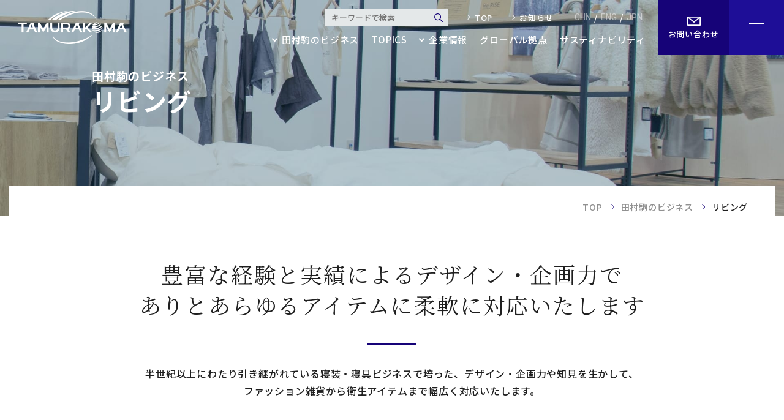

--- FILE ---
content_type: text/html; charset=UTF-8
request_url: https://tamurakoma.co.jp/business/living/
body_size: 23634
content:
<!DOCTYPE html>
<html lang="ja">
<head>
	<meta charset="utf-8">
	<meta http-equiv="X-UA-Compatible" content="IE=edge">
	<meta name="viewport" content="width=device-width, initial-scale=1.0">
	<!-- Google Tag Manager -->
	<script>(function(w,d,s,l,i){w[l]=w[l]||[];w[l].push({'gtm.start':
	new Date().getTime(),event:'gtm.js'});var f=d.getElementsByTagName(s)[0],
	j=d.createElement(s),dl=l!='dataLayer'?'&l='+l:'';j.async=true;j.src=
	'https://www.googletagmanager.com/gtm.js?id='+i+dl;f.parentNode.insertBefore(j,f);
	})(window,document,'script','dataLayer','GTM-KMQSNMF');</script>
	<!-- End Google Tag Manager -->
		<title>リビング事業｜繊維専門商社 田村駒株式会社｜アパレル・生地・雑貨・産業資材・ブランド</title>
	<meta name="description" content="ライフスタイルを豊かにする製品を繊維のプロと一緒に作りませんか？寝装・寝具、ファッション・生活雑貨から衛生アイテムまで幅広く対応いたします。お気軽にご相談ください。">
	<meta name="keywords" content="リビング事業,寝装寝具,雑貨,衛生,田村駒,繊維,商社">
		<meta name="format-detection" content="telephone=no">
	<link rel="icon" type="image/x-icon" href="https://tamurakoma.co.jp/cms/wp-content/themes/tamurakoma/img/common/favicon.ico?20221017">
	<link rel="apple-touch-icon" href="https://tamurakoma.co.jp/cms/wp-content/themes/tamurakoma/img/common/apple-touch-icon.png">
		<meta property="og:site_name" content="繊維専門商社の田村駒株式会社｜アパレル製品・生地・雑貨・住宅資材など">
	<meta property="og:type" content="article">
	<meta property="og:url" content="https://tamurakoma.co.jp/business/living/">
	<meta property="og:image" content="https://tamurakoma.co.jp/cms/wp-content/themes/tamurakoma/img/common/ogp.png">
	<meta property="og:title" content="リビング事業｜繊維専門商社 田村駒株式会社｜アパレル・生地・雑貨・産業資材・ブランド">
	<meta property="og:description" content="ライフスタイルを豊かにする製品を繊維のプロと一緒に作りませんか？寝装・寝具、ファッション・生活雑貨から衛生アイテムまで幅広く対応いたします。お気軽にご相談ください。">
	<meta name="twitter:card" content="summary_large_image">
	<meta name="twitter:title" content="リビング事業｜繊維専門商社 田村駒株式会社｜アパレル・生地・雑貨・産業資材・ブランド">
	<meta name="twitter:description" content="ライフスタイルを豊かにする製品を繊維のプロと一緒に作りませんか？寝装・寝具、ファッション・生活雑貨から衛生アイテムまで幅広く対応いたします。お気軽にご相談ください。">
	<meta name="twitter:image" content="https://tamurakoma.co.jp/cms/wp-content/themes/tamurakoma/img/common/ogp.png">
		<link rel="preconnect" href="https://fonts.googleapis.com">
	<link rel="preconnect" href="https://fonts.gstatic.com" crossorigin>
	<link href="https://fonts.googleapis.com/css2?family=Heebo:wght@500&family=Noto+Sans+JP:wght@500;700&family=Noto+Serif+JP:wght@400;500;600&display=swap" rel="stylesheet">
			<link rel="stylesheet" href="https://cdnjs.cloudflare.com/ajax/libs/slick-carousel/1.8.1/slick.min.css" integrity="sha512-yHknP1/AwR+yx26cB1y0cjvQUMvEa2PFzt1c9LlS4pRQ5NOTZFWbhBig+X9G9eYW/8m0/4OXNx8pxJ6z57x0dw==" crossorigin="anonymous" />
		<link href="https://tamurakoma.co.jp/cms/wp-content/themes/tamurakoma/css/style.css" rel="stylesheet">
	<link rel="canonical" href="https://tamurakoma.co.jp/business/living/">
	<script src="https://d.shutto-translation.com/trans.js?id=1899"></script>
		<meta name='robots' content='max-image-preview:large' />
<style id='wp-img-auto-sizes-contain-inline-css' type='text/css'>
img:is([sizes=auto i],[sizes^="auto," i]){contain-intrinsic-size:3000px 1500px}
/*# sourceURL=wp-img-auto-sizes-contain-inline-css */
</style>
<style id='wp-block-library-inline-css' type='text/css'>
:root{--wp-block-synced-color:#7a00df;--wp-block-synced-color--rgb:122,0,223;--wp-bound-block-color:var(--wp-block-synced-color);--wp-editor-canvas-background:#ddd;--wp-admin-theme-color:#007cba;--wp-admin-theme-color--rgb:0,124,186;--wp-admin-theme-color-darker-10:#006ba1;--wp-admin-theme-color-darker-10--rgb:0,107,160.5;--wp-admin-theme-color-darker-20:#005a87;--wp-admin-theme-color-darker-20--rgb:0,90,135;--wp-admin-border-width-focus:2px}@media (min-resolution:192dpi){:root{--wp-admin-border-width-focus:1.5px}}.wp-element-button{cursor:pointer}:root .has-very-light-gray-background-color{background-color:#eee}:root .has-very-dark-gray-background-color{background-color:#313131}:root .has-very-light-gray-color{color:#eee}:root .has-very-dark-gray-color{color:#313131}:root .has-vivid-green-cyan-to-vivid-cyan-blue-gradient-background{background:linear-gradient(135deg,#00d084,#0693e3)}:root .has-purple-crush-gradient-background{background:linear-gradient(135deg,#34e2e4,#4721fb 50%,#ab1dfe)}:root .has-hazy-dawn-gradient-background{background:linear-gradient(135deg,#faaca8,#dad0ec)}:root .has-subdued-olive-gradient-background{background:linear-gradient(135deg,#fafae1,#67a671)}:root .has-atomic-cream-gradient-background{background:linear-gradient(135deg,#fdd79a,#004a59)}:root .has-nightshade-gradient-background{background:linear-gradient(135deg,#330968,#31cdcf)}:root .has-midnight-gradient-background{background:linear-gradient(135deg,#020381,#2874fc)}:root{--wp--preset--font-size--normal:16px;--wp--preset--font-size--huge:42px}.has-regular-font-size{font-size:1em}.has-larger-font-size{font-size:2.625em}.has-normal-font-size{font-size:var(--wp--preset--font-size--normal)}.has-huge-font-size{font-size:var(--wp--preset--font-size--huge)}.has-text-align-center{text-align:center}.has-text-align-left{text-align:left}.has-text-align-right{text-align:right}.has-fit-text{white-space:nowrap!important}#end-resizable-editor-section{display:none}.aligncenter{clear:both}.items-justified-left{justify-content:flex-start}.items-justified-center{justify-content:center}.items-justified-right{justify-content:flex-end}.items-justified-space-between{justify-content:space-between}.screen-reader-text{border:0;clip-path:inset(50%);height:1px;margin:-1px;overflow:hidden;padding:0;position:absolute;width:1px;word-wrap:normal!important}.screen-reader-text:focus{background-color:#ddd;clip-path:none;color:#444;display:block;font-size:1em;height:auto;left:5px;line-height:normal;padding:15px 23px 14px;text-decoration:none;top:5px;width:auto;z-index:100000}html :where(.has-border-color){border-style:solid}html :where([style*=border-top-color]){border-top-style:solid}html :where([style*=border-right-color]){border-right-style:solid}html :where([style*=border-bottom-color]){border-bottom-style:solid}html :where([style*=border-left-color]){border-left-style:solid}html :where([style*=border-width]){border-style:solid}html :where([style*=border-top-width]){border-top-style:solid}html :where([style*=border-right-width]){border-right-style:solid}html :where([style*=border-bottom-width]){border-bottom-style:solid}html :where([style*=border-left-width]){border-left-style:solid}html :where(img[class*=wp-image-]){height:auto;max-width:100%}:where(figure){margin:0 0 1em}html :where(.is-position-sticky){--wp-admin--admin-bar--position-offset:var(--wp-admin--admin-bar--height,0px)}@media screen and (max-width:600px){html :where(.is-position-sticky){--wp-admin--admin-bar--position-offset:0px}}

/*# sourceURL=wp-block-library-inline-css */
</style><style id='global-styles-inline-css' type='text/css'>
:root{--wp--preset--aspect-ratio--square: 1;--wp--preset--aspect-ratio--4-3: 4/3;--wp--preset--aspect-ratio--3-4: 3/4;--wp--preset--aspect-ratio--3-2: 3/2;--wp--preset--aspect-ratio--2-3: 2/3;--wp--preset--aspect-ratio--16-9: 16/9;--wp--preset--aspect-ratio--9-16: 9/16;--wp--preset--color--black: #000000;--wp--preset--color--cyan-bluish-gray: #abb8c3;--wp--preset--color--white: #ffffff;--wp--preset--color--pale-pink: #f78da7;--wp--preset--color--vivid-red: #cf2e2e;--wp--preset--color--luminous-vivid-orange: #ff6900;--wp--preset--color--luminous-vivid-amber: #fcb900;--wp--preset--color--light-green-cyan: #7bdcb5;--wp--preset--color--vivid-green-cyan: #00d084;--wp--preset--color--pale-cyan-blue: #8ed1fc;--wp--preset--color--vivid-cyan-blue: #0693e3;--wp--preset--color--vivid-purple: #9b51e0;--wp--preset--gradient--vivid-cyan-blue-to-vivid-purple: linear-gradient(135deg,rgb(6,147,227) 0%,rgb(155,81,224) 100%);--wp--preset--gradient--light-green-cyan-to-vivid-green-cyan: linear-gradient(135deg,rgb(122,220,180) 0%,rgb(0,208,130) 100%);--wp--preset--gradient--luminous-vivid-amber-to-luminous-vivid-orange: linear-gradient(135deg,rgb(252,185,0) 0%,rgb(255,105,0) 100%);--wp--preset--gradient--luminous-vivid-orange-to-vivid-red: linear-gradient(135deg,rgb(255,105,0) 0%,rgb(207,46,46) 100%);--wp--preset--gradient--very-light-gray-to-cyan-bluish-gray: linear-gradient(135deg,rgb(238,238,238) 0%,rgb(169,184,195) 100%);--wp--preset--gradient--cool-to-warm-spectrum: linear-gradient(135deg,rgb(74,234,220) 0%,rgb(151,120,209) 20%,rgb(207,42,186) 40%,rgb(238,44,130) 60%,rgb(251,105,98) 80%,rgb(254,248,76) 100%);--wp--preset--gradient--blush-light-purple: linear-gradient(135deg,rgb(255,206,236) 0%,rgb(152,150,240) 100%);--wp--preset--gradient--blush-bordeaux: linear-gradient(135deg,rgb(254,205,165) 0%,rgb(254,45,45) 50%,rgb(107,0,62) 100%);--wp--preset--gradient--luminous-dusk: linear-gradient(135deg,rgb(255,203,112) 0%,rgb(199,81,192) 50%,rgb(65,88,208) 100%);--wp--preset--gradient--pale-ocean: linear-gradient(135deg,rgb(255,245,203) 0%,rgb(182,227,212) 50%,rgb(51,167,181) 100%);--wp--preset--gradient--electric-grass: linear-gradient(135deg,rgb(202,248,128) 0%,rgb(113,206,126) 100%);--wp--preset--gradient--midnight: linear-gradient(135deg,rgb(2,3,129) 0%,rgb(40,116,252) 100%);--wp--preset--font-size--small: 13px;--wp--preset--font-size--medium: 20px;--wp--preset--font-size--large: 36px;--wp--preset--font-size--x-large: 42px;--wp--preset--spacing--20: 0.44rem;--wp--preset--spacing--30: 0.67rem;--wp--preset--spacing--40: 1rem;--wp--preset--spacing--50: 1.5rem;--wp--preset--spacing--60: 2.25rem;--wp--preset--spacing--70: 3.38rem;--wp--preset--spacing--80: 5.06rem;--wp--preset--shadow--natural: 6px 6px 9px rgba(0, 0, 0, 0.2);--wp--preset--shadow--deep: 12px 12px 50px rgba(0, 0, 0, 0.4);--wp--preset--shadow--sharp: 6px 6px 0px rgba(0, 0, 0, 0.2);--wp--preset--shadow--outlined: 6px 6px 0px -3px rgb(255, 255, 255), 6px 6px rgb(0, 0, 0);--wp--preset--shadow--crisp: 6px 6px 0px rgb(0, 0, 0);}:where(.is-layout-flex){gap: 0.5em;}:where(.is-layout-grid){gap: 0.5em;}body .is-layout-flex{display: flex;}.is-layout-flex{flex-wrap: wrap;align-items: center;}.is-layout-flex > :is(*, div){margin: 0;}body .is-layout-grid{display: grid;}.is-layout-grid > :is(*, div){margin: 0;}:where(.wp-block-columns.is-layout-flex){gap: 2em;}:where(.wp-block-columns.is-layout-grid){gap: 2em;}:where(.wp-block-post-template.is-layout-flex){gap: 1.25em;}:where(.wp-block-post-template.is-layout-grid){gap: 1.25em;}.has-black-color{color: var(--wp--preset--color--black) !important;}.has-cyan-bluish-gray-color{color: var(--wp--preset--color--cyan-bluish-gray) !important;}.has-white-color{color: var(--wp--preset--color--white) !important;}.has-pale-pink-color{color: var(--wp--preset--color--pale-pink) !important;}.has-vivid-red-color{color: var(--wp--preset--color--vivid-red) !important;}.has-luminous-vivid-orange-color{color: var(--wp--preset--color--luminous-vivid-orange) !important;}.has-luminous-vivid-amber-color{color: var(--wp--preset--color--luminous-vivid-amber) !important;}.has-light-green-cyan-color{color: var(--wp--preset--color--light-green-cyan) !important;}.has-vivid-green-cyan-color{color: var(--wp--preset--color--vivid-green-cyan) !important;}.has-pale-cyan-blue-color{color: var(--wp--preset--color--pale-cyan-blue) !important;}.has-vivid-cyan-blue-color{color: var(--wp--preset--color--vivid-cyan-blue) !important;}.has-vivid-purple-color{color: var(--wp--preset--color--vivid-purple) !important;}.has-black-background-color{background-color: var(--wp--preset--color--black) !important;}.has-cyan-bluish-gray-background-color{background-color: var(--wp--preset--color--cyan-bluish-gray) !important;}.has-white-background-color{background-color: var(--wp--preset--color--white) !important;}.has-pale-pink-background-color{background-color: var(--wp--preset--color--pale-pink) !important;}.has-vivid-red-background-color{background-color: var(--wp--preset--color--vivid-red) !important;}.has-luminous-vivid-orange-background-color{background-color: var(--wp--preset--color--luminous-vivid-orange) !important;}.has-luminous-vivid-amber-background-color{background-color: var(--wp--preset--color--luminous-vivid-amber) !important;}.has-light-green-cyan-background-color{background-color: var(--wp--preset--color--light-green-cyan) !important;}.has-vivid-green-cyan-background-color{background-color: var(--wp--preset--color--vivid-green-cyan) !important;}.has-pale-cyan-blue-background-color{background-color: var(--wp--preset--color--pale-cyan-blue) !important;}.has-vivid-cyan-blue-background-color{background-color: var(--wp--preset--color--vivid-cyan-blue) !important;}.has-vivid-purple-background-color{background-color: var(--wp--preset--color--vivid-purple) !important;}.has-black-border-color{border-color: var(--wp--preset--color--black) !important;}.has-cyan-bluish-gray-border-color{border-color: var(--wp--preset--color--cyan-bluish-gray) !important;}.has-white-border-color{border-color: var(--wp--preset--color--white) !important;}.has-pale-pink-border-color{border-color: var(--wp--preset--color--pale-pink) !important;}.has-vivid-red-border-color{border-color: var(--wp--preset--color--vivid-red) !important;}.has-luminous-vivid-orange-border-color{border-color: var(--wp--preset--color--luminous-vivid-orange) !important;}.has-luminous-vivid-amber-border-color{border-color: var(--wp--preset--color--luminous-vivid-amber) !important;}.has-light-green-cyan-border-color{border-color: var(--wp--preset--color--light-green-cyan) !important;}.has-vivid-green-cyan-border-color{border-color: var(--wp--preset--color--vivid-green-cyan) !important;}.has-pale-cyan-blue-border-color{border-color: var(--wp--preset--color--pale-cyan-blue) !important;}.has-vivid-cyan-blue-border-color{border-color: var(--wp--preset--color--vivid-cyan-blue) !important;}.has-vivid-purple-border-color{border-color: var(--wp--preset--color--vivid-purple) !important;}.has-vivid-cyan-blue-to-vivid-purple-gradient-background{background: var(--wp--preset--gradient--vivid-cyan-blue-to-vivid-purple) !important;}.has-light-green-cyan-to-vivid-green-cyan-gradient-background{background: var(--wp--preset--gradient--light-green-cyan-to-vivid-green-cyan) !important;}.has-luminous-vivid-amber-to-luminous-vivid-orange-gradient-background{background: var(--wp--preset--gradient--luminous-vivid-amber-to-luminous-vivid-orange) !important;}.has-luminous-vivid-orange-to-vivid-red-gradient-background{background: var(--wp--preset--gradient--luminous-vivid-orange-to-vivid-red) !important;}.has-very-light-gray-to-cyan-bluish-gray-gradient-background{background: var(--wp--preset--gradient--very-light-gray-to-cyan-bluish-gray) !important;}.has-cool-to-warm-spectrum-gradient-background{background: var(--wp--preset--gradient--cool-to-warm-spectrum) !important;}.has-blush-light-purple-gradient-background{background: var(--wp--preset--gradient--blush-light-purple) !important;}.has-blush-bordeaux-gradient-background{background: var(--wp--preset--gradient--blush-bordeaux) !important;}.has-luminous-dusk-gradient-background{background: var(--wp--preset--gradient--luminous-dusk) !important;}.has-pale-ocean-gradient-background{background: var(--wp--preset--gradient--pale-ocean) !important;}.has-electric-grass-gradient-background{background: var(--wp--preset--gradient--electric-grass) !important;}.has-midnight-gradient-background{background: var(--wp--preset--gradient--midnight) !important;}.has-small-font-size{font-size: var(--wp--preset--font-size--small) !important;}.has-medium-font-size{font-size: var(--wp--preset--font-size--medium) !important;}.has-large-font-size{font-size: var(--wp--preset--font-size--large) !important;}.has-x-large-font-size{font-size: var(--wp--preset--font-size--x-large) !important;}
/*# sourceURL=global-styles-inline-css */
</style>

<style id='classic-theme-styles-inline-css' type='text/css'>
/*! This file is auto-generated */
.wp-block-button__link{color:#fff;background-color:#32373c;border-radius:9999px;box-shadow:none;text-decoration:none;padding:calc(.667em + 2px) calc(1.333em + 2px);font-size:1.125em}.wp-block-file__button{background:#32373c;color:#fff;text-decoration:none}
/*# sourceURL=/wp-includes/css/classic-themes.min.css */
</style>
	</head>
<body id="living">
<!-- Google Tag Manager (noscript) -->
<noscript><iframe src="https://www.googletagmanager.com/ns.html?id=GTM-KMQSNMF"
height="0" width="0" style="display:none;visibility:hidden"></iframe></noscript>
<!-- End Google Tag Manager (noscript) -->
<div class="js-media-query u-media-query"></div>
<div class="js-nav-overlay l-nav-overlay"></div>
<div class="l-wrapper">
	<header class="js-header js-c-fix-header l-header is-top">
		<div class="l-header-info">
						<p class="l-header-info__logo"><a href="https://tamurakoma.co.jp/" class="l-header-info__logo-link u-alpha"><span class="l-header-info__logo-link-img"><picture><source srcset="https://tamurakoma.co.jp/cms/wp-content/themes/tamurakoma/img/common/logo02.png" media="(min-width: 768px)"><img src="https://tamurakoma.co.jp/cms/wp-content/themes/tamurakoma/img/common/logo03.png" alt="田村駒株式会社"></picture></span></a></p>
			<div class="l-header-info__meganav u-view-upper-tb js-meganav-wrap">
				<ul class="l-meganav-other">
					<li class="l-meganav-other__item">
						<form class="l-meganav-other__item-form c-search01" action="https://tamurakoma.co.jp/searches/">
							<input type="text" name="key_word" class="c-search01__input" value="" placeholder="キーワードで検索">
							<button type="submit" class="c-search01__btn">検索する</button>
						</form>
					</li>
					<li class="l-meganav-other__item"><a href="https://tamurakoma.co.jp/" class="l-meganav-other__item-link u-alpha u-uppercase">top</a></li>
					<li class="l-meganav-other__item"><a href="https://tamurakoma.co.jp/news/" class="l-meganav-other__item-link u-alpha">お知らせ</a></li>
					<li class="l-meganav-other__item is-language"><a href="#" class="l-meganav-other__item-language u-uppercase u-en" data-stt-changelang="zh-CN" data-stt-ignore>chn</a>/<a href="#" class="l-meganav-other__item-language u-uppercase u-en" data-stt-changelang="en" data-stt-ignore>eng</a>/<a href="#" class="l-meganav-other__item-language u-uppercase u-en" data-stt-changelang="ja" data-stt-ignore>jpn</a></li>
				</ul>
				<ul class="js-meganav l-meganav-list">
					<li class="l-meganav-list__item">
						<p class="js-meganav-trigger l-meganav-list__item-txt has-content">田村駒のビジネス</p>
						<div class="js-meganav-content l-meganav-list-content">
							<div class="l-meganav-list-content__inner u-inner">
								<div class="l-meganav-list-content__img"><img src="https://tamurakoma.co.jp/cms/wp-content/themes/tamurakoma/img/common/img_meganav01.jpg" alt=""></div>
								<div class="l-meganav-list-content__area-txt">
									<a href="https://tamurakoma.co.jp/#business" class="l-meganav-list-content__head">田村駒のビジネス</a>
									<ul class="l-meganav-list-child">
										<li class="l-meganav-list-child__item"><a href="https://tamurakoma.co.jp/business/apparel/" class="l-meganav-list-child__item-link">アパレル</a></li>
										<li class="l-meganav-list-child__item"><a href="https://tamurakoma.co.jp/business/living/" class="l-meganav-list-child__item-link">リビング</a></li>
										<li class="l-meganav-list-child__item"><a href="https://tamurakoma.co.jp/business/housingmaterial/" class="l-meganav-list-child__item-link">建築・産業資材</a></li>
										<li class="l-meganav-list-child__item"><a href="https://tamurakoma.co.jp/business/material/" class="l-meganav-list-child__item-link">マテリアル</a></li>
										<li class="l-meganav-list-child__item"><a href="https://tamurakoma.co.jp/business/brand/" class="l-meganav-list-child__item-link">ブランド</a></li>
									</ul>
								</div>
							</div>
						</div>
					</li>
					<li class="l-meganav-list__item"><a href="https://tamurakoma.co.jp/topics/" class="l-meganav-list__item-txt u-uppercase">topics</a></li>
					<li class="l-meganav-list__item">
						<p class="js-meganav-trigger l-meganav-list__item-txt has-content">企業情報</p>
						<div class="js-meganav-content l-meganav-list-content">
							<div class="l-meganav-list-content__inner u-inner">
								<div class="l-meganav-list-content__img"><img src="https://tamurakoma.co.jp/cms/wp-content/themes/tamurakoma/img/common/img_meganav02.jpg" alt=""></div>
								<div class="l-meganav-list-content__area-txt">
									<a href="https://tamurakoma.co.jp/company/" class="l-meganav-list-content__head">企業情報</a>
									<ul class="l-meganav-list-child">
										<li class="l-meganav-list-child__item"><a href="https://tamurakoma.co.jp/company/message/" class="l-meganav-list-child__item-link">代表メッセージ・経営理念</a></li>
										<li class="l-meganav-list-child__item"><a href="https://tamurakoma.co.jp/company/history/" class="l-meganav-list-child__item-link">歴史・沿革</a></li>
										<li class="l-meganav-list-child__item"><a href="https://tamurakoma.co.jp/company/about/" class="l-meganav-list-child__item-link">会社概要・アクセス</a></li>
										<li class="l-meganav-list-child__item"><a href="https://tamurakoma.co.jp/company/settlements/" class="l-meganav-list-child__item-link">決算公告・財務諸表</a></li>
										<li class="l-meganav-list-child__item"><a href="https://tamurakoma.co.jp/company/health/" class="l-meganav-list-child__item-link">健康経営</a></li>
									</ul>
								</div>
							</div>
						</div>
					</li>
					<li class="l-meganav-list__item"><a href="https://tamurakoma.co.jp/global/" class="l-meganav-list__item-txt">グローバル拠点</a></li>
					<li class="l-meganav-list__item"><a href="https://tamurakoma.co.jp/sustainability/" class="l-meganav-list__item-txt">サスティナビリティ</a></li>
					<li class="l-meganav-list__item u-view-ja">
						<p class="js-meganav-trigger l-meganav-list__item-txt has-content">採用情報</p>
						<div class="js-meganav-content l-meganav-list-content">
							<div class="l-meganav-list-content__inner u-inner">
								<div class="l-meganav-list-content__img"><img src="https://tamurakoma.co.jp/cms/wp-content/themes/tamurakoma/img/common/img_meganav03.jpg" alt=""></div>
								<div class="l-meganav-list-content__area-txt">
									<p class="l-meganav-list-content__head">採用情報</p>
									<ul class="l-meganav-list-child">
																																	<li class="l-meganav-list-child__item is-col1"><a href="https://tamurakoma.co.jp/fresh/" target="_blank" rel="noreferrer noopener" class="l-meganav-list-child__item-link">新卒採用</a></li>
																							<li class="l-meganav-list-child__item is-col1"><a href="https://tamurakoma.my.canva.site/dainishinsotsu1" target="_blank" rel="noreferrer noopener" class="l-meganav-list-child__item-link">第二新卒採用</a></li>
																							<li class="l-meganav-list-child__item is-col1"><a href="https://en-gage.net/tamurakoma/" target="_blank" rel="noreferrer noopener" class="l-meganav-list-child__item-link">キャリア採用</a></li>
																							<li class="l-meganav-list-child__item is-col1"><a href="https://tamurakoma.my.canva.site/alumni" target="_blank" rel="noreferrer noopener" class="l-meganav-list-child__item-link">アルムナイ採用</a></li>
																														</ul>
								</div>
							</div>
						</div>
					</li>
				</ul>
			</div>
			<div class="l-header-info-contact">
				<p class="l-header-info-contact__btn"><a href="https://tamurakoma.co.jp/contact/" class="l-header-info-contact__btn-link"><span class="l-header-info-contact__btn-link-ico"></span><span class="l-header-info-contact__btn-link-txt">お問い合わせ</span></a></p>
			</div>
			<button class="js-nav-btn l-nav-btn">
				<span class="l-nav-btn__line-wrap">
					<span class="l-nav-btn__line"></span>
					<span class="l-nav-btn__line"></span>
					<span class="l-nav-btn__line"></span>
				</span>
			</button>
		</div>
		<nav class="js-nav-content l-nav" role="navigation" itemscope itemtype="http://www.schema.org/SiteNavigationElement">
			<div class="l-nav__inner u-inner is-sp-narrow">
				<p class="l-nav-language"><a href="#" class="l-nav-language__link u-uppercase u-en" data-stt-changelang="zh-CN" data-stt-ignore>chn</a>/<a href="#" class="l-nav-language__link u-uppercase u-en" data-stt-changelang="en" data-stt-ignore>eng</a>/<a href="#" class="l-nav-language__link u-uppercase u-en" data-stt-changelang="ja" data-stt-ignore>jpn</a></p>
				<div class="l-nav-form">
					<form class="c-search01 is-white" action="https://tamurakoma.co.jp/searches/">
						<input type="text" name="key_word" class="c-search01__input" value="" placeholder="キーワードで検索">
						<button type="submit" class="c-search01__btn">検索する</button>
					</form>
				</div>
				<ul class="l-nav-list">
					<li class="l-nav-list__item"><a href="https://tamurakoma.co.jp/" class="l-nav-list__item-txt">TOP</a></li>
					<li class="l-nav-list__item">
						<a href="https://tamurakoma.co.jp/#business" class="js-nav-close l-nav-list__item-txt u-view-upper-tb">田村駒のビジネス</a>
						<p class="js-c-toggle-trigger l-nav-list__item-txt u-view-sp">田村駒のビジネス</p>
						<div class="js-c-toggle-content l-nav-list__child-wrap">
							<ul class="l-nav-list__child">
								<li class="l-nav-list__child-item u-view-sp" itemprop="name"><a href="https://tamurakoma.co.jp/#business" class="js-nav-close l-nav-list__child-item-link is-main" itemprop="URL">田村駒のビジネス</a></li>
								<li class="l-nav-list__child-item" itemprop="name"><a href="https://tamurakoma.co.jp/business/apparel/" class="l-nav-list__child-item-link" itemprop="URL">アパレル</a></li>
								<li class="l-nav-list__child-item" itemprop="name"><a href="https://tamurakoma.co.jp/business/living/" class="l-nav-list__child-item-link" itemprop="URL">リビング</a></li>
								<li class="l-nav-list__child-item" itemprop="name"><a href="https://tamurakoma.co.jp/business/housingmaterial/" class="l-nav-list__child-item-link" itemprop="URL">建築・産業資材</a></li>
								<li class="l-nav-list__child-item" itemprop="name"><a href="https://tamurakoma.co.jp/business/material/" class="l-nav-list__child-item-link" itemprop="URL">マテリアル</a></li>
								<li class="l-nav-list__child-item" itemprop="name"><a href="https://tamurakoma.co.jp/business/brand/" class="l-nav-list__child-item-link" itemprop="URL">ブランド</a></li>
							</ul>
						</div>
					</li>
				</ul>
				<ul class="l-nav-list">
					<li class="l-nav-list__item"><a href="https://tamurakoma.co.jp/topics/" class="l-nav-list__item-txt u-uppercase">topics</a></li>
					<li class="l-nav-list__item">
						<a href="https://tamurakoma.co.jp/company/" class="l-nav-list__item-txt u-view-upper-tb">企業情報</a>
						<p class="js-c-toggle-trigger l-nav-list__item-txt u-view-sp">企業情報</p>
						<div class="js-c-toggle-content l-nav-list__child-wrap">
							<ul class="l-nav-list__child">
								<li class="l-nav-list__child-item u-view-sp" itemprop="name"><a href="https://tamurakoma.co.jp/company/" class="l-nav-list__child-item-link is-main" itemprop="URL">企業情報</a></li>
								<li class="l-nav-list__child-item" itemprop="name"><a href="https://tamurakoma.co.jp/company/message/" class="l-nav-list__child-item-link" itemprop="URL">代表メッセージ・経営理念</a></li>
								<li class="l-nav-list__child-item" itemprop="name"><a href="https://tamurakoma.co.jp/company/about/" class="l-nav-list__child-item-link" itemprop="URL">会社概要・アクセス</a></li>
								<li class="l-nav-list__child-item" itemprop="name"><a href="https://tamurakoma.co.jp/company/history/" class="l-nav-list__child-item-link" itemprop="URL">歴史・沿革</a></li>
								<li class="l-nav-list__child-item" itemprop="name"><a href="https://tamurakoma.co.jp/company/settlements/" class="l-nav-list__child-item-link" itemprop="URL">決算公告・財務諸表</a></li>
								<li class="l-nav-list__child-item" itemprop="name"><a href="https://tamurakoma.co.jp/company/health/" class="l-nav-list__child-item-link" itemprop="URL">健康経営</a></li>
							</ul>
						</div>
					</li>
				</ul>
				<ul class="l-nav-list">
					<li class="l-nav-list__item">
						<a href="https://tamurakoma.co.jp/global/" class="l-nav-list__item-txt">グローバル拠点</a>
					</li>
					<li class="l-nav-list__item">
						<a href="https://tamurakoma.co.jp/sustainability/" class="l-nav-list__item-txt">サスティナビリティ</a>
					</li>
					<li class="l-nav-list__item u-view-ja">
						<a href="https://tamurakoma.co.jp/glossary/" class="l-nav-list__item-txt">田村駒用語集</a>
					</li>
				</ul>
				<ul class="l-nav-list">
					<li class="l-nav-list__item">
						<a href="https://tamurakoma.co.jp/faq/" class="l-nav-list__item-txt">よくあるご質問</a>
					</li>
					<li class="l-nav-list__item">
						<a href="https://tamurakoma.co.jp/news/" class="l-nav-list__item-txt">お知らせ</a>
					</li>
					<li class="l-nav-list__item u-view-ja">
						<p class="js-c-toggle-trigger l-nav-list__item-txt">採用情報</p>
						<div class="js-c-toggle-content l-nav-list__child-wrap">
							<ul class="l-nav-list__child">
																											<li class="l-nav-list__child-item" itemprop="name"><a href="https://tamurakoma.co.jp/fresh/" class="l-nav-list__child-item-link" target="_blank" rel="noreferrer noopener" itemprop="URL">新卒採用</a></li>
																			<li class="l-nav-list__child-item" itemprop="name"><a href="https://tamurakoma.my.canva.site/dainishinsotsu1" class="l-nav-list__child-item-link" target="_blank" rel="noreferrer noopener" itemprop="URL">第二新卒採用</a></li>
																			<li class="l-nav-list__child-item" itemprop="name"><a href="https://en-gage.net/tamurakoma/" class="l-nav-list__child-item-link" target="_blank" rel="noreferrer noopener" itemprop="URL">キャリア採用</a></li>
																			<li class="l-nav-list__child-item" itemprop="name"><a href="https://tamurakoma.my.canva.site/alumni" class="l-nav-list__child-item-link" target="_blank" rel="noreferrer noopener" itemprop="URL">アルムナイ採用</a></li>
																								</ul>
						</div>
					</li>
					<li class="l-nav-list__item">
						<a href="https://tamurakoma.co.jp/contact/" class="l-nav-list__item-txt">お問い合わせ</a>
					</li>
				</ul>
				<div class="l-nav-cv c-btn02__wrap">
											<p class="l-nav-cv__btn c-btn02 is-h100-pc"><a href="https://tamurakoma.co.jp/contact/" class="l-nav-cv__btn-link c-btn02__link"><span class="l-nav-cv__btn-link-txt c-btn02__link-txt is-mail">お問い合わせフォームは<br class="u-view-under-tb">こちら</span></a></p>
																					<p class="l-nav-cv__btn c-btn02 is-gray is-h100-pc u-view-ja"><a href="https://tamurakoma.co.jp/cms/wp-content/uploads/tamurakoma_pamphlet_jp_250825.pdf" class="l-nav-cv__btn-link c-btn02__link" target="_blank" rel="noopener noreferrer"><span class="l-nav-cv__btn-link-txt c-btn02__link-txt is-download">会社案内パンフレット <br class="u-view-under-tb">ダウンロード</span></a></p>
																<p class="l-nav-cv__btn c-btn02 is-gray is-h100-pc u-view-en u-view-zh"><a href="https://tamurakoma.co.jp/cms/wp-content/uploads/tamurakoma_pamphlet_EN_250825.pdf" class="l-nav-cv__btn-link c-btn02__link" target="_blank" rel="noopener noreferrer"><span class="l-nav-cv__btn-link-txt c-btn02__link-txt is-download">会社案内パンフレット <br class="u-view-under-tb">ダウンロード</span></a></p>
									</div>
			</div>
		</nav>
	</header>
	<!-- /.l-header -->
			<div class="l-sub-img is-living">
			<div class="l-sub-img__inner js-c-anime-elem c-animetxt01" data-anime-delay="1.0">
									<p class="l-sub-img__sub u-uppercase c-animetxt01__txt"><span class="c-animetxt01__txt-front">田村駒のビジネス</span><span class="c-animetxt01__txt-bg">田村駒のビジネス</span></p>
								<div class="l-sub-img__head c-animetxt01__txt">
					<h1 class="c-animetxt01__txt-front">リビング</h1><span class="c-animetxt01__txt-bg">リビング</span>
				</div>
			</div>
		</div>
		<!-- /.l-sub-img -->
		<div class="l-breadcrumb">
	<ol class="l-breadcrumb-list u-inner">
		<li class="l-breadcrumb-list__item"><a href="https://tamurakoma.co.jp" class="l-breadcrumb-list__link">TOP</a></li>
									<li class="l-breadcrumb-list__item"><a href="https://tamurakoma.co.jp/#business" class="l-breadcrumb-list__link">田村駒のビジネス</a></li>
												<li class="l-breadcrumb-list__item">リビング</li>
						</ol>
</div>
<!-- /#breadcrumb -->
<script type="application/ld+json">
{
	"@context": "http://schema.org",
	"@type": "BreadcrumbList",
	"itemListElement": [
		{
			"@type": "ListItem",
			"position": 1,
			"name": "TOP",
			"item": "https://tamurakoma.co.jp"
		},
						{
			"@type": "ListItem",
			"position": 2,
			"name": "田村駒のビジネス",
			"item": "https://tamurakoma.co.jp/#business"
		},						{
			"@type": "ListItem",
			"position": 3,
			"name": "リビング",
			"item": "https://tamurakoma.co.jp/business/living/"
		}			]
}
</script>
		<div class="l-container is-col1">
<div class="l-contents">
<main role="main">
	<section id="intro" class="business-brand-intro c-business-intro01">
<div class="c-business-intro01__inner u-inner">
<h2 class="c-business-intro01__head c-head02 is-large u-serif">
豊富な経験と<span>実績による</span><span>デザイン・企画力で</span><br class="u-view-upper-tb"><span>ありとあらゆる</span><span>アイテムに</span><span>柔軟に対応いたします</span>
</h2>
<p class="c-business-intro01__txt">
半世紀以上にわたり引き継がれている寝装・寝具ビジネスで培った、デザイン・企画力や知見を生かして、<br>
ファッション雑貨から衛生アイテムまで幅広く対応いたします。
</p>
	<div class="c-business-intro01__img">
		<img decoding="async" src="https://tamurakoma.co.jp/cms/wp-content/uploads/01-1300x500.jpg" alt="">
	</div>

</div>
</section>
<section id="feature" class="c-business-feature01">
<div class="c-business-feature01__inner u-inner">
<h2 class="c-business-feature01__head c-head02 is-large u-serif">わたしたちの強み</h2>
<ul class="c-business-feature01-list">
<li class="c-business-feature01-list__item">
<div class="c-business-feature01-list__img"><img decoding="async" src="https://tamurakoma.co.jp/cms/wp-content/themes/tamurakoma/img/common/img_pixel01.png" data-src="https://tamurakoma.co.jp/cms/wp-content/themes/tamurakoma/img/business/img_feature04.png" alt="" class="js-c-lazy"></div>
<div class="c-business-feature01-list__area-txt">
<p class="c-business-feature01-list__head"><span class="c-business-feature01-list__head-num">01.</span><span class="c-business-feature01-list__head-txt"><span>プリント・</span><span>デザイン企画力</span></span></p>
<p class="c-business-feature01-list__txt">「意匠の田村駒」を受継ぎ、プリント図案作成から各種デザイン・企画力で、オリジナル性の高いものづくりを提供いたします。</p>
</div>
</li>
<li class="c-business-feature01-list__item">
<div class="c-business-feature01-list__img"><img decoding="async" src="https://tamurakoma.co.jp/cms/wp-content/themes/tamurakoma/img/common/img_pixel01.png" data-src="https://tamurakoma.co.jp/cms/wp-content/themes/tamurakoma/img/business/img_feature05.png" alt="" class="js-c-lazy"></div>
<div class="c-business-feature01-list__area-txt">
<p class="c-business-feature01-list__head"><span class="c-business-feature01-list__head-num">02.</span><span class="c-business-feature01-list__head-txt">豊かな知見</span></p>
<p class="c-business-feature01-list__txt">長年の経験と実績により、豊富な知識・ノウハウを蓄積してきました。困ったときの頼れるパートナーとして、柔軟に対応いたします。</p>
</div>
</li>
<li class="c-business-feature01-list__item">
<div class="c-business-feature01-list__img"><img decoding="async" src="https://tamurakoma.co.jp/cms/wp-content/themes/tamurakoma/img/common/img_pixel01.png" data-src="https://tamurakoma.co.jp/cms/wp-content/themes/tamurakoma/img/business/img_feature06.png" alt="" class="js-c-lazy"></div>
<div class="c-business-feature01-list__area-txt">
<p class="c-business-feature01-list__head"><span class="c-business-feature01-list__head-num">03.</span><span class="c-business-feature01-list__head-txt">幅広いアイテム</span></p>
<p class="c-business-feature01-list__txt">『できないことはない』というほど、ファッション雑貨から衛生アイテムまで、ありとあらゆるアイテムを取扱っています。まずはご相談ください。</p>
</div>
</li>
</ul>
</div>
</section>
	<section id="topics" class="c-business-topics01">
		<div class="c-business-topics01__inner u-inner">
			<header class="c-business-topics01-header">
				<h2 class="c-business-topics01__head u-uppercase u-en">topics</h2>
				<div class="c-business-topics01-slider-ui">
					<div class="js-c-business-topics01-slider-ui-arrows c-business-topics01-slider-ui-arrows"></div>
				</div>
			</header>
			<div class="js-c-business-topics01-slider c-archive02">
									<div class="c-archive02__item">
						<a href="https://tamurakoma.co.jp/topics/post-2546/" class="c-archive02__item-link">
							<div class="c-archive02__item-area-img">
								<p class="c-archive02__item-date u-en">2022.06.17</p>
								<div class="c-archive02__item-img"><img decoding="async" src="https://tamurakoma.co.jp/cms/wp-content/uploads/misuzuuta34-1-1-620x372.jpg" alt=""></div>
							</div>
							<div class="c-archive02__item-area-txt">
																	<ul class="c-archive02__item-cat">
																					<li class="c-archive02__item-cat-item">リビング</li>
																					<li class="c-archive02__item-cat-item">ブランド</li>
																			</ul>
																<p class="c-archive02__item-head">「みすゞうた」デザイン誕生の裏側を取材！</p>
																<p class="c-archive02__item-head-sub">～デザイナーへインタビュー～</p>
																<p class="c-archive02__item-txt">こんにちは、田村駒HP運営・編集チームです。年末年始は3歳の姪っ子とひたすらプリンセスごっこ遊び。「かわいいけど、疲れたなあ…疲れたけど、かわいいなあ…」なんて思いながら、子育て中の方を心から尊敬するこの頃です。
&nbsp;
さて突然ですがみなさん、一度はこの言葉、聞いたことありませんか？
&nbsp;
「みんなちがって、みんないい。」
&nbsp;
大正時代の幻の詩人といわれる、金子みすゞさんの代表的な詩「私と小鳥と鈴と」の一節です。
田村駒では、金子みすゞさんの詩をデザインで表現するプロジェクト「みすゞうた」を運営しています（「みすゞうた」は田村駒の登録商標です）。
 
 
「金子みすゞさん、聞いたことあるよ！」
「詩をデザインで表現するって、どういうこと？」
「すでに『みすゞうた』のファンです！」
&nbsp;
みなさんはどちらに当てはまりますか？
&nbsp;
わたし自身は、「聞いたことあるなあ」という程度だったので、
「みすゞうた」を記事として取り上げるにあたり、改めて金子みすゞさんの詩をよんでみました。
&nbsp;
正直、子どもの頃は、「詩よりマンガや絵本が好き！」というタイプでしたが、
大人になってみて、金子みすゞさんの詩に触れてみると、なんだかとても心に沁みてくるものがありました。
優しくて、あたたかくて、ちょっとクスッと笑ってしまうようなかわいらしさとほっこり感があって…とても心が癒されたのです。
&nbsp;
優しさとあたたかさに溢れる金子みすゞさんの詩から、インスピレーションを受けてデザインしている「みすゞうた」もまた、
詩とぴったり重なるように、優しくあたたかな美しい色合いで描かれているなあと思います。

「きれいだなあ…こんな素敵なデザインをどんな人がしているんだろう？どんな想いをお持ちなのかな？」
&nbsp;
絵を描くこと、見ることが好きなこともあってか、自然とそんな疑問がわたしの頭に浮かびました。
&nbsp;
現在「みすゞうた」のデザインは、社内のデザイナー、ただお一人が担当しています。
社内といえど、普段業務上のつながりはほとんどなく、話したこともありません。
&nbsp;
そこで今回は、「みすゞうた」のデザインを担当する田村駒のデザイナーについて、デザイナーご自身のこと、「みすゞうた」のデザインのこと、「みすゞうた」への想いについて、たっぷりとご紹介したいと思います。
少し長めの15分程度の記事となりますが、是非最後までお付き合いください！
&nbsp;
「みすゞうた」デザイナーって、どんな人？
デザイナーと初対面
普段大阪本社で業務を行うデザイナーと、東京本社で業務を行うわたしは、今回が初対面。
お会いする前は少し緊張していたのですが、デザイナーの柔らかい物腰、優しい笑顔で緊張もすぐにどこかへ飛んでいきました。
&nbsp;
デザイナーになるきっかけ　～「じゃあ、絵、描いてみれば？」～
デザイナーは、幼少期の頃ピアノを習っており、ピアノで芸術大学を目指していました。
しかし、芸術大学を目指すグループのなかでも、自分が一番下手だと感じており、「このままでは絶対に合格できない…」と、途方に暮れていました。
そんな時、デザイナーのお兄様は芸術大学に通われており、いつものようにお友だちを家に連れてきていました。
デザイナーが相談してみたところ、お友だちの一人が、こう提案したそうです。
&nbsp;
「じゃあ、絵、描いてみれば？」
&nbsp;
元々デザイナーのお父様は写真を、お兄様は陶芸をやっていらっしゃる芸術一家。
小さい頃からよく美術館にも連れて行ってもらっていました。
そうした家庭環境で育ち、絵にも興味があったデザイナーさんは、その一言をきっかけに思い切ってピアノをやめ、毎日1枚、精密描写の練習を始めたのです。
そして見事、芸術大学の工芸学科染色テキスタイル科に合格！
デザイナーへの道を歩んでいくことになります。
&nbsp;
テキスタイルデザイナーへ　～「はい、布が好きだからです！」～
染色テキスタイル科を選んだのは、小さい頃から手芸が好きで、もともと布が好きだったから。
芸術大学の入試面接のとき、志望理由を聞かれて
&nbsp;
「はい、布が好きだからです！」
&nbsp;
と答えたそうです。
同じように田村駒の入社面接のときには「なぜ田村駒に入社を希望するのですか？」という質問に対し、
&nbsp;
「はい、布が好きだからです！」
&nbsp;
と答え入社、現在に至ります。
今でも90％のお洋服はご自身の手作り。取材時も手作りとは思えないほどクオリティの高い、自作のお洋服を着ていらっしゃいました！
&nbsp;
デザイナーは田村駒に入社し、「意匠企画室」という、プリントやジャガードの図案を作成する部署へ配属。
しかし、時代の流れと共に徐々に縮小…仕事仲間が減っていく寂しさから、辞めたいと思ったこともあったそうです。
それでも長年続けてこられたのは、「仕事が好き」という想いがあったから。
インテリア関連を中心に、お客様のご希望に合わせてデザインしてきたデザイナーでしたが、2015年転機が訪れます。
&nbsp;
「みすゞうた」って、どうデザインしているの？
「みすゞうた」デザイナーへ　～「『みすゞうた』始めるんやけど、絵、描ける？」～
「金子みすゞさんの詩からデザインするプロジェクトを始めるんやけど、絵、描いてくれんかな？」
2015年、そう聞かれたデザイナー。とても驚きましたが、とりあえずやってみることにしました。
&nbsp;
しかし、存在するのは、金子みすゞさんの詩、ただそれのみ。デザインのヒントを誰も与えてはくれません。
「これはどうしたものか…大正ロマン風？いや違うか…」

デザイン当初は、かなり悩みました。始めて3年間くらいは参考になるものを用意し、デザインしていたそうです。
しかし、「どこかで見たことある…せっかくのオリジナルデザインブランドだし、なんか違うのではないか…？」
と、試行錯誤しているうちに、少しずつデザインの方向性が見えてきます。
&nbsp;
オリジナルの描き下ろしへ　～「日常のなかにデザインのヒントはたくさんある」～
 
 
現在は、日常のなかの「かわいいな」「素敵だな」と感じたものを見つけては、その場で付箋にメモしたり、スケッチしたり、アイディアを溜めています。
美術館や展示会を訪れ、いろいろな絵やデザインもみますが、「素敵だな」と思ったその時にスケッチすると影響を受けることがあります。
そのためすぐにデザイン化せず、頭の片隅に置いておく。
そうして溜まったアイディアがどの詩とリンクしそうか、再度詩をよみ直し、デザインしていきます。
&nbsp;

「この詩、素敵だな、デザインしたいな。」
と、詩を先に決めてから、デザインすることもあります。
その際も、普段から少しずつ溜めていたアイディアのどれと結びつけられるかな、と考えます。
&nbsp;
「みすゞさんの詩のように、日常の中にある風景、木や雑草、空、水、空気…特別ではない、あたり前のもの、そういった中にデザインのヒントはたくさんあって。
生活をしていて思うこと、目にしたことをスケッチブックにかき留め、詩をながめ…思いついたらちょこちょことかき足して。
そうして、みすゞさんの言葉のイメージを膨らませています。」

 
デザインするときは材料にこだわらず、たまたま家にあった革のハギレに描いてみたり、お惣菜が入っていた容器をパレット代わりにしたりと自由なスタイル。
ちなみに晩酌しながらデザインするのはお決まりのスタイル。
&nbsp;
「油性ペンでスケッチしている時に、裏側にしみちゃってね。でもそのしみ具合が素敵で、そこからデザインを思いついたこともあったり。
思いついたときはとっても嬉しいし楽しいねん！」
&nbsp;
こうしてオリジナルにこだわった、描き下ろしデザインが生み出されています。
&nbsp;
金子みすゞさんの詩との出会い　～「なにか、導かれたような気もする」～
「わたしがみすゞさんの詩を初めて知ったのは2011年、3.11の震災の時のCMなんですよね。『こだまでしょうか』の詩の朗読が、とても耳に残って印象的で。
それから5年経って『みすゞうた』のプロジェクトに関わることになって…『こだまでしょうか』を一番初めにデザインすることになりました。
なにか、導かれたような気もします。」
&nbsp;

「こだまでしょうか」から始まり、金子みすゞさんの詩にふれるようになったデザイナー。
「私と小鳥と鈴と」「星とたんぽぽ」「草原の夜」など、好きな詩はたくさんあります。なかでも特に好きな詩は、「明るい方へ」という詩。
 
「かわいくてきれいやなぁと思って、蔓万年草（ツルマンネングサ）をスケッチをしててね。
小さな星が無数に集まったようなお花で、でも素朴な雑草。
このスケッチに合う詩あるんかな、と思ってみていると、『明るい方へ』という詩にぴったりやと思って！」
 
 
「現代にも響く詩を、100年以上も前に作っていたみすゞさんて、本当にすごいわなぁ。逆に今なのかな、って思うくらい。」
金子みすゞさんの詩に込められたメッセージを「みすゞうた」でデザインすることは、現代のわたしたちにより一層、癒しやエールを与えてくれるような気がします。
&nbsp;
「みすゞうた」への想い
デザイナーにとっての「みすゞうた」とは　～「オリジナルの大切さを教えてくれた」～
「わたしにとって『みすゞうた』は、オリジナルで描くことの大切さを教えてくれた、素敵なプロジェクトですね。」
そう語ってくれたデザイナー。
心あたたまる素敵なエピソードとともに、目指す世界観も教えてくれました。
&nbsp;
「みすゞうた」が目指す世界観　～「行ったり来たり。会話になって、思い出になる」～
ある「みすゞうた」ファンの30代女性は、お子さんのお洋服を作ろうと、手芸店を訪れました。
たくさんある生地の中から、「みすゞうた」のデザインの一つ、「星とたんぽぽ」を選びました。
家に帰り生地を広げると、生地端になにやら文字が書かれていることに気が付きました。
「これはなんだろう？」
と思い調べてみると、金子みすゞさんの詩であることを知りました。

すべての「みすゞうた」のデザイン生地には、生地端にそのデザインに関わる金子みすゞさんの詩が書かれているのです。
&nbsp;
「みすゞうた」ファンの女性は、「星とたんぽぽ」の生地でつくったお洋服に身を包んだお子さんと一緒に、このデザインの意味を考えたり、金子みすゞさんの詩をよんだりしてくださったそうです。
 
 
「この話を聞いて、本当に嬉しくなってね。『みすゞうた』は、言葉と色彩が『行ったり来たり』。
それが会話になり、思い出になる。
そこからあたたかさや優しさが生まれる…そんな世界を作っていきたいなあ、って。」
&nbsp;
「みすゞうた」を誰に届けたい？　～「『みんなちがって、みんないい』」～
デザイナーはこんな風にも語ってくれました。
 
 
「『私と小鳥と鈴と』の一節にある、『みんなちがって、みんないい。』というように、世の中にはいろんな人がいる。
『みすゞうた』に触れた時の、捉え方や感じ方も人それぞれやと思います。同じ人でも、その時どきによって感じ方は違うかも。
みる人、タイミングによって受け止め方が違っていい。だからこそいろんな人にみてもらいたいし、その違いを楽しんでいただけたら嬉しいなあ。」
&nbsp;
「みすゞうた」を通して広がる輪　～「垣根を越えたチームで作る」～
「『みすゞうた』は、チームでつくりあげています。
わたしはデザイン担当やけど、ほかにもディレクター、SNS担当、マーケティング担当…社内のいろんな人が集まっててね。
部署や年齢も全然違うんやけど、みんなで話し合いながら、同じ方向を向いて進めています。それがとってもおもしろいなあと思ってて。
『みすゞうた』を通して、いろいろな人とのつながりが出来て、楽しいなって思う。『みすゞうた』をやっていたから、こうしてあなたとも出会えたし！」
&nbsp;
「みすゞうた」は部署や年齢といった垣根を越え、人の輪を広げてくれています。
この素敵な輪が、もっともっと広がるよう、チーム一丸となって「みすゞうた」をつくりあげていきます。
&nbsp;
「みすゞうた」のデザイナーはやっぱり素敵な人だった！
こうして、あたたかい雰囲気の中、取材を終えました。
直接デザイナーの人柄に触れ、デザイナーのこと、「みすゞうた」に対する想いを知ったことで、より一層「みすゞうた」を好きになっている自分がいました。
素敵なデザインには、その人自身の素敵さが反映されるのだなあと実感しました。
「みすゞうた」をいろんな人に知っていただき、「みすゞうた」の世界観を広げられるよう、サポートしていきたいと思います。

 
「みすゞうた」は、テキスタイルデザインを中心としてきましたが、今後は香り、陶器といったテーマでも広げていきます。
「みすゞうた」に興味をもって下さった方は、是非公式HP・Instagramもご覧ください。
「みすゞうた」を通し、みなさまの生活が優しさとあたたかさで溢れたものになりますように…</p>
							</div>
						</a>
					</div>
									<div class="c-archive02__item">
						<a href="https://tamurakoma.co.jp/topics/post-2339/" class="c-archive02__item-link">
							<div class="c-archive02__item-area-img">
								<p class="c-archive02__item-date u-en">2022.06.17</p>
								<div class="c-archive02__item-img"><img decoding="async" src="https://tamurakoma.co.jp/cms/wp-content/uploads/FOLBOT13-620x372.jpg" alt=""></div>
							</div>
							<div class="c-archive02__item-area-txt">
																	<ul class="c-archive02__item-cat">
																					<li class="c-archive02__item-cat-item">アパレル</li>
																					<li class="c-archive02__item-cat-item">リビング</li>
																					<li class="c-archive02__item-cat-item">ブランド</li>
																			</ul>
																<p class="c-archive02__item-head">22年「FOLBOT」日本で再始動！</p>
																<p class="c-archive02__item-head-sub">～フォールディングカヤックをもう一度～</p>
																<p class="c-archive02__item-txt">こんにちは！田村駒HPの運営・編集チームです。YouTubeでアウトドア動画をよく観ているものの、実際行動に移そうとすると、若干腰が重くキャンプに行けていません。
グッズはほぼ完ぺきに揃っているので今年こそはキャンプデビューしたいと思っているこの頃です。
わたしのように、実際に行く前の準備段階が楽しい！という方も、実は結構いらっしゃるのではないでしょうか？
そんな準備からワクワクしている方に是非、カヤック＆アウトドアギアブランド「FOLBOT」を知っていただきたいと思っています！
アメリカで一世を風靡したフォールディングカヤックの老舗メーカー「FOLBOT」は、2016年に生産・販売を終了しました。
しかし、カヤック＆アウトドアギアブランドとして、まもなく日本で復活いたします。
「FOLBOT」プロジェクトを始めるきっかけ、ものづくりの過程や、展示会の様子についてご紹介致します。
5分程度でお読みいただけると思いますので、最後までお付き合いください。
プロジェクト始動のきっかけ
「なにか、新しいことしたいな～」
田村駒のある社員は考えていました。
「最近部下がキャンプの話をよくしているなあ～。巷でも流行っているようだし…ちょっと詳しく調べてみよう！」
こうしてアウトドア好き社員も含め情報収集した結果、「FOLBOT」と出会いました。
「『FOLBOT』を、カヤック＆アウトドアギアブランドとして復活させよう！」
強い決心とともに商標を取得、「FOLBOT」プロジェクトがスタートしたのです。

ものづくりの過程
「復活させたいけれど、一体どうしたらいいんだろう？」
アパレル製品・生地のことはプロのメンバーでしたが、カヤックについては全くわかりませんでした。
「FOLBOT」が取扱うカヤックは、フォールディングカヤックです。フォールディングカヤックとは、折り畳み式でコンパクトになることが特徴です。
普通自動車のトランクにも載せることも、リュックのように担いで電車移動することもできます。

「絶対にフォールディングカヤックを作りたい！そのカヤックでキャンプに行くんだ！」
元々アウトドア好きのメンバーですから、「FOLBOT」プロジェクトに対する情熱は言うまでもありません。
協力してくれる企業はないかと奔走した結果、日本でフォールディングカヤックの一貫生産を行っている工場、フジタカヌー様に辿り着きました。
フジタカヌーの社長は、突然現れたメンバーのことを当初訝しがっていましたが、
何度か顔を合わせるうちにメンバーの本気も伝わったのでしょう。一緒に開発を進めてくれることになったのです！


 
60年以上、カヤックを作り続けているフジタカヌー様と一緒に、「FOLBOT」のフォールディングカヤックの制作が始まりました。
素材や色、ロゴの位置など、細部にわたりデザインしていきます。
しかし、一筋縄ではいきません。
船底に使用する生地を選ぶにしても、色は素敵だけど厚すぎて縫製がしづらいなど、さまざまな課題がでてきます。
「FOLBOT」復活まではあらゆる課題をクリアにしていかなければいけませんが、メンバーはとても楽しそうに取り組んでいます。
「自分だったらこんなものが欲しいな、こんな風にしたいなと…好きなものだから、アイディアも自然と湧いてくるし楽しい！」
メンバーの一人はそんな風に語っていました。
カヤックのほかにも、アウトドアギア、アパレルグッズなど、ワクワクしながら企画・制作しています。
  
 
 
展示会の様子
2021年11月20-21日には、愛知で開催されたFIELDSTLE JAMBOREE 2021に参考展示として出展いたしました。

 
どのように評価されるか、メンバーみな緊張していましたが、
ずっとInstagramでフォローして下さっている方や、「FOLBOT」を目当てに来て下さった方、会場で初めて見て興味を持って下さった方、
皆様とてもポジティブな意見を下さり、とても嬉しくなりました。
販売を心待ちにしてくださっている方々のためにも、プロジェクト関係者一丸となり、進めてまいります。

「FOLBOT」デビューまで今しばらくお待ちください。お楽しみに！</p>
							</div>
						</a>
					</div>
							</div>
		</div>
	</section>

	<section id="content" class="c-business-content01 c-bg01">
		<div class="c-business-content01__inner u-inner">
			<h2 class="c-business-content01__head c-head02 is-large u-serif">事業内容</h2>
			<ul class="c-links01 is-col4-pc">
									<li class="c-links01__item is-anchor is-white">
						<a href="#mattress" class="c-links01__item-link">
							<span class="c-links01__item-link-txt">マットレス</span>
						</a>
					</li>
									<li class="c-links01__item is-anchor is-white">
						<a href="#nightwear" class="c-links01__item-link">
							<span class="c-links01__item-link-txt">寝装寝具・ナイトウェア</span>
						</a>
					</li>
									<li class="c-links01__item is-anchor is-white">
						<a href="#kitchen-related-products" class="c-links01__item-link">
							<span class="c-links01__item-link-txt">キッチン関連製品</span>
						</a>
					</li>
									<li class="c-links01__item is-anchor is-white">
						<a href="#fashion-accessories" class="c-links01__item-link">
							<span class="c-links01__item-link-txt">ファッション雑貨</span>
						</a>
					</li>
									<li class="c-links01__item is-anchor is-white">
						<a href="#life-miscellaneous-goods" class="c-links01__item-link">
							<span class="c-links01__item-link-txt">生活雑貨</span>
						</a>
					</li>
									<li class="c-links01__item is-anchor is-white">
						<a href="#gift-supplies" class="c-links01__item-link">
							<span class="c-links01__item-link-txt">ギフト用品</span>
						</a>
					</li>
									<li class="c-links01__item is-anchor is-white">
						<a href="#hotel-supplies" class="c-links01__item-link">
							<span class="c-links01__item-link-txt">ホテル用品</span>
						</a>
					</li>
									<li class="c-links01__item is-anchor is-white">
						<a href="#towel" class="c-links01__item-link">
							<span class="c-links01__item-link-txt">タオル</span>
						</a>
					</li>
									<li class="c-links01__item is-anchor is-white">
						<a href="#disaster-prevention-and-hygiene-products" class="c-links01__item-link">
							<span class="c-links01__item-link-txt">防災・衛生用品</span>
						</a>
					</li>
							</ul>

			<div class="c-business-content01-set__wrap">
									<section class="c-business-content01-set" id="mattress">
						<div class="c-business-content01-set__con">
							<div class="c-business-content01-set__area-img">
								<img decoding="async" src="https://tamurakoma.co.jp/cms/wp-content/uploads/mattress-business-800x500.jpg" alt="">
							</div>
							<div class="c-business-content01-set__area-txt">
								<h3 class="c-business-content01-set__head">マットレス</h3>
								<div class="c-business-content01-set__txt"><p><span style="font-weight: 400;">マットレスの外側生地の取扱いから始まり、現在はマットレス完成品まで一貫して生産しています。</span></p>
<p><span style="font-weight: 400;">お客様と共に歩み、知見を深め、高品質なものづくりを行っています。</span></p>
<p><span style="font-weight: 400;">不要になったマットレスの回収・リサイクル化など、SDGｓへの取組みにも力を入れています。</span></p></div>
																							</div>
						</div>
							
							<div class="c-business-content01-set-keyword">
								<p class="c-business-content01-set-keyword__head">キーワード</p>
								<ul class="c-business-content01-set-keyword-list">
																												<li class="c-business-content01-set-keyword-list__item">＃高品質マットレス</li>
																			<li class="c-business-content01-set-keyword-list__item">＃SDGsへの取組み</li>
																			<li class="c-business-content01-set-keyword-list__item">＃リサイクル</li>
																	</ul>
							</div>
											</section>
									<section class="c-business-content01-set" id="nightwear">
						<div class="c-business-content01-set__con">
							<div class="c-business-content01-set__area-img">
								<img decoding="async" src="https://tamurakoma.co.jp/cms/wp-content/uploads/pic_living_wear01-800x500.jpg" alt="">
							</div>
							<div class="c-business-content01-set__area-txt">
								<h3 class="c-business-content01-set__head">寝装寝具・ナイトウェア</h3>
								<div class="c-business-content01-set__txt"><p><span style="font-weight: 400;">50年以上にわたり田村駒を支えてきた寝装・寝具ビジネス。布団用の外側生地、掛・敷布団、シーツ、枕、パジャマなど睡眠に関わるほとんどのアイテムを取扱っています。</span></p>
<p>「意匠の田村駒」と呼ばれた伝統を受継ぎ、プリントの図案作成から製品デザインに至るまで企画・ご提案いたします。</p>
<p>「見て楽しく、触って気持ちよく、使って心地よい！」をコンセプトに、健康・美容分野にも挑戦していきます。</p></div>
																							</div>
						</div>
							
							<div class="c-business-content01-set-keyword">
								<p class="c-business-content01-set-keyword__head">キーワード</p>
								<ul class="c-business-content01-set-keyword-list">
																												<li class="c-business-content01-set-keyword-list__item">＃睡眠アイテム</li>
																			<li class="c-business-content01-set-keyword-list__item">＃意匠の田村駒</li>
																			<li class="c-business-content01-set-keyword-list__item">＃健康・美容</li>
																	</ul>
							</div>
											</section>
									<section class="c-business-content01-set" id="kitchen-related-products">
						<div class="c-business-content01-set__con">
							<div class="c-business-content01-set__area-img">
								<img decoding="async" src="https://tamurakoma.co.jp/cms/wp-content/uploads/pic_living_seikatsu01-1-800x500.jpg" alt="">
							</div>
							<div class="c-business-content01-set__area-txt">
								<h3 class="c-business-content01-set__head">キッチン関連製品</h3>
								<div class="c-business-content01-set__txt"><p><span style="font-weight: 400;">ランチョンマット、エプロン、鍋敷きなどキッチン関連アイテムを取扱っています。</span></p>
<p>アイテム・柄・色・サイズ感など、細部にわたって練り上げた企画をご提案いたします。ブランドビジネスと絡めた提案も得意です。</p>
<p>日本・海外どちらも生産背景が充実しており、高品質なものづくりを提供いたします。</p></div>
																							</div>
						</div>
							
							<div class="c-business-content01-set-keyword">
								<p class="c-business-content01-set-keyword__head">キーワード</p>
								<ul class="c-business-content01-set-keyword-list">
																												<li class="c-business-content01-set-keyword-list__item">＃キッチンアイテム</li>
																			<li class="c-business-content01-set-keyword-list__item">＃綿密な企画</li>
																			<li class="c-business-content01-set-keyword-list__item">＃充実した日本・海外生産背景</li>
																	</ul>
							</div>
											</section>
									<section class="c-business-content01-set" id="fashion-accessories">
						<div class="c-business-content01-set__con">
							<div class="c-business-content01-set__area-img">
								<img decoding="async" src="https://tamurakoma.co.jp/cms/wp-content/uploads/08-1-800x500.jpg" alt="">
							</div>
							<div class="c-business-content01-set__area-txt">
								<h3 class="c-business-content01-set__head">ファッション雑貨</h3>
								<div class="c-business-content01-set__txt"><p><span style="font-weight: 400;">バッグ、ポーチ、リュックサック、ステーショナリー、アクセサリー、スマートフォン関連グッズなど、さまざまなファッション雑貨を取扱っています。</span></p>
<p>お客様の求めるイメージを汲み取りながら、長年培ってきた生地・プリントの知識を活かし、独自性のある企画・ご提案をいたします。</p>
<p>企画から生産、納品に至るまで、柔軟に対応いたします。</p></div>
																							</div>
						</div>
							
							<div class="c-business-content01-set-keyword">
								<p class="c-business-content01-set-keyword__head">キーワード</p>
								<ul class="c-business-content01-set-keyword-list">
																												<li class="c-business-content01-set-keyword-list__item">＃ファッション雑貨</li>
																			<li class="c-business-content01-set-keyword-list__item">＃スマートフォン関連グッズ</li>
																			<li class="c-business-content01-set-keyword-list__item">＃独自性のある企画</li>
																	</ul>
							</div>
											</section>
									<section class="c-business-content01-set" id="life-miscellaneous-goods">
						<div class="c-business-content01-set__con">
							<div class="c-business-content01-set__area-img">
								<img decoding="async" src="https://tamurakoma.co.jp/cms/wp-content/uploads/09-800x500.jpg" alt="">
							</div>
							<div class="c-business-content01-set__area-txt">
								<h3 class="c-business-content01-set__head">生活雑貨</h3>
								<div class="c-business-content01-set__txt"><p><span style="font-weight: 400;">ロールスクリーン、クッション、クッションカバーなどインテリア関連アイテムや、除湿シートといった環境改善アイテムなど、生活に関わるアイテムを多数取扱っています。</span></p>
<p>プリント柄や織りの工夫といった企画力を強みに、「困ったときの駆け込み寺」としてお客様から信頼を獲得してきました。お客様のご希望に柔軟に対応いたします。</p></div>
																							</div>
						</div>
							
							<div class="c-business-content01-set-keyword">
								<p class="c-business-content01-set-keyword__head">キーワード</p>
								<ul class="c-business-content01-set-keyword-list">
																												<li class="c-business-content01-set-keyword-list__item">＃ロールスクリーン</li>
																			<li class="c-business-content01-set-keyword-list__item">＃クッションカバー</li>
																			<li class="c-business-content01-set-keyword-list__item">＃除湿シート</li>
																	</ul>
							</div>
											</section>
									<section class="c-business-content01-set" id="gift-supplies">
						<div class="c-business-content01-set__con">
							<div class="c-business-content01-set__area-img">
								<img decoding="async" src="https://tamurakoma.co.jp/cms/wp-content/uploads/pic_living_gift01-800x500.jpg" alt="">
							</div>
							<div class="c-business-content01-set__area-txt">
								<h3 class="c-business-content01-set__head">ギフト用品</h3>
								<div class="c-business-content01-set__txt"><p><span style="font-weight: 400;">カタログギフトなどに掲載されるギフト商材を取扱っています。</span></p>
<p>ファッション雑貨、バッグ、財布、ストール、シューズ、革サンダル、食器・陶器などあらゆるアイテムを、企画・提案から生産、納品まで一気通貫で対応いたします。</p>
<p>お客様とのコミュニケーションを大切にしながらニーズを汲み取り、国内窯元様との取組みや、ブランドビジネスと絡めるなど、多様な切り口からご提案いたします。</p></div>
																							</div>
						</div>
							
							<div class="c-business-content01-set-keyword">
								<p class="c-business-content01-set-keyword__head">キーワード</p>
								<ul class="c-business-content01-set-keyword-list">
																												<li class="c-business-content01-set-keyword-list__item">＃豊富なギフトアイテム</li>
																			<li class="c-business-content01-set-keyword-list__item">＃ブランドビジネス</li>
																			<li class="c-business-content01-set-keyword-list__item">＃万古焼</li>
																	</ul>
							</div>
											</section>
									<section class="c-business-content01-set" id="hotel-supplies">
						<div class="c-business-content01-set__con">
							<div class="c-business-content01-set__area-img">
								<img decoding="async" src="https://tamurakoma.co.jp/cms/wp-content/uploads/pic_living_hotel01-800x500.jpg" alt="">
							</div>
							<div class="c-business-content01-set__area-txt">
								<h3 class="c-business-content01-set__head">ホテル用品</h3>
								<div class="c-business-content01-set__txt"><p><span style="font-weight: 400;">ホテル向けの掛布団、デュベカバー、ベッドパッド、シーツ、枕、館内着などを取扱っています。</span></p>
<p>よく使用する素材・生地は一部在庫しており、枕・ベッドパッドは製品としてストックしています。急な需要・小口需要にも対応可能です。</p>
<p>価格変動が激しい原料も、時期を見定めて一括購入することで、コストを抑えたものづくりを行っています。</p></div>
																							</div>
						</div>
							
							<div class="c-business-content01-set-keyword">
								<p class="c-business-content01-set-keyword__head">キーワード</p>
								<ul class="c-business-content01-set-keyword-list">
																												<li class="c-business-content01-set-keyword-list__item">＃ホテル向けリネン</li>
																			<li class="c-business-content01-set-keyword-list__item">＃素材・生地ストック</li>
																			<li class="c-business-content01-set-keyword-list__item">＃デュベカバー</li>
																	</ul>
							</div>
											</section>
									<section class="c-business-content01-set" id="towel">
						<div class="c-business-content01-set__con">
							<div class="c-business-content01-set__area-img">
								<img decoding="async" src="https://tamurakoma.co.jp/cms/wp-content/uploads/pic_living_taoru01-800x500.jpg" alt="">
							</div>
							<div class="c-business-content01-set__area-txt">
								<h3 class="c-business-content01-set__head">タオル</h3>
								<div class="c-business-content01-set__txt"><p><span style="font-weight: 400;">家庭用・業務用タオルを取扱っています。</span></p>
<p>差別化できる糸と、日本、ベトナムなど豊富な生産背景を掛け合わせ、お客様のご希望に合わせた柔軟な対応をいたします。</p>
<p>今後SDGsに対応した提案を強化し、より付加価値のあるものづくりを進めていきます。</p></div>
																							</div>
						</div>
							
							<div class="c-business-content01-set-keyword">
								<p class="c-business-content01-set-keyword__head">キーワード</p>
								<ul class="c-business-content01-set-keyword-list">
																												<li class="c-business-content01-set-keyword-list__item">＃家庭用・業務用タオル</li>
																			<li class="c-business-content01-set-keyword-list__item">＃差別化糸</li>
																			<li class="c-business-content01-set-keyword-list__item">＃豊富な生産背景</li>
																	</ul>
							</div>
											</section>
									<section class="c-business-content01-set" id="disaster-prevention-and-hygiene-products">
						<div class="c-business-content01-set__con">
							<div class="c-business-content01-set__area-img">
								<img decoding="async" src="https://tamurakoma.co.jp/cms/wp-content/uploads/13-2-800x500.jpg" alt="">
							</div>
							<div class="c-business-content01-set__area-txt">
								<h3 class="c-business-content01-set__head">防災・衛生用品</h3>
								<div class="c-business-content01-set__txt"><p><span style="font-weight: 400;">不織布のディスポーザブルシーツ＆枕カバー、各種抗菌アイテムを、防災、介護、福祉分野に向けて取扱っています。</span></p>
<p>資材メーカー様と取組み、高品質素材を使ったものづくりを行っています。不織布のディスポ―ザブルシーツは、レーヨン混の柔らかい組成で開発しました。赤ちゃんから高齢の方まで幅広く快適にご使用いただけます。</p>
<p>簡易ベッドなども含めたトータルでのご提案を進めていきます。</p></div>
																							</div>
						</div>
							
							<div class="c-business-content01-set-keyword">
								<p class="c-business-content01-set-keyword__head">キーワード</p>
								<ul class="c-business-content01-set-keyword-list">
																												<li class="c-business-content01-set-keyword-list__item">＃不織布使い捨てシーツ</li>
																			<li class="c-business-content01-set-keyword-list__item">＃抗菌アイテム</li>
																			<li class="c-business-content01-set-keyword-list__item">＃防災毛布</li>
																	</ul>
							</div>
											</section>
							</div>
		</div>
	</section>

	<section id="group" class="c-business-group01">
		<div class="c-business-group01__inner u-inner">
			<h3 class="c-head04">関連グループ会社</h3>
			<ul class="c-business-group01-list">
									<li class="c-business-group01-list__item">
						<a href="https://tsucrea.co.jp/" class="c-business-group01-list__link u-alpha" target="_blank" rel="noopener noreferrer">
							<div class="c-business-group01-list__img">
								<img decoding="async" src="https://tamurakoma.co.jp/cms/wp-content/themes/tamurakoma/img/common/img_pixel01.png" data-src="https://tamurakoma.co.jp/cms/wp-content/uploads/img_brand_group01.jpg" alt="" class="js-c-lazy"></div>
							<p class="c-business-group01-list__head"><span class="c-business-group01-list__head-txt">株式会社ツクリエ</span></p>
						</a>
					</li>
									<li class="c-business-group01-list__item">
						<a href="http://www.takura.co.jp/" class="c-business-group01-list__link u-alpha" target="_blank" rel="noopener noreferrer">
							<div class="c-business-group01-list__img">
								<img decoding="async" src="https://tamurakoma.co.jp/cms/wp-content/themes/tamurakoma/img/common/img_pixel01.png" data-src="https://tamurakoma.co.jp/cms/wp-content/uploads/pic_living_group01.jpg" alt="" class="js-c-lazy"></div>
							<p class="c-business-group01-list__head"><span class="c-business-group01-list__head-txt">田倉繃帯工業株式会社</span></p>
						</a>
					</li>
							</ul>
		</div>
	</section>
</main>
</div>
<!-- /.l-contents -->
	</div>
<!-- /.l-container -->
<footer class="js-footer l-footer">
	<div class="l-footer-cv">
		<div class="l-footer-cv__inner u-inner is-sp-narrow">
			<p class="l-footer-cv__head-en u-en" data-stt-ignore>Contact</p>
			<p class="l-footer-cv__head-txt">お客様ひとりひとりに合わせた課題解決を。<br class="u-view-sp">まずはお気軽にご相談ください。</p>
			<div class="l-footer-cv__area-btn c-btn02__wrap">
								<p class="l-footer-cv__btn c-btn02 is-h70-sp is-h100-pc"><a href="https://tamurakoma.co.jp/contact/" class="l-footer-cv__btn-link c-btn02__link"><span class="l-footer-cv__btn-link-txt c-btn02__link-txt is-mail">お問い合わせフォームは<br class="u-view-under-tb">こちら</span></a></p>
																	<p class="l-footer-cv__btn c-btn02 is-h70-sp is-h100-pc is-gray u-view-ja"><a href="https://tamurakoma.co.jp/cms/wp-content/uploads/tamurakoma_pamphlet_jp_250825.pdf" class="l-footer-cv__btn-link c-btn02__link" target="_blank" rel="noopener noreferrer"><span class="l-footer-cv__btn-link-txt c-btn02__link-txt is-download">会社案内パンフレット <br class="u-view-under-tb">ダウンロード</span></a></p>
					<p class="l-footer-cv__btn c-btn02 is-h70-sp is-h100-pc is-gray u-view-zh"><a href="https://tamurakoma.co.jp/cms/wp-content/uploads/tamurakoma_pamphlet_jp_250825.pdf" class="l-footer-cv__btn-link c-btn02__link" target="_blank" rel="noopener noreferrer"><span class="l-footer-cv__btn-link-txt c-btn02__link-txt is-download">会社案内パンフレット <br class="u-view-under-tb">ダウンロード</span></a></p>
													<p class="l-footer-cv__btn c-btn02 is-h70-sp is-h100-pc is-gray u-view-en"><a href="https://tamurakoma.co.jp/cms/wp-content/uploads/tamurakoma_pamphlet_EN_250825.pdf" class="l-footer-cv__btn-link c-btn02__link" target="_blank" rel="noopener noreferrer"><span class="l-footer-cv__btn-link-txt c-btn02__link-txt is-download">会社案内パンフレット <br class="u-view-under-tb">ダウンロード</span></a></p>
							</div>
		</div>
	</div>
	<div class="l-footer-recruit u-view-ja">
		<div class="l-footer-recruit__inner u-inner">
			<div class="l-footer-recruit__wrap">
				<div class="l-footer-recruit__area-txt">
					<p class="l-footer-recruit__head">
						<span class="l-footer-recruit__head-en c-color-blue u-en">Recruit</span><span class="l-footer-recruit__head-txt c-color-blue">採用情報</span>
					</p>
					<p class="l-footer-recruit__txt">世界中のニーズや課題を解決したい。<br>新たな価値を創造したい。<br class="u-view-sp">そんな仲間を求めています。</p>
				</div>
				<div class="l-footer-recruit__area-btn">
																		<p class="l-footer-recruit__btn"><a href="https://tamurakoma.co.jp/fresh/" target="_blank" rel="noreferrer noopener" class="l-footer-recruit__btn-link">
								<picture>
									<source data-srcset="https://tamurakoma.co.jp/cms/wp-content/uploads/bnr_fresh01_pc.png" media="(min-width: 768px)">
									<img src="https://tamurakoma.co.jp/cms/wp-content/themes/tamurakoma/img/common/img_pixel01.png" data-src="https://tamurakoma.co.jp/cms/wp-content/uploads/bnr_fresh01_sp.png" alt="新卒採用" class="js-c-lazy">
								</picture>
							</a></p>
													<p class="l-footer-recruit__btn"><a href="https://tamurakoma.my.canva.site/dainishinsotsu1" target="_blank" rel="noreferrer noopener" class="l-footer-recruit__btn-link">
								<picture>
									<source data-srcset="https://tamurakoma.co.jp/cms/wp-content/uploads/bnr_dainishinsotsu01_pc.png" media="(min-width: 768px)">
									<img src="https://tamurakoma.co.jp/cms/wp-content/themes/tamurakoma/img/common/img_pixel01.png" data-src="https://tamurakoma.co.jp/cms/wp-content/uploads/bnr_dainishinsotsu01_sp.png" alt="第二新卒採用" class="js-c-lazy">
								</picture>
							</a></p>
													<p class="l-footer-recruit__btn"><a href="https://en-gage.net/tamurakoma/" target="_blank" rel="noreferrer noopener" class="l-footer-recruit__btn-link">
								<picture>
									<source data-srcset="https://tamurakoma.co.jp/cms/wp-content/uploads/bnr_career01_pc-1.png" media="(min-width: 768px)">
									<img src="https://tamurakoma.co.jp/cms/wp-content/themes/tamurakoma/img/common/img_pixel01.png" data-src="https://tamurakoma.co.jp/cms/wp-content/uploads/bnr_career01_sp-1.png" alt="キャリア採用" class="js-c-lazy">
								</picture>
							</a></p>
													<p class="l-footer-recruit__btn"><a href="https://tamurakoma.my.canva.site/alumni" target="_blank" rel="noreferrer noopener" class="l-footer-recruit__btn-link">
								<picture>
									<source data-srcset="https://tamurakoma.co.jp/cms/wp-content/uploads/bnr_alumni01_pc.png" media="(min-width: 768px)">
									<img src="https://tamurakoma.co.jp/cms/wp-content/themes/tamurakoma/img/common/img_pixel01.png" data-src="https://tamurakoma.co.jp/cms/wp-content/uploads/bnr_alumni01_sp.png" alt="アルムナイ採用" class="js-c-lazy">
								</picture>
							</a></p>
															</div>
			</div>
		</div>
	</div>
	<div class="l-footer-info">
		<p class="js-pagetop l-footer-pagetop"><a class="l-footer-pagetop__link u-alpha" href="#top">ページトップへ</a></p>
		<div class="l-footer-info__inner u-inner is-sp-narrow">
			<div class="l-footer-info-address">
				<p class="l-footer-info-address__logo"><a href="https://tamurakoma.co.jp/" class="l-footer-info-address__logo-link"><svg xmlns="http://www.w3.org/2000/svg" viewBox="0 0 708.05 215.79"><title>TAMURAKOMA</title><path d="M788.73,291.33c-28.78-11.38-93-16-179.27,34.21-7.35,4.28-14.24,8.83-20.89,13.33h17c70.46-43.54,122.62-49.73,159.55-45.5,57.92,6.62,74.26,47.79,74.26,47.79S830.06,307.66,788.73,291.33Z" transform="translate(-328.98 -283.08)" fill="#9594d2"/><path d="M595,486.71c69.06,27,146.31,3.53,178.08-17.56,36.4-24.16,39.35-32.82,39.35-32.82-36.58,31-122.87,62.41-195.5,49.38-66.16-11.86-62.17-49.7-62.17-49.7S545.86,467.48,595,486.71Z" transform="translate(-328.98 -283.08)" fill="#9594d2"/><path d="M655.81,283.1s-35-1.36-83.75,21.89c-20.58,9.82-34.08,20.82-47.86,33.88h15.55c20.56-19.38,43.48-32.77,68.78-42.65C639.74,284,655.81,283.1,655.81,283.1Z" transform="translate(-328.98 -283.08)" fill="#9594d2"/><path d="M652.11,298c24.7-10.13,51.48-14.88,51.48-14.88H692.31a178.5,178.5,0,0,0-57.25,9.18c-29.08,9.47-65.33,25.65-85.38,46.59h27.7C605.68,319.94,621.32,310.61,652.11,298Z" transform="translate(-328.98 -283.08)" fill="#230871"/><path d="M384.13,371H362.58V423H350.42V371H329V358.79h55.15Z" transform="translate(-328.98 -283.08)" fill="#230871"/><path d="M526.31,423H514.15V385l-22.5,38L469,385v38H457V358.84h11.2l23.46,40.41,23.17-40.41h11.49Z" transform="translate(-328.98 -283.08)" fill="#230871"/><path d="M669.14,423.06H655l-14.17-20.32H621v20.32H608.81V358.91H648a19.48,19.48,0,0,1,14.31,5.89c3.93,3.93,5.89,10.66,5.89,16.15,0,4.28-1.25,9.83-3.73,13.27a20.41,20.41,0,0,1-10,7.38ZM656,381c0-8.76-5.81-9.87-8-9.87H621v19.5h27C650.21,390.58,656,389.71,656,381Z" transform="translate(-328.98 -283.08)" fill="#230871"/><path d="M959.48,423H947.31V385l-22.5,38-22.69-38v38h-12V358.88h11.21l23.45,40.41L948,358.88h11.5Z" transform="translate(-328.98 -283.08)" fill="#230871"/><path d="M597.52,391.65q0,10.14-3.88,16.75a29.37,29.37,0,0,1-11,10.68,29.78,29.78,0,0,1-15,4.07,30.34,30.34,0,0,1-15.14-4.07,28.72,28.72,0,0,1-11-10.77,33.64,33.64,0,0,1-4-16.66v-33h12.15v33A20.66,20.66,0,0,0,552.13,402a17,17,0,0,0,6.52,6.41,17.9,17.9,0,0,0,9,2.4,17.41,17.41,0,0,0,8.85-2.4A16.93,16.93,0,0,0,583,402a20.56,20.56,0,0,0,2.49-10.34v-33h12.07Z" transform="translate(-328.98 -283.08)" fill="#230871"/><polygon points="484.14 75.73 468.44 75.73 436.23 107.63 436.23 107.63 436.23 75.83 424.08 75.83 424.08 139.98 436.23 139.98 436.23 119.98 447.84 119.98 467.48 140.04 482.94 140.04 451.57 107.99 484.14 75.73" fill="#230871"/><path d="M431.3,378.4a11.1,11.1,0,0,0-.57-1.38c-6-12.84,7.62-18.11,7.62-18.11H409.92l-30.36,64.15h13.5l9.68-19.83h26.91l9.28,19.83h13.5Zm-23.79,12.47,8.35-19.64,8.26,19.64Z" transform="translate(-328.98 -283.08)" fill="#230871"/><path d="M726.3,378.4a11.1,11.1,0,0,0-.57-1.38c-6-12.84,7.62-18.11,7.62-18.11H704.91l-30.35,64.15h13.5l9.68-19.83h26.91l9.28,19.83h13.5Zm-23.79,12.47,8.35-19.64,8.25,19.64Z" transform="translate(-328.98 -283.08)" fill="#230871"/><path d="M1015.89,378.4a12.53,12.53,0,0,0-.56-1.38c-6-12.84,7.62-18.11,7.62-18.11H994.51l-30.36,64.15h13.5l9.69-19.83h26.9l9.28,19.83H1037ZM992.1,390.87l8.36-19.64,8.25,19.64Z" transform="translate(-328.98 -283.08)" fill="#230871"/><path d="M827.82,421.83c-1.41-.78-3.26-2-4.58-2.89A34.22,34.22,0,0,0,827.82,421.83Z" transform="translate(-328.98 -283.08)" fill="#0a1f8f"/><path d="M833.94,424.34a47.54,47.54,0,0,1-4.89-1.89A33.37,33.37,0,0,0,833.94,424.34Z" transform="translate(-328.98 -283.08)" fill="#00a498"/><path d="M836.74,357.33A26.63,26.63,0,0,0,827,361c.77-.43,1.55-.85,2.37-1.23A34.52,34.52,0,0,1,836.74,357.33Z" transform="translate(-328.98 -283.08)" fill="#230871"/><path d="M824.8,366.23c8,.95,17-4.6,18.4-6.17s.39-2.78-.85-2.9a20.74,20.74,0,0,0-5.61.17,34.52,34.52,0,0,0-7.39,2.47c-.82.38-1.6.8-2.37,1.23-.42.26-.85.53-1.28.82C823.58,363.3,821.81,365.88,824.8,366.23Z" transform="translate(-328.98 -283.08)" fill="#230871"/><path d="M818.72,377.94c3.06.51,10.36,1,24.11-4.19,10.64-4,13.08-8.11,13.92-11.09a3.75,3.75,0,0,0-.25-3.17,4,4,0,0,0-2.21-1.34c-.14,0-.32.06.05.27.65.38.71,1.37-.31,2.75-1.24,1.69-4.8,4.19-12.84,6.77-9.2,3-13.48,3.22-17.09,2.87s-5.73-2-4.93-3.2c.25-.38,0-.54-.22-.32a38.65,38.65,0,0,0-5,7C813.25,375.75,815.66,377.43,818.72,377.94Z" transform="translate(-328.98 -283.08)" fill="#230871"/><path d="M865.77,364.24a2.22,2.22,0,0,0-.29-.2c.32.25.63.5.93.76C866.22,364.61,866,364.43,865.77,364.24Z" transform="translate(-328.98 -283.08)" fill="#230871"/><path d="M865.56,364.58a3.44,3.44,0,0,1,.05,2c-.43,2.39-2.64,4.61-9.32,7.83-4.08,2-8.94,4.17-21.12,7.1-8.69,2.09-14.67,1.73-17.74.84-4.18-1.22-5.24-2.56-5.17-4,0-.57,0-.85-.54.51a41.63,41.63,0,0,0-1.87,7,3.11,3.11,0,0,0,1.17,3c1,.77,3.68,1.57,6.15,2,4,.75,8.19.5,15.32-1,13.6-2.89,20.93-6.91,27.87-11.3,8.15-5.15,7.81-8.6,7.84-10a5.24,5.24,0,0,0-1.79-3.92c-.3-.26-.61-.51-.93-.76S865.41,364.16,865.56,364.58Z" transform="translate(-328.98 -283.08)" fill="#230871"/><path d="M875,375.63c-.18-.61-.47-1.1-.53-.87.23.42.44.85.65,1.28C875.08,375.88,875,375.75,875,375.63Z" transform="translate(-328.98 -283.08)" fill="#230871"/><path d="M873.35,378.37c-2.26,2.68-7,6.56-17.43,10.46a111.51,111.51,0,0,1-26.1,6.57,40.1,40.1,0,0,1-15.18-.38c-2.21-.55-4-1.15-4.74-2.72-.35-.75-.49-.78-.43.5a46.07,46.07,0,0,0,1.39,8.09c.64,1.63,4.44,3.27,8.3,3.5a43.72,43.72,0,0,0,12.58-.47,116.42,116.42,0,0,0,19.78-5.36,68.69,68.69,0,0,0,17.93-10,17.33,17.33,0,0,0,5.59-6.93,8.67,8.67,0,0,0,.08-5.57c-.21-.43-.42-.86-.65-1.28a.76.76,0,0,0,0,.17A5.46,5.46,0,0,1,873.35,378.37Z" transform="translate(-328.98 -283.08)" fill="#230871"/><path d="M878.55,387.8a.82.82,0,0,0-.14-.46,33.85,33.85,0,0,1,.21,3.48A15.72,15.72,0,0,0,878.55,387.8Z" transform="translate(-328.98 -283.08)" fill="#230871"/><path d="M817,412.93c-.25-.31-.51-.63-.75-1C816.52,412.33,816.77,412.66,817,412.93Z" transform="translate(-328.98 -283.08)" fill="#230871"/><path d="M824.47,416c3.65.28,7.39.09,14-.85a81.46,81.46,0,0,0,22.61-7c6.37-2.9,12.07-7.45,13.77-9.68a20,20,0,0,0,3.31-5.68,7.26,7.26,0,0,0,.41-2,33.85,33.85,0,0,0-.21-3.48c-.08-.07-.14.05-.12.36.05.89-.76,2.42-1.88,3.78-.74.89-2.9,3.95-9.51,7-12.74,5.79-17.38,6.57-26.38,8.64a78.54,78.54,0,0,1-18.69,1.56c-3.81-.19-7.3-1-8.59-2.23-.3-.31-.63-.7-.34-.07a43.91,43.91,0,0,0,3.36,5.62c.24.33.5.65.75,1,.14.16.27.31.39.43C818.64,414.58,820.7,415.75,824.47,416Z" transform="translate(-328.98 -283.08)" fill="#230871"/><path d="M858.62,422.59a34.41,34.41,0,0,1-24.68,1.75,24.87,24.87,0,0,0,2.74.74l.1,0a34.62,34.62,0,0,0,24.1-3.57c.66-.37,1.24-.72,1.8-1.06a14.87,14.87,0,0,0,2.24-1.47,26.37,26.37,0,0,0,4.36-4,.42.42,0,0,0,.13-.21,33.05,33.05,0,0,0,6.12-9,.79.79,0,0,0,.12-.56A34.45,34.45,0,0,1,858.62,422.59Z" transform="translate(-328.98 -283.08)" fill="#230871"/><path d="M828.87,422.37l.18.08c-.42-.2-.82-.4-1.23-.62C828.21,422.05,828.57,422.24,828.87,422.37Z" transform="translate(-328.98 -283.08)" fill="#000f9f"/><path d="M821.65,417.77a16.35,16.35,0,0,0,1.59,1.17c-.6-.44-1.18-.91-1.74-1.4C821.5,417.59,821.54,417.67,821.65,417.77Z" transform="translate(-328.98 -283.08)" fill="#230871"/><path d="M875.23,405.39c-.66,1-2,2.95-7.36,6.09-6,3.54-13.57,6.17-23.74,7.71-9.24,1.4-19.38.23-22-1.49-.33-.22-.62-.28-.61-.16.56.49,1.14,1,1.74,1.4,1.32.91,3.17,2.11,4.58,2.89.41.22.81.42,1.23.62a47.54,47.54,0,0,0,4.89,1.89,34.61,34.61,0,0,0,41.71-19.13C875.6,405.07,875.42,405.1,875.23,405.39Z" transform="translate(-328.98 -283.08)" fill="#230871"/></svg></a></p>
														<div class="l-footer-info-address__area-address">
						<p class="l-footer-info-address__head">大阪本社</p>
						<p class="l-footer-info-address__txt">〒541-0052<br />
大阪市中央区安土町3-3-9<br />
電話：06-6268-7000</p>
					</div>
										<div class="l-footer-info-address__area-address">
						<p class="l-footer-info-address__head">東京本社</p>
						<p class="l-footer-info-address__txt">〒150-0001<br />
東京都渋谷区神宮前1-3-10<br />
電話：03-5771-1700</p>
					</div>
												</div>
			<ul class="l-footer-info-sitemap u-view-upper-tb">
				<li class="l-footer-info-sitemap__item">
					<ul class="l-footer-info-sitemap-list">
						<li class="l-footer-info-sitemap-list__item has-mb"><a href="https://tamurakoma.co.jp/" class="l-footer-info-sitemap-list__item-link">TOP</a></li>
						<li class="l-footer-info-sitemap-list__item"><a href="https://tamurakoma.co.jp/#business" class="l-footer-info-sitemap-list__item-link">田村駒のビジネス</a></li>
						<li class="l-footer-info-sitemap-list__item is-child"><a href="https://tamurakoma.co.jp/business/apparel/" class="l-footer-info-sitemap-list__item-link">アパレル</a></li>
						<li class="l-footer-info-sitemap-list__item is-child"><a href="https://tamurakoma.co.jp/business/living/" class="l-footer-info-sitemap-list__item-link">リビング</a></li>
						<li class="l-footer-info-sitemap-list__item is-child"><a href="https://tamurakoma.co.jp/business/housingmaterial/" class="l-footer-info-sitemap-list__item-link">建築・産業資材</a></li>
						<li class="l-footer-info-sitemap-list__item is-child"><a href="https://tamurakoma.co.jp/business/material/" class="l-footer-info-sitemap-list__item-link">マテリアル</a></li>
						<li class="l-footer-info-sitemap-list__item is-child has-mb"><a href="https://tamurakoma.co.jp/business/brand/" class="l-footer-info-sitemap-list__item-link">ブランド</a></li>
						<li class="l-footer-info-sitemap-list__item"><a href="https://tamurakoma.co.jp/topics/" class="l-footer-info-sitemap-list__item-link u-uppercase">topics</a></li>
					</ul>
				</li>
				<li class="l-footer-info-sitemap__item">
					<ul class="l-footer-info-sitemap-list">
						<li class="l-footer-info-sitemap-list__item"><a href="https://tamurakoma.co.jp/company/" class="l-footer-info-sitemap-list__item-link">企業情報</a></li>
						<li class="l-footer-info-sitemap-list__item is-child"><a href="https://tamurakoma.co.jp/company/message/" class="l-footer-info-sitemap-list__item-link">代表メッセージ・経営理念</a></li>
						<li class="l-footer-info-sitemap-list__item is-child"><a href="https://tamurakoma.co.jp/company/about/" class="l-footer-info-sitemap-list__item-link">会社概要・アクセス</a></li>
						<li class="l-footer-info-sitemap-list__item is-child"><a href="https://tamurakoma.co.jp/company/history/" class="l-footer-info-sitemap-list__item-link">歴史・沿革</a></li>
						<li class="l-footer-info-sitemap-list__item is-child"><a href="https://tamurakoma.co.jp/company/settlements/" class="l-footer-info-sitemap-list__item-link">決算公告・財務諸表</a></li>
						<li class="l-footer-info-sitemap-list__item is-child has-mb"><a href="https://tamurakoma.co.jp/company/health/" class="l-footer-info-sitemap-list__item-link">健康経営</a></li>
						<li class="l-footer-info-sitemap-list__item has-mb"><a href="https://tamurakoma.co.jp/global/" class="l-footer-info-sitemap-list__item-link">グローバル拠点</a></li>
						<li class="l-footer-info-sitemap-list__item"><a href="https://tamurakoma.co.jp/sustainability/" class="l-footer-info-sitemap-list__item-link">サスティナビリティ</a></li>
					</ul>
				</li>
				<li class="l-footer-info-sitemap__item">
					<ul class="l-footer-info-sitemap-list">
						<li class="l-footer-info-sitemap-list__item has-mb"><a href="https://tamurakoma.co.jp/news/" class="l-footer-info-sitemap-list__item-link">お知らせ</a></li>
						<li class="l-footer-info-sitemap-list__item u-view-ja">採用情報</li>
						<li class="l-footer-info-sitemap-list__item is-child u-view-ja"><a href="https://tamurakoma.co.jp/fresh/" target="_blank" rel="noreferrer noopener" class="l-footer-info-sitemap-list__item-link">新卒採用</a></li>
						<li class="l-footer-info-sitemap-list__item is-child u-view-ja"><a href="https://tamurakoma.my.canva.site/dainishinsotsu1" target="_blank" rel="noreferrer noopener" class="l-footer-info-sitemap-list__item-link">第二新卒採用</a></li>
						<li class="l-footer-info-sitemap-list__item is-child u-view-ja"><a href="https://en-gage.net/tamurakoma/" target="_blank" rel="noreferrer noopener" class="l-footer-info-sitemap-list__item-link">キャリア採用</a></li>
						<li class="l-footer-info-sitemap-list__item is-child has-mb u-view-ja"><a href="https://tamurakoma.my.canva.site/alumni" target="_blank" rel="noreferrer noopener" class="l-footer-info-sitemap-list__item-link">アルムナイ採用</a></li>
						<li class="l-footer-info-sitemap-list__item has-mb u-view-ja"><a href="https://tamurakoma.co.jp/glossary/" class="l-footer-info-sitemap-list__item-link">田村駒用語集</a></li>
						<li class="l-footer-info-sitemap-list__item has-mb"><a href="https://tamurakoma.co.jp/faq/" class="l-footer-info-sitemap-list__item-link">よくあるご質問</a></li>
						<li class="l-footer-info-sitemap-list__item has-mb"><a href="https://tamurakoma.co.jp/contact/" class="l-footer-info-sitemap-list__item-link">お問い合わせ</a></li>
					</ul>
				</li>
			</ul>
		</div>
	</div>
	<div class="l-footer-cr js-footer-cr">
		<div class="l-footer-cr__inner u-inner">
			<div class="l-footer-cr__link-wrap">
				<p class="l-footer-cr__link"><a href="https://tamurakoma.co.jp/social-media-policy/" class="l-footer-cr__link-txt u-uppercase">ソーシャルメディアポリシー</a></p>
				<p class="l-footer-cr__link"><a href="https://tamurakoma.co.jp/privacy/" class="l-footer-cr__link-txt u-uppercase">個人情報保護方針</a></p>
			</div>
			<p class="l-footer-cr__copy"><small class="l-footer-cr__copy-txt u-uppercase">&copy; tamurakoma</small></p>
		</div>
	</div>
</footer>
</div>
<script type="speculationrules">
{"prefetch":[{"source":"document","where":{"and":[{"href_matches":"/*"},{"not":{"href_matches":["/cms/wp-*.php","/cms/wp-admin/*","/cms/wp-content/uploads/*","/cms/wp-content/*","/cms/wp-content/plugins/*","/cms/wp-content/themes/tamurakoma/*","/*\\?(.+)"]}},{"not":{"selector_matches":"a[rel~=\"nofollow\"]"}},{"not":{"selector_matches":".no-prefetch, .no-prefetch a"}}]},"eagerness":"conservative"}]}
</script>
<script crossorigin="anonymous" integrity="sha256-36cp2Co+/62rEAAYHLmRCPIych47CvdM+uTBJwSzWjI=" type="text/javascript" src="https://code.jquery.com/jquery-2.2.2.min.js?ver=6.9" id="jquery-js"></script>
<script src="https://tamurakoma.co.jp/cms/wp-content/themes/tamurakoma/lib/yall.min.js"></script>
<script src="https://cdnjs.cloudflare.com/ajax/libs/object-fit-images/3.2.4/ofi.min.js" integrity="sha512-7taFZYSf0eAWyi1UvMzNrBoPVuvLU7KX6h10e4AzyHVnPjzuxeGWbXYX+ED9zXVVq+r9Xox5WqvABACBSCevmg==" crossorigin="anonymous" referrerpolicy="no-referrer"></script>
<script>
	objectFitImages();
</script><script src="https://cdnjs.cloudflare.com/ajax/libs/slick-carousel/1.8.1/slick.min.js" integrity="sha512-XtmMtDEcNz2j7ekrtHvOVR4iwwaD6o/FUJe6+Zq+HgcCsk3kj4uSQQR8weQ2QVj1o0Pk6PwYLohm206ZzNfubg==" crossorigin="anonymous"></script><script src="https://tamurakoma.co.jp/cms/wp-content/themes/tamurakoma/js/script.js"></script></body>
</html>

--- FILE ---
content_type: text/css
request_url: https://tamurakoma.co.jp/cms/wp-content/themes/tamurakoma/css/style.css
body_size: 36207
content:
@charset "UTF-8";
/* common
================================================ */
html, body, div, span, object, iframe, h1, h2, h3, h4, h5, h6, p, a, blockquote, pre, abbr, address, cite, code, del, dfn, em, img, ins, kbd, q, samp, small, strong, sub, sup, var, b, i, dl, dt, dd, ol, ul, li, fieldset, form, label, legend, table, caption, tbody, tfoot, thead, tr, th, td, article, aside, canvas, details, figcaption, figure, footer, header, menu, nav, section, summary, time, mark, audio, video { margin: 0; padding: 0; border: 0; outline: 0; font-size: 100%; vertical-align: baseline; background: transparent; }

html { font-size: 62.5%; word-break: break-all; }

body { -webkit-text-size-adjust: 100%; }

article, aside, details, figcaption, figure, main, footer, header, menu, nav, section { display: block; }

h1, h2, h3, h4, h5, h6 { word-break: break-word; line-break: strict; overflow-wrap: break-word; word-wrap: break-word; }

ul:not([class]), ol:not([class]) { padding-left: 1.25em; }

ul[class], ol[class] { list-style: none; }

_:-ms-lang(x)::-ms-backdrop, ol:not([class]) { padding-left: 1.6em; }

span { font-weight: inherit; }

blockquote, q { quotes: none; }

blockquote:before, blockquote:after, q:before, q:after { content: ''; content: none; }

a { color: inherit; }

@media all and (min-width: 768px) { a:hover { text-decoration: none; } }

a[class] { text-decoration: none; }

ins { background-color: #ff9; text-decoration: none; }

mark { background-color: #ff9; font-weight: bold; }

del { text-decoration: line-through; }

abbr[title], dfn[title] { border-bottom: 1px dotted; cursor: help; }

address { font-style: normal; }

table { width: 100%; table-layout: fixed; border-collapse: collapse; border-spacing: 0; }

hr { display: block; height: 1px; border: 0; border-top: 1px solid #e0e0e0; margin: 1em 0; padding: 0; }

img { max-width: 100%; height: auto; vertical-align: bottom; }

/* form
================================================== */
input[type="text"], input[type="email"], input[type="tel"], textarea, button, select, option { display: block; width: 100%; max-width: 100%; font-family: inherit; outline: none; border: 1px solid; border-radius: 0; background: none; }

@media all and (max-width: 767px) { input[type="text"], input[type="email"], input[type="tel"], textarea, button, select, option { font-size: 1.6rem; } }

input[type="text"], input[type="email"], input[type="tel"], textarea, button { -webkit-appearance: none; -moz-appearance: none; appearance: none; outline: none; }

input[type="radio"], input[type="checkbox"] { margin: 0; padding: 0; vertical-align: middle; }

textarea { resize: vertical; }

button { color: inherit; cursor: pointer; font-weight: normal; }

select { color: inherit; }

/* 02_base
================================================ */
html { overflow: auto; word-break: break-word; }

body { overflow: hidden; min-width: 320px; font-family: "Noto Sans JP", "ヒラギノ角ゴ ProN W3", Meiryo, sans-serif; color: #1f1f1f; font-weight: 500; font-size: 1.4rem; line-height: 1.8; letter-spacing: .05em; }

@media all and (min-width: 768px) { body { min-width: auto; font-size: 1.6rem; } }

.l-wrapper { position: relative; }

@media (min-width: 1024px) { .l-container.is-col2 { display: -webkit-box; display: -ms-flexbox; display: flex; -webkit-box-pack: justify; -ms-flex-pack: justify; justify-content: space-between; -ms-flex-wrap: wrap; flex-wrap: wrap; -webkit-box-sizing: border-box; box-sizing: border-box; width: 100%; max-width: 1400px; margin: 0 auto; padding: 0 3.5%; }
  .l-container.is-col2 .l-contents { -webkit-box-ordinal-group: 2; -ms-flex-order: 1; order: 1; width: calc(100% - 340px - 5.7%); }
  .l-container.is-col2 .l-sidebar { width: 340px; -webkit-box-ordinal-group: 3; -ms-flex-order: 2; order: 2; } }

/* utility
================================================ */
/* pc <--> sp
-------------------------------------- */
.u-media-query { display: none; font-family: 'sp'; }

@media all and (min-width: 768px) { .u-media-query { font-family: 'tb'; } }

@media all and (min-width: 1400px) { .u-media-query { font-family: 'pc'; } }

@media all and (max-width: 1399px) { .u-view-pc { display: none !important; } }

@media all and (max-width: 767px) { .u-view-tb { display: none !important; } }

@media all and (min-width: 1400px) { .u-view-tb { display: none !important; } }

@media all and (min-width: 768px) { .u-view-sp { display: none !important; } }

@media all and (min-width: 1400px) { .u-view-under-tb { display: none !important; } }

@media all and (max-width: 767px) { .u-view-upper-tb { display: none !important; } }

/* text
-------------------------------------- */
.u-uppercase { text-transform: uppercase; }

/* link
-------------------------------------- */
a.u-alpha { display: block; text-decoration: none; -webkit-transition: all 0.3s ease; transition: all 0.3s ease; }

a.u-alpha:hover { opacity: .7; }

a.u-zoom { display: block; text-decoration: none; }

a.u-zoom .u-zoom__img { display: block; }

a.u-zoom .u-zoom__img-wrap { display: block; overflow: hidden; }

@media all and (min-width: 768px) { a.u-zoom .u-zoom__img { -webkit-transition: all 0.3s ease; transition: all 0.3s ease; }
  a.u-zoom:hover .u-zoom__img { -webkit-transform: scale(1.1); transform: scale(1.1); } }

/* layout
-------------------------------------- */
.u-inner { -webkit-box-sizing: border-box; box-sizing: border-box; padding-left: 15px; padding-right: 15px; }

@media all and (max-width: 767px) { .u-inner.is-sp-narrow { padding-left: 30px; padding-right: 30px; } }

@media all and (min-width: 768px) { .u-inner { width: calc(1300px + 7%); max-width: 100%; margin: auto; padding-left: 3.5%; padding-right: 3.5%; } }

.u-cf::after { content: ""; display: block; clear: both; }

/* font
-------------------------------------- */
.u-en { font-weight: 500; font-family: 'Heebo', sans-serif; letter-spacing: 0; }

.u-serif { font-family: 'Noto Serif JP', serif; }

/* component
================================================ */
/* .c-animetxt01
================================================== */
.c-animetxt01__txt { position: relative; }

.c-animetxt01__txt-front { display: inline-block; -webkit-clip-path: inset(0 100% 0 0); clip-path: inset(0 100% 0 0); -webkit-transition: all 1s ease; transition: all 1s ease; }

.c-animetxt01__txt-bg { position: absolute; top: 0; left: 0; width: 100%; height: 100%; color: currentColor; opacity: .3; }

@media all and (-ms-high-contrast: none) { .c-animetxt01__txt-front { opacity: 0.1; -webkit-transition: opacity 0.3s ease; transition: opacity 0.3s ease; -webkit-transition-delay: 0.3s; transition-delay: 0.3s; } }

.c-animetxt01.is-animated .c-animetxt01__txt-front { -webkit-clip-path: inset(0); clip-path: inset(0); }

@media all and (-ms-high-contrast: none) { .c-animetxt01.is-animated .c-animetxt01__txt-front { opacity: 1; } }

/* c-archive01.has-bt-sp
============================ */
@media all and (max-width: 767px) { .c-archive01.has-bt-sp .c-archive01__item:first-of-type { border-top: 1px solid #e0e0e0; } }

/* c-archive01.is-limit-none
================================= */
.c-archive01.is-limit-none .c-archive01__item-head { max-height: none; -webkit-line-clamp: unset; }

/* c-archive01.is-wide
================================ */
.c-archive01.is-wide .c-archive01__item-in { padding: 20px 0; }

.c-archive01.is-wide .c-archive01__item-head { margin-top: 9px; }

@media all and (min-width: 768px) { .c-archive01.is-wide .c-archive01__item-in { padding: 25px 0; }
  .c-archive01.is-wide .c-archive01__item-head { margin-top: 11px; } }

/*  .c-archive01 お知らせ一覧
================================================== */
.c-archive01__item { display: block; border-style: solid; border-width: 0 0 1px; border-color: #e0e0e0; }

.c-archive01__item-in { display: -webkit-box; display: -ms-flexbox; display: flex; -ms-flex-wrap: wrap; flex-wrap: wrap; padding: 16px 0; }

.c-archive01__item-in:hover .c-archive01__item-head { color: #160378; }

.c-archive01__item-area-txt { -webkit-box-flex: 1; -ms-flex: 1; flex: 1; padding: 0 15px; }

.c-archive01__item-area-img { width: 35%; max-width: 150px; }

.c-archive01__item-meta { display: -webkit-box; display: -ms-flexbox; display: flex; -ms-flex-wrap: wrap; flex-wrap: wrap; }

.c-archive01__item-date { margin: 0 10px 0 0; line-height: 1.4; color: #919191; font-size: 1.3rem; letter-spacing: 0.05em; }

.c-archive01__item-cat { display: -webkit-box; display: -ms-flexbox; display: flex; -ms-flex-wrap: wrap; flex-wrap: wrap; -webkit-box-align: start; -ms-flex-align: start; align-items: flex-start; margin: 0 -5px -5px 0; }

.c-archive01__item-cat-item { margin: 0 3px 3px 0; padding: 0 10px; background: #160378; color: #fff; font-size: 1rem; }

.c-archive01__item-head { overflow: hidden; display: -webkit-box; max-height: 3.6em; line-height: 1.8; -webkit-line-clamp: 2; -webkit-box-orient: vertical; text-overflow: ellipsis; margin-top: 3px; font-size: 1.3rem; -webkit-transition: all 0.3s ease; transition: all 0.3s ease; }

@media all and (max-width: 767px) { .c-archive01__item-head { font-size: 1.4rem; } }

@media all and (min-width: 768px) { .c-archive01__item-in { padding: 18px 0; }
  .c-archive01__item-area-txt { padding: 0 10px; }
  .c-archive01__item-area-img { width: 150px; }
  .c-archive01__item-date { line-height: 1.5; font-size: 1.6rem; }
  .c-archive01__item-cat-item { min-height: 22px; margin: 0 6px 6px 0; padding-bottom: 1px; font-size: 1.2rem; }
  .c-archive01__item-head { max-height: 1.8em; -webkit-line-clamp: 1; margin-top: 6px; font-size: 1.6rem; } }

/* c-archive02  Topics一覧
================================ */
.c-archive02 { margin-bottom: 30px; }

.c-archive02__item { margin-bottom: 18px; }

.c-archive02__item-link { -webkit-transition: all 0.3s ease; transition: all 0.3s ease; }

.c-archive02__item-link:hover .c-archive02__item-img img { -webkit-transform: scale(1.1); transform: scale(1.1); }

.c-archive02__item-area-img { display: -webkit-box; display: -ms-flexbox; display: flex; }

.c-archive02__item-date { width: 30px; margin-right: 5px; color: #919191; font-size: 1.8rem; -webkit-writing-mode: vertical-rl; -ms-writing-mode: tb-rl; writing-mode: vertical-rl; letter-spacing: 0.05em; }

.c-archive02__item-img { border: 1px solid #e0e0e0; position: relative; width: calc(100% - 35px); overflow: hidden; }

.c-archive02__item-img::before { content: ''; display: block; width: 100%; height: 0; padding-top: 60%; }

.c-archive02__item-img img { position: absolute; top: 0; left: 0; width: 100%; height: 100%; -o-object-fit: contain; object-fit: contain; font-family: 'object-fit: contain;'; -webkit-transition: all 0.3s ease; transition: all 0.3s ease; }

.c-archive02__item-area-txt { padding: 13px 0; }

.c-archive02__item-area-txt .wp-video { display: none; }

.c-archive02__item-cat { display: -webkit-box; display: -ms-flexbox; display: flex; -ms-flex-wrap: wrap; flex-wrap: wrap; margin-bottom: -6px; }

.c-archive02__item-cat-item { margin: 0 6px 6px 0; padding: 1px 13px; background: #160378; color: #fff; font-size: 1rem; }

.c-archive02__item-head { display: -webkit-box; position: relative; max-height: 3.6em; padding-right: 15px; margin-top: 10px; line-height: 1.4; font-size: 1.8rem; overflow: hidden; -webkit-line-clamp: 2; -webkit-box-orient: vertical; text-overflow: ellipsis; }

.c-archive02__item-head::before { content: ''; position: absolute; top: 50%; right: 0; -webkit-transform: translateY(-50%); transform: translateY(-50%); width: 13px; height: 8px; content: ""; display: inline-block; vertical-align: middle; background: no-repeat center/contain; background-image: url("data:image/svg+xml;charset=utf8,%3Csvg%20xmlns%3D%22http%3A%2F%2Fwww.w3.org%2F2000%2Fsvg%22%20viewBox%3D%220%200%2032.42%2022.81%22%3E%3Cpolygon%20points%3D%2220.88%201.41%2018.86%203.41%2025.52%209.99%201%209.99%201%2012.82%2025.52%2012.82%2018.86%2019.41%2020.88%2021.41%2031%2011.41%2020.88%201.41%22%20fill%3D%22%23160378%22%20stroke%3D%22%23160378%22%20stroke-miterlimit%3D%2210%22%20stroke-width%3D%222px%22%2F%3E%3C%2Fsvg%3E"); -webkit-transition: all 0.3s ease; transition: all 0.3s ease; }

.c-archive02__item-head-sub { display: -webkit-box; position: relative; max-height: 3.2em; margin-top: 6px; line-height: 1.4; font-size: 1.6rem; overflow: hidden; -webkit-line-clamp: 2; -webkit-box-orient: vertical; text-overflow: ellipsis; }

.c-archive02__item-txt { display: -webkit-box; max-height: 5.4em; margin-top: 13px; font-size: 1.3rem; overflow: hidden; -webkit-line-clamp: 3; -webkit-box-orient: vertical; text-overflow: ellipsis; }

@media all and (max-width: 767px) { .c-archive02 { max-width: 500px; margin: auto; } }

@media all and (min-width: 768px) { .c-archive02 { display: -webkit-box; display: -ms-flexbox; display: flex; -ms-flex-wrap: wrap; flex-wrap: wrap; width: calc(100% + 46px); margin: 0 0 -20px -23px; }
  .c-archive02__item { width: calc(50% - 46px); margin: 0 23px 25px; }
  .c-archive02__item-date { margin-right: 10px; font-size: 2rem; }
  .c-archive02__item-img { width: calc(100% - 40px); }
  .c-archive02__item-area-txt { padding: 17px 0; }
  .c-archive02__item-cat { margin-bottom: -10px; }
  .c-archive02__item-cat-item { margin: 0 6px 6px 0; padding: 1px 13px; font-size: 1.3rem; }
  .c-archive02__item-head { font-size: 2rem; max-height: 4em; margin-top: 14px; }
  .c-archive02__item-head::before { width: 15px; height: 10px; content: ""; display: inline-block; vertical-align: middle; background: no-repeat center/contain; background-image: url("data:image/svg+xml;charset=utf8,%3Csvg%20xmlns%3D%22http%3A%2F%2Fwww.w3.org%2F2000%2Fsvg%22%20viewBox%3D%220%200%2032.42%2022.81%22%3E%3Cpolygon%20points%3D%2220.88%201.41%2018.86%203.41%2025.52%209.99%201%209.99%201%2012.82%2025.52%2012.82%2018.86%2019.41%2020.88%2021.41%2031%2011.41%2020.88%201.41%22%20fill%3D%22%23160378%22%20stroke%3D%22%23160378%22%20stroke-miterlimit%3D%2210%22%20stroke-width%3D%222px%22%2F%3E%3C%2Fsvg%3E"); -webkit-transition: all 0.3s ease; transition: all 0.3s ease; }
  .c-archive02__item-head-sub { font-size: 1.8rem; max-height: 3.6em; margin-top: 8px; }
  .c-archive02__item-txt { font-size: 1.6rem; } }

@media (min-width: 1280px) { .c-archive02__item { width: calc(33.33% - 46px); margin: 0 23px 55px; } }

.c-archive03 { font-size: 1.3rem; }

.c-archive03__item { -webkit-box-sizing: border-box; box-sizing: border-box; }

.c-archive03__item + .c-archive03__item { margin-top: 11px; }

.c-archive03__link { -webkit-transition: all 0.3s ease; transition: all 0.3s ease; display: block; padding-left: 15px; position: relative; }

.c-archive03__link::before { width: 6px; height: 9px; content: ""; display: inline-block; vertical-align: middle; background: no-repeat center/contain; background-image: url("data:image/svg+xml;charset=utf8,%3Csvg%20xmlns%3D%22http%3A%2F%2Fwww.w3.org%2F2000%2Fsvg%22%20viewBox%3D%220%200%206%209%22%3E%3Cpolygon%20points%3D%221.09%209%200%208.01%203.82%204.5%200%200.99%201.09%200%201.15%200.05%206%204.5%205.93%204.57%201.09%209%22%20fill%3D%22%23160378%22%2F%3E%3C%2Fsvg%3E"); -webkit-transition: all 0.3s ease; transition: all 0.3s ease; position: absolute; top: 0.5em; left: 0; }

.c-archive03__link:hover { color: #160378; }

@media (min-width: 500px) and (max-width: 767px) { .c-archive03 { font-size: 1.4rem; } }

@media all and (min-width: 768px) { .c-archive03 { display: -webkit-box; display: -ms-flexbox; display: flex; -ms-flex-wrap: wrap; flex-wrap: wrap; font-size: 1.6rem; margin-bottom: -18px; }
  .c-archive03__item { margin-bottom: 18px; padding-right: 20px; width: 33.33%; }
  .c-archive03__item + .c-archive03__item { margin-top: 0; }
  .c-archive03__link { padding-left: 20px; }
  .c-archive03__link::before { top: 0.6em; } }

/*  .c-archive04
================================================== */
.c-archive04 { margin: 0 -15px; }

.c-archive04__item { background: #fff; padding: 30px 15px; }

.c-archive04__item:nth-of-type(even) { background: #f0f6f7; }

.c-archive04-group { padding: 40px 0; position: relative; }

.c-archive04-group::before { background: #fff; content: ""; position: absolute; top: 0; left: 50%; bottom: 0; -webkit-transform: translateX(-50%); transform: translateX(-50%); width: 100vw; z-index: -1; }

.c-archive04-group:nth-of-type(even)::before { background: #f0f6f7; }

.c-archive04-group:nth-of-type(even) .c-archive04__item { background: #f0f6f7; }

.c-archive04-group:nth-of-type(even) .c-archive04__item:nth-of-type(even) { background: #fff; }

.c-archive04-group .c-archive04-group__head { margin-bottom: 0; }

@media (min-width: 500px) and (max-width: 767px) { .c-archive04 { margin: 0; }
  .c-archive04__item { padding-left: 30px; padding-right: 30px; } }

@media all and (min-width: 768px) { .c-archive04 { margin: 0 -3.5%; }
  .c-archive04__item { padding: 60px 3.5%; }
  .c-archive04-group { padding: 100px 0; } }

@media all and (min-width: 1400px) { .c-archive04 { margin: 0 -100px; }
  .c-archive04__item { padding: 60px 100px; } }

/*  .c-archive04-layout01
================================================== */
.c-archive04-layout01 + .c-archive04-layout01 { margin-top: 40px; }

.c-archive04-layout01__img { margin-bottom: 22px; }

.c-archive04-layout01__header { border-bottom: 1px solid #160378; margin-bottom: 18px; padding-bottom: 18px; }

.c-archive04-layout01__header-group + .c-archive04-layout01__header-group { margin-top: 20px; }

.c-archive04-layout01__head { font-size: 1.8rem; line-height: 1.4; }

.c-archive04-layout01__head-link { -webkit-transition: all 0.3s ease; transition: all 0.3s ease; }

.c-archive04-layout01__head-link::after { width: 11px; height: 11px; content: ""; display: inline-block; vertical-align: middle; background: no-repeat center/contain; background-image: url("data:image/svg+xml;charset=utf8,%3Csvg%20xmlns%3D%22http%3A%2F%2Fwww.w3.org%2F2000%2Fsvg%22%20viewBox%3D%220%200%2012%2012%22%3E%3Cpath%20d%3D%22M1.09%2C12H8.73V10.9H1.09V3.17H0V12Zm9.82-3.31H12V0H3.27V8.69h7.64ZM4.36%2C1h6.55V7.59H4.36Z%22%20fill%3D%22%23a8a8a8%22%20fill-rule%3D%22evenodd%22%2F%3E%3C%2Fsvg%3E"); -webkit-transition: all 0.3s ease; transition: all 0.3s ease; margin: 2px 0 0 10px; }

.c-archive04-layout01__head-link:hover { opacity: 0.7; }

.c-archive04-layout01__txt { font-size: 1.3rem; letter-spacing: 0.05em; margin-top: 12px; }

.c-archive04-layout01__address-txt { font-size: 1.3rem; letter-spacing: 0.05em; }

.c-archive04-layout01__office { margin: 30px 0 -10px; }

.c-archive04-layout01__office-item { background: rgba(0, 42, 84, 0.2); -webkit-box-sizing: border-box; box-sizing: border-box; margin: 0 0 10px; padding: 26px 15px; }

.c-archive04-layout01__office-head { color: #160378; font-size: 1.8rem; line-height: 1.4; letter-spacing: 0.05em; }

.c-archive04-layout01__office-head + .c-archive04-layout01__office-txt { margin-top: 13px; }

.c-archive04-layout01__office-txt { font-size: 1.3rem; }

.c-archive04-layout01__office .c-archive04-layout01__office-btn { margin-top: 13px; }

@media all and (max-width: 360px) { .c-archive04-layout01__head { font-size: 1.7rem; } }

@media all and (min-width: 768px) { .c-archive04-layout01 + .c-archive04-layout01 { margin-top: 90px; }
  .c-archive04-layout01__img { margin-bottom: 40px; width: 24%; min-width: 460px; }
  .c-archive04-layout01__header { margin-bottom: 26px; padding-bottom: 26px; }
  .c-archive04-layout01__header-group + .c-archive04-layout01__header-group { margin-top: 40px; }
  .c-archive04-layout01__header-group-in { display: -webkit-box; display: -ms-flexbox; display: flex; -ms-flex-wrap: wrap; flex-wrap: wrap; -webkit-box-pack: justify; -ms-flex-pack: justify; justify-content: space-between; }
  .c-archive04-layout01__header-group .c-archive04-layout01__link { margin-top: 0; }
  .c-archive04-layout01__head { font-size: 2.6rem; margin-bottom: 12px; }
  .c-archive04-layout01__txt { font-size: 1.6rem; }
  .c-archive04-layout01__address { display: -webkit-box; display: -ms-flexbox; display: flex; -ms-flex-wrap: wrap; flex-wrap: wrap; -webkit-box-pack: justify; -ms-flex-pack: justify; justify-content: space-between; }
  .c-archive04-layout01__address-txt { -webkit-box-flex: 1; -ms-flex: 1; flex: 1; font-size: 1.5rem; margin-right: 40px; min-width: 324px; }
  .c-archive04-layout01__address .c-archive04-layout01__address-btn { margin: 16px 0 0; }
  .c-archive04-layout01__address-btn { -ms-flex-item-align: start; align-self: flex-start; }
  .c-archive04-layout01__office { display: -webkit-box; display: -ms-flexbox; display: flex; -ms-flex-wrap: wrap; flex-wrap: wrap; margin: 40px -5px -10px; }
  .c-archive04-layout01__office-item { margin: 0 5px 10px; padding: 42px 30px 40px; width: calc(50% - 10px); }
  .c-archive04-layout01__office .c-archive04-layout01__office-btn { margin-top: 15px; } }

@media (min-width: 1080px) { .c-archive04-layout01 { display: -webkit-box; display: -ms-flexbox; display: flex; -ms-flex-wrap: wrap; flex-wrap: wrap; }
  .c-archive04-layout01 + .c-archive04-layout01 { margin-top: 90px; }
  .c-archive04-layout01__img { margin: 0 60px 0 0; }
  .c-archive04-layout01__area-txt { -webkit-box-flex: 1; -ms-flex: 1; flex: 1; }
  .c-archive04-layout01__txt { margin-top: 12px; }
  .c-archive04-layout01__office { margin: 74px -20px -40px; width: calc(100% + 40px); }
  .c-archive04-layout01__office-item { margin: 0 20px 40px; width: calc(33.33% - 40px); } }

/*  .c-archive04-layout02
================================================== */
.c-archive04-layout02 { background: rgba(0, 42, 84, 0.2); -webkit-box-sizing: border-box; box-sizing: border-box; padding: 26px 15px; }

.c-archive04-layout02 + .c-archive04-layout02 { margin-top: 40px; }

.c-archive04-layout02__head { color: #160378; font-size: 1.8rem; line-height: 1.4; }

.c-archive04-layout02__head-link { -webkit-transition: all 0.3s ease; transition: all 0.3s ease; }

.c-archive04-layout02__head-link::after { width: 11px; height: 11px; content: ""; display: inline-block; vertical-align: middle; background: no-repeat center/contain; background-image: url("data:image/svg+xml;charset=utf8,%3Csvg%20xmlns%3D%22http%3A%2F%2Fwww.w3.org%2F2000%2Fsvg%22%20viewBox%3D%220%200%2012%2012%22%3E%3Cpath%20d%3D%22M1.09%2C12H8.73V10.9H1.09V3.17H0V12Zm9.82-3.31H12V0H3.27V8.69h7.64ZM4.36%2C1h6.55V7.59H4.36Z%22%20fill%3D%22%231f1f1f%22%20fill-rule%3D%22evenodd%22%2F%3E%3C%2Fsvg%3E"); -webkit-transition: all 0.3s ease; transition: all 0.3s ease; margin: 2px 0 0 10px; }

.c-archive04-layout02__head-link:hover { opacity: 0.7; }

.c-archive04-layout02__txt { margin-top: 13px; font-size: 1.3rem; }

.c-archive04-layout02 .c-archive04-layout02__btn { margin-top: 13px; }

@media all and (max-width: 360px) { .c-archive04-layout02__head { font-size: 1.7rem; } }

@media (min-width: 500px) and (max-width: 767px) { .c-archive04-layout02 { margin-left: -30px; margin-right: -30px; } }

@media all and (min-width: 768px) { .c-archive04-layout02 { display: -webkit-box; display: -ms-flexbox; display: flex; -ms-flex-wrap: wrap; flex-wrap: wrap; -webkit-box-pack: justify; -ms-flex-pack: justify; justify-content: space-between; padding: 40px 40px 36px; }
  .c-archive04-layout02 + .c-archive04-layout02 { margin-top: 90px; }
  .c-archive04-layout02__area-txt { -webkit-box-flex: 1; -ms-flex: 1; flex: 1; margin-right: 40px; min-width: 346px; }
  .c-archive04-layout02__header { display: -webkit-box; display: -ms-flexbox; display: flex; -ms-flex-wrap: wrap; flex-wrap: wrap; -webkit-box-pack: justify; -ms-flex-pack: justify; justify-content: space-between; }
  .c-archive04-layout02__header .c-archive04-layout02__link { margin-top: 0; }
  .c-archive04-layout02__head { color: #160378; font-size: 2.2rem; line-height: 1.4; margin-bottom: 12px; }
  .c-archive04-layout02__txt { margin-top: 12px; font-size: 1.5rem; }
  .c-archive04-layout02 .c-archive04-layout02__btn { margin-top: 16px; }
  .c-archive04-layout02__btn { -ms-flex-item-align: start; align-self: flex-start; } }

@media (min-width: 1080px) { .c-archive04-layout02 { padding: 40px 100px 36px 80px; }
  .c-archive04-layout02__header { -webkit-box-pack: start; -ms-flex-pack: start; justify-content: flex-start; }
  .c-archive04-layout02__head { margin-right: 30px; }
  .c-archive04-layout02 .c-archive04-layout02__btn { margin-top: 0; } }

.c-archive04-layout01 + .c-archive04-layout02, .c-archive04-layout02 + .c-archive04-layout01 { margin-top: 40px; }

@media all and (min-width: 768px) { .c-archive04-layout01 + .c-archive04-layout02, .c-archive04-layout02 + .c-archive04-layout01 { margin-top: 90px; } }

/*  .c-archive05
================================================== */
.c-archive05 { margin: 0 0 -30px; }

.c-archive05__item { margin: 0 0 30px; }

.c-archive05__area-img { border: 1px solid #e0e0e0; position: relative; width: 100%; }

.c-archive05__area-img::before { content: ""; display: block; padding-top: 57.4%; }

.c-archive05__area-img img { position: absolute; top: 0; left: 0; height: 100%; -o-object-fit: cover; object-fit: cover; font-family: 'object-fit: cover;'; width: 100%; }

.c-archive05__area-txt { -webkit-box-sizing: border-box; box-sizing: border-box; padding: 16px 0 0; }

.c-archive05__head { color: #160378; font-size: 1.8rem; font-weight: 700; line-height: 1.6; }

.c-archive05-btn { -webkit-box-sizing: border-box; box-sizing: border-box; display: -webkit-box; display: -ms-flexbox; display: flex; -ms-flex-wrap: wrap; flex-wrap: wrap; margin: 18px auto 0; text-align: center; max-width: 100%; }

.c-archive05-btn__link { -webkit-transition: all 0.3s ease; transition: all 0.3s ease; background: #fff; -webkit-box-sizing: border-box; box-sizing: border-box; border: 1px solid #160378; color: #160378; display: -webkit-box; display: -ms-flexbox; display: flex; -webkit-box-pack: center; -ms-flex-pack: center; justify-content: center; -webkit-box-align: center; -ms-flex-align: center; align-items: center; font-size: 1.3rem; font-weight: 700; min-height: 50px; padding: 10px 30px; position: relative; width: 100%; }

.c-archive05-btn__link::after { width: 12px; height: 8px; content: ""; display: inline-block; vertical-align: middle; background: no-repeat center/contain; background-image: url("data:image/svg+xml;charset=utf8,%3Csvg%20xmlns%3D%22http%3A%2F%2Fwww.w3.org%2F2000%2Fsvg%22%20viewBox%3D%220%200%2032.42%2022.81%22%3E%3Cpolygon%20points%3D%2220.88%201.41%2018.86%203.41%2025.52%209.99%201%209.99%201%2012.82%2025.52%2012.82%2018.86%2019.41%2020.88%2021.41%2031%2011.41%2020.88%201.41%22%20fill%3D%22%23160378%22%20stroke%3D%22%23160378%22%20stroke-miterlimit%3D%2210%22%20stroke-width%3D%222px%22%2F%3E%3C%2Fsvg%3E"); -webkit-transition: all 0.3s ease; transition: all 0.3s ease; position: absolute; top: 50%; right: 8px; -webkit-transform: translateY(-50%); transform: translateY(-50%); }

.c-archive05-btn__link:hover { background: #160378; color: #fff; }

.c-archive05-btn__link:hover::after { width: 12px; height: 8px; content: ""; display: inline-block; vertical-align: middle; background: no-repeat center/contain; background-image: url("data:image/svg+xml;charset=utf8,%3Csvg%20xmlns%3D%22http%3A%2F%2Fwww.w3.org%2F2000%2Fsvg%22%20viewBox%3D%220%200%2032.42%2022.81%22%3E%3Cpolygon%20points%3D%2220.88%201.41%2018.86%203.41%2025.52%209.99%201%209.99%201%2012.82%2025.52%2012.82%2018.86%2019.41%2020.88%2021.41%2031%2011.41%2020.88%201.41%22%20fill%3D%22%23fff%22%20stroke%3D%22%23fff%22%20stroke-miterlimit%3D%2210%22%20stroke-width%3D%222px%22%2F%3E%3C%2Fsvg%3E"); -webkit-transition: all 0.3s ease; transition: all 0.3s ease; }

.c-archive05-btn__link[target]::after { width: 12px; height: 12px; content: ""; display: inline-block; vertical-align: middle; background: no-repeat center/contain; background-image: url("data:image/svg+xml;charset=utf8,%3Csvg%20xmlns%3D%22http%3A%2F%2Fwww.w3.org%2F2000%2Fsvg%22%20viewBox%3D%220%200%2012%2012%22%3E%3Cpath%20d%3D%22M1.09%2C12H8.73V10.9H1.09V3.17H0V12Zm9.82-3.31H12V0H3.27V8.69h7.64ZM4.36%2C1h6.55V7.59H4.36Z%22%20fill%3D%22%23160378%22%20fill-rule%3D%22evenodd%22%2F%3E%3C%2Fsvg%3E"); -webkit-transition: all 0.3s ease; transition: all 0.3s ease; }

.c-archive05-btn__link[target]:hover::after { width: 12px; height: 12px; content: ""; display: inline-block; vertical-align: middle; background: no-repeat center/contain; background-image: url("data:image/svg+xml;charset=utf8,%3Csvg%20xmlns%3D%22http%3A%2F%2Fwww.w3.org%2F2000%2Fsvg%22%20viewBox%3D%220%200%2012%2012%22%3E%3Cpath%20d%3D%22M1.09%2C12H8.73V10.9H1.09V3.17H0V12Zm9.82-3.31H12V0H3.27V8.69h7.64ZM4.36%2C1h6.55V7.59H4.36Z%22%20fill%3D%22%23fff%22%20fill-rule%3D%22evenodd%22%2F%3E%3C%2Fsvg%3E"); -webkit-transition: all 0.3s ease; transition: all 0.3s ease; }

@media all and (min-width: 768px) { .c-archive05 { display: -webkit-box; display: -ms-flexbox; display: flex; -ms-flex-wrap: wrap; flex-wrap: wrap; margin: 0 -10px -50px; }
  .c-archive05__item { margin: 0 10px 50px; width: calc(50% - 26px); }
  .c-archive05__area-txt { padding: 28px 0 0; }
  .c-archive05__head { font-size: 2.2rem; }
  .c-archive05-btn { margin-top: 30px; }
  .c-archive05-btn__link { font-size: 1.6rem; padding: 10px 50px; min-height: 60px; }
  .c-archive05-btn__link::after { width: 15px; height: 10px; content: ""; display: inline-block; vertical-align: middle; background: no-repeat center/contain; background-image: url("data:image/svg+xml;charset=utf8,%3Csvg%20xmlns%3D%22http%3A%2F%2Fwww.w3.org%2F2000%2Fsvg%22%20viewBox%3D%220%200%2032.42%2022.81%22%3E%3Cpolygon%20points%3D%2220.88%201.41%2018.86%203.41%2025.52%209.99%201%209.99%201%2012.82%2025.52%2012.82%2018.86%2019.41%2020.88%2021.41%2031%2011.41%2020.88%201.41%22%20fill%3D%22%23160378%22%20stroke%3D%22%23160378%22%20stroke-miterlimit%3D%2210%22%20stroke-width%3D%222px%22%2F%3E%3C%2Fsvg%3E"); -webkit-transition: all 0.3s ease; transition: all 0.3s ease; right: 20px; }
  .c-archive05-btn__link:hover::after { width: 15px; height: 10px; content: ""; display: inline-block; vertical-align: middle; background: no-repeat center/contain; background-image: url("data:image/svg+xml;charset=utf8,%3Csvg%20xmlns%3D%22http%3A%2F%2Fwww.w3.org%2F2000%2Fsvg%22%20viewBox%3D%220%200%2032.42%2022.81%22%3E%3Cpolygon%20points%3D%2220.88%201.41%2018.86%203.41%2025.52%209.99%201%209.99%201%2012.82%2025.52%2012.82%2018.86%2019.41%2020.88%2021.41%2031%2011.41%2020.88%201.41%22%20fill%3D%22%23fff%22%20stroke%3D%22%23fff%22%20stroke-miterlimit%3D%2210%22%20stroke-width%3D%222px%22%2F%3E%3C%2Fsvg%3E"); -webkit-transition: all 0.3s ease; transition: all 0.3s ease; } }

@media (min-width: 1280px) { .c-archive05 { margin-left: -22px; margin-right: -22px; }
  .c-archive05__item { margin-left: 22px; margin-right: 22px; width: calc(33.33% - 44px); } }

/* c-bg01
========================== */
.c-bg01 { background-color: #f0f6f7; }

/*  .c-bnr01
================================================== */
.c-bnr01 { position: relative; }

.c-bnr01__inner { padding-top: 60px; padding-bottom: 60px; }

.c-bnr01__link { -webkit-transition: opacity 0.3s ease; transition: opacity 0.3s ease; border-top: 3px solid #160378; -webkit-box-sizing: border-box; box-sizing: border-box; background: #fff; display: -webkit-box; display: -ms-flexbox; display: flex; -ms-flex-wrap: wrap; flex-wrap: wrap; -webkit-box-align: center; -ms-flex-align: center; align-items: center; height: 80px; margin: auto; padding: 13px 40px 13px 25px; position: relative; z-index: 1; max-width: 520px; }

.c-bnr01__link::after { width: 12px; height: 7px; content: ""; display: inline-block; vertical-align: middle; background: no-repeat center/contain; background-image: url("data:image/svg+xml;charset=utf8,%3Csvg%20xmlns%3D%22http%3A%2F%2Fwww.w3.org%2F2000%2Fsvg%22%20viewBox%3D%220%200%2032.42%2022.81%22%3E%3Cpolygon%20points%3D%2220.88%201.41%2018.86%203.41%2025.52%209.99%201%209.99%201%2012.82%2025.52%2012.82%2018.86%2019.41%2020.88%2021.41%2031%2011.41%2020.88%201.41%22%20fill%3D%22%23160378%22%20stroke%3D%22%23160378%22%20stroke-miterlimit%3D%2210%22%20stroke-width%3D%222px%22%2F%3E%3C%2Fsvg%3E"); -webkit-transition: all 0.3s ease; transition: all 0.3s ease; position: absolute; top: 50%; right: 14px; -webkit-transform: translateY(-50%); transform: translateY(-50%); }

.c-bnr01__link:hover { opacity: .9; }

.c-bnr01__txt { font-size: 1.8rem; font-weight: 700; letter-spacing: 0.05em; line-height: 1.4; width: 100%; }

.c-bnr01__bg { height: 100%; position: absolute; top: 0; left: 0; width: 100%; z-index: -1; }

.c-bnr01__bg img { height: 100%; -o-object-fit: cover; object-fit: cover; width: 100%; }

@media all and (max-width: 360px) { .c-bnr01__txt { font-size: 1.7rem; } }

@media all and (min-width: 768px) { .c-bnr01__inner { padding-top: 100px; padding-bottom: 100px; }
  .c-bnr01__link { height: 150px; padding: 0 78px 0 40px; max-width: 900px; }
  .c-bnr01__link::after { height: 11px; right: 50px; width: 17px; }
  .c-bnr01__txt { font-size: 2.4rem; } }

@media (min-width: 768px) and (max-width: 900px) { .c-bnr01__inner { padding-top: 80px; padding-bottom: 80px; }
  .c-bnr01__link { height: 100px; width: 80%; } }

/* .c-btn01.is-left-pc
===================================== */
@media all and (min-width: 768px) { .c-btn01.is-left-pc { text-align: left; } }

/* c-btn01 丸矢印付きのボタン
=========================== */
.c-btn01 { margin-top: 30px; text-align: right; }

.c-btn01__link { display: inline-block; position: relative; padding: 10px 55px 10px 0; }

.c-btn01__link:hover .c-btn01__link-txt { color: #160378; }

.c-btn01__link:hover .c-btn01__link-arw { background-color: #fff; }

.c-btn01__link:hover .c-btn01__link-arw::after { width: 15px; height: 10px; content: ""; display: inline-block; vertical-align: middle; background: no-repeat center/contain; background-image: url("data:image/svg+xml;charset=utf8,%3Csvg%20xmlns%3D%22http%3A%2F%2Fwww.w3.org%2F2000%2Fsvg%22%20viewBox%3D%220%200%2032.42%2022.81%22%3E%3Cpolygon%20points%3D%2220.88%201.41%2018.86%203.41%2025.52%209.99%201%209.99%201%2012.82%2025.52%2012.82%2018.86%2019.41%2020.88%2021.41%2031%2011.41%2020.88%201.41%22%20fill%3D%22%23160378%22%20stroke%3D%22%23160378%22%20stroke-miterlimit%3D%2210%22%20stroke-width%3D%222px%22%2F%3E%3C%2Fsvg%3E"); -webkit-transition: all 0.3s ease; transition: all 0.3s ease; }

.c-btn01__link-txt { font-size: 1.3rem; -webkit-transition: all 0.3s ease; transition: all 0.3s ease; }

.c-btn01__link-arw { position: absolute; top: 50%; right: 0; -webkit-transform: translateY(-50%); transform: translateY(-50%); width: 45px; height: 45px; -webkit-box-sizing: border-box; box-sizing: border-box; border: 1px solid #160378; background-color: #160378; border-radius: 50%; -webkit-transition: all 0.3s ease; transition: all 0.3s ease; }

.c-btn01__link-arw::after { position: absolute; top: 50%; left: 50%; -webkit-transform: translate(-50%, -50%); transform: translate(-50%, -50%); width: 15px; height: 10px; content: ""; display: inline-block; vertical-align: middle; background: no-repeat center/contain; background-image: url("data:image/svg+xml;charset=utf8,%3Csvg%20xmlns%3D%22http%3A%2F%2Fwww.w3.org%2F2000%2Fsvg%22%20viewBox%3D%220%200%2032.42%2022.81%22%3E%3Cpolygon%20points%3D%2220.88%201.41%2018.86%203.41%2025.52%209.99%201%209.99%201%2012.82%2025.52%2012.82%2018.86%2019.41%2020.88%2021.41%2031%2011.41%2020.88%201.41%22%20fill%3D%22%23fff%22%20stroke%3D%22%23fff%22%20stroke-miterlimit%3D%2210%22%20stroke-width%3D%222px%22%2F%3E%3C%2Fsvg%3E"); -webkit-transition: all 0.3s ease; transition: all 0.3s ease; }

@media all and (min-width: 768px) { .c-btn01 { margin-top: 70px; }
  .c-btn01__link { padding: 16px 82px 16px 0; }
  .c-btn01__link-txt { font-size: 1.5rem; }
  .c-btn01__link-arw { width: 60px; height: 60px; } }

/* c-btn02.has-mt
=========================== */
.c-btn02.has-mt { margin-top: 20px; }

@media all and (min-width: 768px) { .c-btn02.has-mt { margin-top: 30px; } }

/* c-btn02.is-gray
======================= */
.c-btn02.is-gray .c-btn02__link { background-color: #424854; }

.c-btn02.is-gray .c-btn02__link:hover { background-color: #272b34; }

/* .c-btn02.is-h100-pc
============================== */
@media all and (min-width: 768px) { .c-btn02.is-h100-pc { height: 100px; }
  .c-btn02.is-h100-pc .c-btn02__link-txt { font-size: 2rem; } }

/* c-btn02.is-h70-sp
================================ */
@media all and (max-width: 767px) { .c-btn02.is-h70-sp { height: 70px; } }

/* c-btn02 背景色つきのボタン
=========================== */
.c-btn02 { max-width: 100%; width: 315px; height: 60px; margin: auto; }

.c-btn02 + .c-btn02 { margin-top: 10px; }

.c-btn02__link { display: -webkit-box; display: -ms-flexbox; display: flex; -webkit-box-pack: center; -ms-flex-pack: center; justify-content: center; -webkit-box-align: center; -ms-flex-align: center; align-items: center; width: 100%; height: 100%; -webkit-box-sizing: border-box; box-sizing: border-box; position: relative; padding: 10px; background-color: #160378; text-align: center; -webkit-transition: all 0.3s ease; transition: all 0.3s ease; }

.c-btn02__link:hover { background-color: #2814b9; }

.c-btn02__link-txt { position: relative; font-weight: 700; line-height: 1.4; color: #fff; }

.c-btn02__link-txt.is-mail::before { width: 17px; height: 12px; content: ""; display: inline-block; vertical-align: middle; background: no-repeat center/contain; background-image: url("data:image/svg+xml;charset=utf8,%3Csvg%20xmlns%3D%22http%3A%2F%2Fwww.w3.org%2F2000%2Fsvg%22%20viewBox%3D%220%200%20250%20170%22%3E%3Cdefs%3E%3Cstyle%3E.a%7Bfill%3Anone%3Bstroke%3A%23fff%3Bstroke-linecap%3Around%3Bstroke-linejoin%3Around%3Bstroke-width%3A20px%3B%7D%3C%2Fstyle%3E%3C%2Fdefs%3E%3Cpolygon%20class%3D%22a%22%20points%3D%2210%2010%20240%2010%20240%20160%2010%20160%2010%2010%2010%2010%22%2F%3E%3Cpolyline%20class%3D%22a%22%20points%3D%22240%2010%20125%20103.67%2010%2010%22%2F%3E%3C%2Fsvg%3E"); -webkit-transition: all 0.3s ease; transition: all 0.3s ease; margin-right: 10px; }

.c-btn02__link-txt.is-download::before { width: 16px; height: 15px; content: ""; display: inline-block; vertical-align: middle; background: no-repeat center/contain; background-image: url("data:image/svg+xml;charset=utf8,%3Csvg%20xmlns%3D%22http%3A%2F%2Fwww.w3.org%2F2000%2Fsvg%22%20viewBox%3D%220%200%2038%2036%22%3E%3Cpolygon%20points%3D%2220.76%200%2020.76%2021.8%2029.78%2012.78%2032.27%2015.27%2020.24%2027.29%2019%2028.54%2017.76%2027.29%205.73%2015.27%208.21%2012.78%2017.24%2021.8%2017.24%200%2020.76%200%22%20fill%3D%22%23fff%22%2F%3E%3Cpolygon%20points%3D%223.52%2032.48%2034.48%2032.48%2034.48%2024.26%2038%2024.26%2038%2032.48%2038%2036%2034.48%2036%203.52%2036%200%2036%200%2032.48%200%2024.26%203.52%2024.26%203.52%2032.48%22%20fill%3D%22%23fff%22%2F%3E%3C%2Fsvg%3E"); -webkit-transition: all 0.3s ease; transition: all 0.3s ease; margin-right: 10px; margin: 0 10px 5px 0; }

@media all and (min-width: 768px) { .c-btn02 { width: 340px; height: 80px; }
  .c-btn02 + .c-btn02 { margin-top: 20px; }
  .c-btn02__link-txt { font-size: 1.7rem; }
  .c-btn02__link-txt.is-mail::before { width: 23px; height: 15px; }
  .c-btn02__link-txt.is-download::before { width: 19px; height: 18px; } }

@media (min-width: 1024px) { .c-btn02__wrap { display: -webkit-box; display: -ms-flexbox; display: flex; -ms-flex-wrap: wrap; flex-wrap: wrap; -webkit-box-pack: center; -ms-flex-pack: center; justify-content: center; width: calc(100% + 30px); }
  .c-btn02__wrap .c-btn02 { max-width: calc(50% - 30px); width: calc(50% - 30px); margin: 0 15px; }
  .c-btn02__wrap .c-btn02 + .c-btn02 { margin-top: 0; } }

/*  .c-btn03
================================================== */
.c-btn03 { -webkit-box-sizing: border-box; box-sizing: border-box; display: -webkit-box; display: -ms-flexbox; display: flex; -ms-flex-wrap: wrap; flex-wrap: wrap; margin: 18px auto 0; text-align: center; width: 315px; max-width: 100%; }

.c-btn03__link { -webkit-transition: all 0.3s ease; transition: all 0.3s ease; background: #fff; -webkit-box-sizing: border-box; box-sizing: border-box; border: 1px solid #160378; color: #160378; display: -webkit-box; display: -ms-flexbox; display: flex; -webkit-box-pack: center; -ms-flex-pack: center; justify-content: center; -webkit-box-align: center; -ms-flex-align: center; align-items: center; font-size: 1.6rem; font-weight: 700; min-height: 60px; padding: 10px 30px; position: relative; width: 100%; }

.c-btn03__link[target]::after { width: 12px; height: 12px; content: ""; display: inline-block; vertical-align: middle; background: no-repeat center/contain; background-image: url("data:image/svg+xml;charset=utf8,%3Csvg%20xmlns%3D%22http%3A%2F%2Fwww.w3.org%2F2000%2Fsvg%22%20viewBox%3D%220%200%2012%2012%22%3E%3Cpath%20d%3D%22M1.09%2C12H8.73V10.9H1.09V3.17H0V12Zm9.82-3.31H12V0H3.27V8.69h7.64ZM4.36%2C1h6.55V7.59H4.36Z%22%20fill%3D%22%23a8a8a8%22%20fill-rule%3D%22evenodd%22%2F%3E%3C%2Fsvg%3E"); -webkit-transition: all 0.3s ease; transition: all 0.3s ease; position: absolute; bottom: 8px; right: 8px; }

.c-btn03__link:hover { background: #160378; color: #fff; }

@media all and (min-width: 768px) { .c-btn03 { width: 346px; } }

/*  .c-btn04
================================================== */
.c-btn04 { margin-top: 15px; width: -webkit-fit-content; width: -moz-fit-content; width: fit-content; }

.c-btn04__link { -webkit-transition: opacity 0.3s ease; transition: opacity 0.3s ease; background: #160378; color: #fff; border-radius: 50px; -webkit-box-sizing: border-box; box-sizing: border-box; display: -webkit-box; display: -ms-flexbox; display: flex; -webkit-box-align: center; -ms-flex-align: center; align-items: center; -webkit-box-pack: center; -ms-flex-pack: center; justify-content: center; font-size: 1.2rem; padding: 4px 13px; position: relative; }

.c-btn04__link[target]::after { width: 12px; height: 12px; content: ""; display: inline-block; vertical-align: middle; background: no-repeat center/contain; background-image: url("data:image/svg+xml;charset=utf8,%3Csvg%20xmlns%3D%22http%3A%2F%2Fwww.w3.org%2F2000%2Fsvg%22%20viewBox%3D%220%200%2012%2012%22%3E%3Cpath%20d%3D%22M1.09%2C12H8.73V10.9H1.09V3.17H0V12Zm9.82-3.31H12V0H3.27V8.69h7.64ZM4.36%2C1h6.55V7.59H4.36Z%22%20fill%3D%22%23fff%22%20fill-rule%3D%22evenodd%22%2F%3E%3C%2Fsvg%3E"); -webkit-transition: all 0.3s ease; transition: all 0.3s ease; margin-left: 5px; }

.c-btn04__link:hover { opacity: 0.7; }

@media all and (min-width: 768px) { .c-btn04__link { font-size: 1.4rem; padding: 6px 20px; } }

/*  .c-business-content01
================================================== */
.c-business-content01__inner { padding-top: 50px; padding-bottom: 50px; }

.c-business-content01-set { margin: 0 -15px; padding: 0 30px 40px; border-bottom: 1px solid #919191; }

.c-business-content01-set__wrap { margin-top: 50px; }

.c-business-content01-set + .c-business-content01-set { padding-top: 40px; }

.c-business-content01-set:nth-child(even) .c-business-content01-set__area-img { margin-left: -15px; margin-right: -30px; }

.c-business-content01-set:nth-child(even) .c-business-content01-set__area-txt { margin-left: -30px; margin-right: 0; }

.c-business-content01-set__area-img { margin: 0 -15px 0 -30px; position: relative; }

.c-business-content01-set__area-img::before { content: ""; display: block; padding-top: 62.5%; }

.c-business-content01-set__area-img img { -o-object-fit: cover; object-fit: cover; height: 100%; width: 100%; position: absolute; top: 0; left: 0; }

.c-business-content01-set__area-txt { position: relative; margin: -18px -30px 0 0; padding: 25px 30px 26px; background: #fff; }

.c-business-content01-set__head { margin-bottom: 8px; font-size: 1.8rem; font-weight: normal; line-height: 2; }

.c-business-content01-set__txt { font-size: 1.3rem; }

.c-business-content01-set-more { overflow: hidden; margin-top: 13px; }

.c-business-content01-set-more__area-txt { float: left; margin: 0 26px 10px 0; }

.c-business-content01-set-more__area-sns { float: left; margin: 0 0 10px; }

.c-business-content01-set-more__txt-link { position: relative; display: block; color: #160378; font-size: 1.3rem; text-decoration: underline !important; }

.c-business-content01-set-more__txt-link::after { margin-left: 13px; width: 12px; height: 12px; content: ""; display: inline-block; vertical-align: middle; background: no-repeat center/contain; background-image: url("data:image/svg+xml;charset=utf8,%3Csvg%20xmlns%3D%22http%3A%2F%2Fwww.w3.org%2F2000%2Fsvg%22%20viewBox%3D%220%200%2012%2012%22%3E%3Cpath%20d%3D%22M1.09%2C12H8.73V10.9H1.09V3.17H0V12Zm9.82-3.31H12V0H3.27V8.69h7.64ZM4.36%2C1h6.55V7.59H4.36Z%22%20fill%3D%22%23a8a8a8%22%20fill-rule%3D%22evenodd%22%2F%3E%3C%2Fsvg%3E"); -webkit-transition: all 0.3s ease; transition: all 0.3s ease; }

.c-business-content01-set-more-sns { display: -webkit-box; display: -ms-flexbox; display: flex; -ms-flex-wrap: wrap; flex-wrap: wrap; }

.c-business-content01-set-more-sns__item { width: 26px; margin-right: 16px; }

.c-business-content01-set-more-sns__item:last-child { margin-right: 0; }

.c-business-content01-set-keyword { margin-top: 15px; padding: 20px 20px 17px; background: #fff; }

.c-business-content01-set-keyword__head { margin-bottom: 17px; padding: 0 0 13px; color: #160378; font-size: 1.5rem; text-align: center; line-height: 1.53333; border-bottom: 1px solid #919191; }

.c-business-content01-set-keyword-list__item { font-size: 1.3rem; }

@media all and (max-width: 767px) { .c-business-content01__inner { max-width: 500px; margin: auto; } }

@media all and (min-width: 768px) { .c-business-content01 { margin-top: 90px; }
  .c-business-content01__inner { padding-top: 90px; padding-bottom: 150px; }
  .c-business-content01-set { margin: 0; padding: 0 0 80px; }
  .c-business-content01-set + .c-business-content01-set { margin-top: 80px; padding-top: 0; }
  .c-business-content01-set__wrap { max-width: 1300px; margin: 120px auto 0; }
  .c-business-content01-set__con { overflow: hidden; display: -webkit-box; display: -ms-flexbox; display: flex; -ms-flex-wrap: wrap; flex-wrap: wrap; -webkit-box-align: center; -ms-flex-align: center; align-items: center; }
  .c-business-content01-set:nth-child(even) .c-business-content01-set__area-img { -webkit-box-ordinal-group: 3; -ms-flex-order: 2; order: 2; margin: 0 0 auto -11.5%; }
  .c-business-content01-set:nth-child(even) .c-business-content01-set__area-txt { -webkit-box-ordinal-group: 2; -ms-flex-order: 1; order: 1; margin: 40px 0 0; }
  .c-business-content01-set__area-img { width: 61.5%; margin: 0 -11.5% auto 0; }
  .c-business-content01-set__area-img img { width: 100%; }
  .c-business-content01-set__area-txt { position: relative; width: 50%; margin: 40px 0; padding: 60px 60px 60px; -webkit-box-sizing: border-box; box-sizing: border-box; z-index: 1; }
  .c-business-content01-set__head { font-size: 2.4rem; margin-bottom: 20px; }
  .c-business-content01-set__txt { font-size: 1.6rem; }
  .c-business-content01-set-more { margin-top: 20px; }
  .c-business-content01-set-more__area-txt { margin-right: 22px; }
  .c-business-content01-set-more__txt-link { font-size: 1.6rem; }
  .c-business-content01-set-more__txt-link::after { margin: 0 0 3px 8px; }
  .c-business-content01-set-more__txt-link:hover { text-decoration: none !important; }
  .c-business-content01-set-more-sns__item { width: 30px; margin-right: 15px; }
  .c-business-content01-set-keyword { display: -webkit-box; display: -ms-flexbox; display: flex; -ms-flex-wrap: wrap; flex-wrap: wrap; -webkit-box-align: center; -ms-flex-align: center; align-items: center; max-width: 1200px; margin: 40px auto 0; padding: 30px 40px; -webkit-box-sizing: border-box; box-sizing: border-box; }
  .c-business-content01-set-keyword__head { width: 138px; margin: 0; padding: 0; border: 0; font-size: 2rem; text-align: left; }
  .c-business-content01-set-keyword-list { display: -webkit-box; display: -ms-flexbox; display: flex; -ms-flex-wrap: wrap; flex-wrap: wrap; -webkit-box-align: center; -ms-flex-align: center; align-items: center; width: calc(100% - 138px); padding: 16px 0 16px 33px; -webkit-box-sizing: border-box; box-sizing: border-box; border-left: 1px solid #919191; }
  .c-business-content01-set-keyword-list__item { margin-right: 30px; font-size: 1.6rem; }
  .c-business-content01-set-keyword-list__item:last-child { margin-right: 0; } }

@media all and (min-width: 1400px) { .c-business-content01-set-keyword { padding: 30px 30px 30px 70px; }
  .c-business-content01-set-keyword__head { width: 168px; }
  .c-business-content01-set-keyword-list { width: calc(100% - 168px); padding: 16px 0 16px 56px; }
  .c-business-content01-set-keyword-list__item { margin-right: 50px; }
  .c-business-content01-set-keyword-list__item:last-child { margin-right: 0; } }

/*  .c-business-feature01
================================================== */
.c-business-feature01 { position: relative; margin-top: 50px; }

.c-business-feature01::before { position: absolute; content: ''; bottom: 0; left: 0; width: 100%; height: calc(100% - 180px); background: #f0f6f7; }

.c-business-feature01__inner { position: relative; padding-bottom: 50px; }

.c-business-feature01__head.is-large { margin-bottom: 30px; }

.c-business-feature01-list__item { background: #fff; }

.c-business-feature01-list__item + .c-business-feature01-list__item { margin-top: 20px; }

.c-business-feature01-list__img img { display: block; margin: auto; }

.c-business-feature01-list__area-txt { padding: 25px 15px 21px; }

.c-business-feature01-list__head { display: -webkit-box; display: -ms-flexbox; display: flex; -ms-flex-wrap: wrap; flex-wrap: wrap; margin-bottom: 15px; color: #160378; font-size: 1.8rem; font-weight: bold; line-height: 1.38889; }

.c-business-feature01-list__head-num { width: 2em; }

.c-business-feature01-list__head-txt { width: calc(100% - 2em); }

.c-business-feature01-list__head-txt > span { display: inline-block; }

.c-business-feature01-list__txt { font-size: 1.3rem; font-weight: 500; }

@media all and (max-width: 767px) { .c-business-feature01-list { max-width: 500px; margin: auto; } }

@media (min-width: 500px) and (max-width: 767px) { .c-business-feature01-list__area-txt { padding-left: 25px; padding-right: 25px; } }

@media all and (min-width: 768px) { .c-business-feature01 { margin-top: 120px; }
  .c-business-feature01::before { height: 425px; }
  .c-business-feature01__inner { padding-top: 0; padding-bottom: 80px; }
  .c-business-feature01__head.is-large { margin-bottom: 95px; }
  .c-business-feature01-list { display: -webkit-box; display: -ms-flexbox; display: flex; -ms-flex-wrap: wrap; flex-wrap: wrap; max-width: 1300px; margin: auto; }
  .c-business-feature01-list__item:nth-child(n) { width: 31.2%; margin: 0 3.2% 0 0; }
  .c-business-feature01-list__item:nth-child(3n) { margin-right: 0; }
  .c-business-feature01-list__area-txt { padding: 20px 25px 30px; }
  .c-business-feature01-list__head { font-size: 2.2rem; line-height: 1.36364; }
  .c-business-feature01-list__head.is-line01 { padding-top: 15px; margin-bottom: 30px; }
  .c-business-feature01-list__txt { font-size: 1.6rem; } }

@media (min-width: 768px) and (max-width: 1080px) { .c-business-feature01-list { margin-left: -3.5%; margin-right: -3.5%; }
  .c-business-feature01-list__item:nth-child(n) { width: 32%; margin-right: 2%; }
  .c-business-feature01-list__item:nth-child(3n) { margin-right: 0; }
  .c-business-feature01-list__area-txt { padding-left: 20px; padding-right: 20px; }
  .c-business-feature01-list__head { font-size: 1.8rem; }
  .c-business-feature01-list__txt { font-size: 1.5rem; } }

/*  .c-business-group01
================================================== */
.c-business-group01__inner { padding-top: 50px; padding-bottom: 50px; }

.c-business-group01-list__item + .c-business-group01-list__item { margin-top: 25px; }

.c-business-group01-list__link { display: block; }

.c-business-group01-list__head { margin-top: 20px; color: #160378; font-size: 1.3rem; text-decoration: underline !important; }

.c-business-group01-list__head-txt::after { width: 12px; height: 12px; content: ""; display: inline-block; vertical-align: middle; background: no-repeat center/contain; background-image: url("data:image/svg+xml;charset=utf8,%3Csvg%20xmlns%3D%22http%3A%2F%2Fwww.w3.org%2F2000%2Fsvg%22%20viewBox%3D%220%200%2012%2012%22%3E%3Cpath%20d%3D%22M1.09%2C12H8.73V10.9H1.09V3.17H0V12Zm9.82-3.31H12V0H3.27V8.69h7.64ZM4.36%2C1h6.55V7.59H4.36Z%22%20fill%3D%22%23a8a8a8%22%20fill-rule%3D%22evenodd%22%2F%3E%3C%2Fsvg%3E"); -webkit-transition: all 0.3s ease; transition: all 0.3s ease; margin-left: 6px; }

@media all and (max-width: 767px) { .c-business-group01__inner { max-width: 500px; margin: auto; } }

@media all and (min-width: 768px) { .c-business-group01__inner { padding-top: 120px; padding-bottom: 120px; }
  .c-business-group01-list { display: -webkit-box; display: -ms-flexbox; display: flex; -ms-flex-wrap: wrap; flex-wrap: wrap; }
  .c-business-group01-list__item:nth-child(n) { width: 23.8%; margin: 0 1.6% 0 0; }
  .c-business-group01-list__item:nth-child(4n) { margin-right: 0; }
  .c-business-group01-list__head { margin-top: 26px; font-size: 1.6rem; } }

/*  .c-business-intro01
================================================== */
.c-business-intro01__head.is-large { margin-bottom: 28px; }

.c-business-intro01__txt { font-size: 1.3rem; }

.c-business-intro01__img { margin: 30px -15px; }

@media all and (max-width: 767px) { .c-business-intro01__inner { max-width: 500px; margin: auto; } }

@media (min-width: 500px) and (max-width: 767px) { .c-business-intro01__txt { font-size: 1.4rem; } }

@media all and (min-width: 768px) { .c-business-intro01__head.is-large { margin-bottom: 33px; }
  .c-business-intro01__txt { font-size: 1.6rem; text-align: center; }
  .c-business-intro01__img { margin: 80px 0 0; } }

/*  .c-business-topics01
================================================== */
.c-business-topics01 { margin-top: 57px; }

.c-business-topics01-header { display: -webkit-box; display: -ms-flexbox; display: flex; -webkit-box-pack: justify; -ms-flex-pack: justify; justify-content: space-between; -ms-flex-wrap: wrap; flex-wrap: wrap; -webkit-box-align: center; -ms-flex-align: center; align-items: center; margin-bottom: 32px; }

.c-business-topics01__head { color: rgba(22, 3, 120, 0.1); font-size: 4rem; font-weight: 500; line-height: 1; letter-spacing: .05em; }

.c-business-topics01-slider-ui { width: 95px; }

.c-business-topics01-slider-ui-arrows { display: -webkit-box; display: -ms-flexbox; display: flex; -webkit-box-pack: justify; -ms-flex-pack: justify; justify-content: space-between; -ms-flex-wrap: wrap; flex-wrap: wrap; }

.c-business-topics01-slider-ui-arrows button { overflow: hidden; position: relative; -webkit-appearance: none; -moz-appearance: none; appearance: none; width: 45px; height: 45px; -webkit-box-sizing: border-box; box-sizing: border-box; border: 1px solid #160378; background-color: #160378; color: #160378; border-radius: 50%; -webkit-transition: all 0.3s ease; transition: all 0.3s ease; text-indent: 300px; white-space: nowrap; }

.c-business-topics01-slider-ui-arrows button::before { position: absolute; content: ''; top: 50%; left: 50%; width: 11px; height: 7px; content: ""; display: inline-block; vertical-align: middle; background: no-repeat center/contain; background-image: url("data:image/svg+xml;charset=utf8,%3Csvg%20xmlns%3D%22http%3A%2F%2Fwww.w3.org%2F2000%2Fsvg%22%20viewBox%3D%220%200%2032.42%2022.81%22%3E%3Cpolygon%20points%3D%2220.88%201.41%2018.86%203.41%2025.52%209.99%201%209.99%201%2012.82%2025.52%2012.82%2018.86%2019.41%2020.88%2021.41%2031%2011.41%2020.88%201.41%22%20fill%3D%22%23fff%22%20stroke%3D%22%23fff%22%20stroke-miterlimit%3D%2210%22%20stroke-width%3D%222px%22%2F%3E%3C%2Fsvg%3E"); -webkit-transition: all 0.3s ease; transition: all 0.3s ease; -webkit-transform: translate(-50%, -50%); transform: translate(-50%, -50%); transition: all 0.3s ease; }

.c-business-topics01-slider-ui-arrows .slick-prev { -webkit-transform: rotate(-180deg); transform: rotate(-180deg); }

@media all and (min-width: 768px) { .c-business-topics01 { margin-top: 100px; }
  .c-business-topics01-header { margin-bottom: 40px; }
  .c-business-topics01__head { font-size: 8rem; }
  .c-business-topics01-slider-ui { width: 142px; }
  .c-business-topics01-slider-ui-arrows button { width: 66px; height: 66px; }
  .c-business-topics01-slider-ui-arrows button::before { width: 15px; height: 10px; content: ""; display: inline-block; vertical-align: middle; background: no-repeat center/contain; background-image: url("data:image/svg+xml;charset=utf8,%3Csvg%20xmlns%3D%22http%3A%2F%2Fwww.w3.org%2F2000%2Fsvg%22%20viewBox%3D%220%200%2032.42%2022.81%22%3E%3Cpolygon%20points%3D%2220.88%201.41%2018.86%203.41%2025.52%209.99%201%209.99%201%2012.82%2025.52%2012.82%2018.86%2019.41%2020.88%2021.41%2031%2011.41%2020.88%201.41%22%20fill%3D%22%23fff%22%20stroke%3D%22%23fff%22%20stroke-miterlimit%3D%2210%22%20stroke-width%3D%222px%22%2F%3E%3C%2Fsvg%3E"); -webkit-transition: all 0.3s ease; transition: all 0.3s ease; }
  .c-business-topics01-slider-ui-arrows button:hover { background: #fff; }
  .c-business-topics01-slider-ui-arrows button:hover::before { width: 15px; height: 10px; content: ""; display: inline-block; vertical-align: middle; background: no-repeat center/contain; background-image: url("data:image/svg+xml;charset=utf8,%3Csvg%20xmlns%3D%22http%3A%2F%2Fwww.w3.org%2F2000%2Fsvg%22%20viewBox%3D%220%200%2032.42%2022.81%22%3E%3Cpolygon%20points%3D%2220.88%201.41%2018.86%203.41%2025.52%209.99%201%209.99%201%2012.82%2025.52%2012.82%2018.86%2019.41%2020.88%2021.41%2031%2011.41%2020.88%201.41%22%20fill%3D%22%23160378%22%20stroke%3D%22%23160378%22%20stroke-miterlimit%3D%2210%22%20stroke-width%3D%222px%22%2F%3E%3C%2Fsvg%3E"); -webkit-transition: all 0.3s ease; transition: all 0.3s ease; } }

/* .c-color-black
================================================== */
.c-color-black { color: #1f1f1f; }

/* .c-color-white
================================================== */
.c-color-white { color: #fff; }

/* .c-color-blue
================================================== */
.c-color-blue { color: #160378; }

/* .c-color-gray
================================================== */
.c-color-gray { color: #919191; }

/*  .c-faq01
================================================== */
.c-faq01 + .c-faq01 { margin-top: 15px; }

.c-faq01__ico { -webkit-box-sizing: border-box; box-sizing: border-box; position: absolute; top: 50%; left: 9px; display: -webkit-box; display: -ms-flexbox; display: flex; -webkit-box-pack: center; -ms-flex-pack: center; justify-content: center; -webkit-box-align: center; -ms-flex-align: center; align-items: center; -ms-flex-wrap: wrap; flex-wrap: wrap; width: 35px; height: 35px; text-align: center; background: #160378; color: #fff; font-size: 1.5rem; font-weight: 700; border-radius: 50%; -webkit-transform: translateY(-50%); transform: translateY(-50%); }

.c-faq01__head { border: 1px solid #160378; font-size: 1.3rem; font-weight: 700; letter-spacing: 0.05em; line-height: 1.8; position: relative; padding: 14px 15px 13px 54px; }

.c-faq01__head[class*="toggle"] { padding-right: 36px; cursor: pointer; }

.c-faq01__head[class*="toggle"]::after { border-color: #160378; border-style: solid; border-width: 0 2px 2px 0; content: ""; display: block; width: 6px; height: 6px; position: absolute; top: 50%; right: 15px; margin-top: -6px; -webkit-transform: rotate(45deg); transform: rotate(45deg); -webkit-transition: all 0.3s ease; transition: all 0.3s ease; }

.c-faq01__head[class*="toggle"].is-active::after { margin-top: -2px; -webkit-transform: scale(1, -1) rotate(45deg); transform: scale(1, -1) rotate(45deg); }

.c-faq01__txt { font-size: 1.3rem; letter-spacing: 0.05em; position: relative; padding: 14px 4px 7px 54px; }

.c-faq01__txt .c-faq01__ico { background: #fff; border: 1px solid #160378; color: #160378; top: 8px; left: 10px; -webkit-transform: none; transform: none; }

.c-faq01__ico + .c-faq01__link { margin-top: 0; }

.c-faq01__link { margin-top: 0.5em; }

.c-faq01__link a { text-decoration: underline; }

.c-faq01__link-txt { -webkit-transition: all 0.3s ease; transition: all 0.3s ease; color: #160378; }

.c-faq01__link-txt:hover { text-decoration: none; }

.c-faq01__link-txt[target]::after { width: 12px; height: 12px; content: ""; display: inline-block; vertical-align: middle; background: no-repeat center/contain; background-image: url("data:image/svg+xml;charset=utf8,%3Csvg%20xmlns%3D%22http%3A%2F%2Fwww.w3.org%2F2000%2Fsvg%22%20viewBox%3D%220%200%2012%2012%22%3E%3Cpath%20d%3D%22M1.09%2C12H8.73V10.9H1.09V3.17H0V12Zm9.82-3.31H12V0H3.27V8.69h7.64ZM4.36%2C1h6.55V7.59H4.36Z%22%20fill%3D%22%23a8a8a8%22%20fill-rule%3D%22evenodd%22%2F%3E%3C%2Fsvg%3E"); -webkit-transition: all 0.3s ease; transition: all 0.3s ease; margin: -2px 0 0 6px; }

@media (min-width: 500px) and (max-width: 767px) { .c-faq01__head, .c-faq01__txt { font-size: 1.4rem; } }

@media all and (min-width: 768px) { .c-faq01 + .c-faq01 { margin-top: 30px; }
  .c-faq01__ico { left: 19px; width: 50px; height: 50px; font-size: 2.3rem; }
  .c-faq01__head { font-size: 1.9rem; padding: 21px 20px 20px 86px; }
  .c-faq01__head[class*="toggle"] { padding-right: 72px; }
  .c-faq01__head[class*="toggle"]::after { right: 30px; margin-top: -6px; }
  .c-faq01__head[class*="toggle"].is-active::after { margin-top: -2px; }
  .c-faq01__txt { font-size: 1.6rem; padding: 30px 4px 17px 88px; }
  .c-faq01__txt .c-faq01__ico { top: 22px; left: 20px; } }

@media all and (min-width: 1400px) { .c-faq01__head { font-size: 2.1rem; } }

/* .c-form
================================================== */
input.c-form-parts, select.c-form-parts, textarea.c-form-parts, button.c-form-parts { -webkit-box-sizing: border-box; box-sizing: border-box; display: block; width: 642px; max-width: 100%; height: 50px; padding: 5px 10px; font-size: 1.6rem; letter-spacing: 0.05em; border: 1px solid #e0e0e0; -webkit-appearance: none; -moz-appearance: none; appearance: none; font-family: inherit; }

@media all and (min-width: 768px) { input.c-form-parts, select.c-form-parts, textarea.c-form-parts, button.c-form-parts { height: 60px; padding: 20px; } }

textarea.c-form-parts { height: 170px; resize: vertical; }

@media all and (min-width: 768px) { textarea.c-form-parts { height: 180px; width: 100%; } }

select::-ms-expand { display: none; }

select.c-form-parts { padding-right: 24px; background: no-repeat right 15px top 50%/8px; background-image: url("[data-uri]"); }

@media all and (min-width: 768px) { select.c-form-parts { padding: 5px 20px; } }

.c-form-parts::-ms-input-placeholder { color: rgba(31, 31, 31, 0.3); }

.c-form-parts::-webkit-input-placeholder { color: rgba(31, 31, 31, 0.3); }

.c-form-parts::-moz-placeholder { color: rgba(31, 31, 31, 0.3); }

.c-form-parts:-ms-input-placeholder { color: rgba(31, 31, 31, 0.3); }

.c-form-parts::placeholder { color: rgba(31, 31, 31, 0.3); }

.c-form-parts-list { display: -webkit-box; display: -ms-flexbox; display: flex; -ms-flex-wrap: wrap; flex-wrap: wrap; margin-right: -20px; }

.c-form-parts-list .c-form-parts { margin-right: 20px; }

.c-form-parts-list.is-flex-enb { -webkit-box-pack: end; -ms-flex-pack: end; justify-content: flex-end; }

/* .c-form.is-default
================================================== */
.c-form.is-default th, .c-form.is-default td { -webkit-box-sizing: border-box; box-sizing: border-box; border-color: #e0e0e0; border-style: solid; border-width: 0; padding: 15px; }

.c-form.is-default th { border-width: 1px 0 0; padding-top: 20px; padding-bottom: 10px; font-weight: 700; text-align: left; font-size: 1.6rem; word-break: break-word; }

.c-form.is-default td { border-width: 0 0 1px; padding-top: 0; padding-bottom: 20px; }

@media all and (max-width: 767px) { .c-form.is-default table, .c-form.is-default thead, .c-form.is-default tbody, .c-form.is-default tr, .c-form.is-default th, .c-form.is-default td { display: block; }
  .c-form.is-default th { border-bottom: 0; }
  .c-form.is-default tr + tr th { border-top: 0; } }

@media all and (min-width: 768px) { .c-form.is-default th, .c-form.is-default td { border-width: 1px 0; }
  .c-form.is-default th { padding: 38px 16px 36px 0; vertical-align: top; width: 270px; }
  .c-form.is-default td { padding: 20px 0; } }

@media all and (min-width: 768px) { .mw_wp_form_confirm .c-form.is-default td, .is-confirm .c-form.is-default td { padding: 38px 0 36px; } }

/* .c-form-label
================================================== */
.c-form-label { -webkit-box-sizing: border-box; box-sizing: border-box; float: left; display: -webkit-box; display: -ms-flexbox; display: flex; -webkit-box-pack: center; -ms-flex-pack: center; justify-content: center; -webkit-box-align: center; -ms-flex-align: center; align-items: center; -ms-flex-wrap: wrap; flex-wrap: wrap; min-width: 50px; height: 20px; line-height: 1.1; margin-top: 5px; margin-right: 10px; padding: 0 8px; background: #919191; color: #fff; font-size: 1.3rem; }

.c-form-label.is-required { background: #160378; }

@media all and (min-width: 768px) { .c-form-label { min-width: 60px; height: 25px; margin-top: 2px; margin-right: 20px; font-size: 1.5rem; } }

/* .c-form-note
================================================== */
.c-form-note { display: block; font-weight: 400; color: #525252; font-size: 1.3rem; }

td .c-form-note { margin-top: 10px; }

.mw_wp_form_confirm .c-form-note { display: none; }

/* .c-form-postcode
================================================== */
.c-form-postcode { display: -webkit-box; display: -ms-flexbox; display: flex; -ms-flex-wrap: wrap; flex-wrap: wrap; }

.c-form-postcode__prefix { max-width: 96px; -ms-flex-preferred-size: 96px; flex-basis: 96px; font-size: 1.6rem; padding-top: 14px; }

.c-form-postcode__input { width: calc(100% - 96px); max-width: 178px; }

@media all and (max-width: 360px) { .c-form-postcode__prefix { -ms-flex-preferred-size: 86px; flex-basis: 86px; max-width: 86px; font-size: 1.4rem; }
  .c-form-postcode__input { width: calc(100% - 86px); } }

@media all and (min-width: 768px) { .c-form-postcode__prefix { -ms-flex-preferred-size: 112px; flex-basis: 112px; max-width: 112px; }
  .c-form-postcode__input { width: calc(100% - 112px); } }

/* 確認画面
================================================ */
.mw_wp_form_confirm .c-form-postcode .c-form-postcode__prefix, .is-confirm .c-form-postcode .c-form-postcode__prefix { padding-top: 0; }

/* .c-form-item
================================================== */
.c-form-item { display: -webkit-box; display: -ms-flexbox; display: flex; }

.c-form-item + .c-form-item { margin-top: 10px; }

.c-form-item-list { display: -webkit-box; display: -ms-flexbox; display: flex; }

.c-form-item-list .c-form-item + .c-form-item { margin-top: 0; margin-left: 14px; }

.c-form-item__prefix { min-width: 20px; margin-right: 10px; padding-top: 5px; }

.c-form-item__suffix { min-width: 20px; margin-left: 10px; padding-top: 5px; }

.c-form-item__input { -webkit-box-flex: 1; -ms-flex: 1; flex: 1; }

.c-form-item .c-form-item__input [name*=year] { width: 80px; }

.c-form-item .c-form-item__input [name*=month] { width: 64px; }

.c-form-item .c-form-item__input [name*=day] { width: 64px; }

@media all and (max-width: 360px) { .c-form-item .c-form-item__input [name*=year] { width: 58px; }
  .c-form-item .c-form-item__input [name*=month] { width: 50px; padding: 5px; background-position: right 8px top 50%; }
  .c-form-item .c-form-item__input [name*=day] { width: 50px; padding: 5px; background-position: right 8px top 50%; } }

@media all and (min-width: 1400px) { .c-form-item { display: -webkit-inline-box; display: -ms-inline-flexbox; display: inline-flex; }
  .c-form-item + .c-form-item { margin: 0 0 0 20px; }
  .c-form-item__input { width: 200px; }
  .c-form-item-list .c-form-item__input { width: auto; }
  .c-form-item .c-form-item__input [name*=year] { width: 82px; }
  .c-form-item .c-form-item__input [name*=month] { width: 62px; }
  .c-form-item .c-form-item__input [name*=day] { width: 62px; } }

/* 確認画面
================================================ */
.mw_wp_form_confirm .c-form-item .c-form-item__prefix, .mw_wp_form_confirm .c-form-item .c-form-item__suffix, .is-confirm .c-form-item .c-form-item__prefix, .is-confirm .c-form-item .c-form-item__suffix { min-width: 0; padding-top: 0; }

.mw_wp_form_confirm .c-form-item .c-form-item__input, .is-confirm .c-form-item .c-form-item__input { width: auto; }

/* .c-form-address
================================================== */
.c-form-address { margin-top: 10px; display: -webkit-box; display: -ms-flexbox; display: flex; -ms-flex-wrap: wrap; flex-wrap: wrap; }

.c-form-address__prefix { -webkit-box-sizing: border-box; box-sizing: border-box; -ms-flex-preferred-size: 96px; flex-basis: 96px; max-width: 96px; font-size: 1.6rem; padding: 14px 0 8px; word-break: break-word; }

.c-form-address__input { width: calc(100% - 96px); max-width: 530px; }

@media all and (max-width: 360px) { .c-form-address__prefix { -ms-flex-preferred-size: 86px; flex-basis: 86px; max-width: 86px; font-size: 1.4rem; }
  .c-form-address__input { width: calc(100% - 86px); } }

@media all and (min-width: 768px) { .c-form-address__prefix { -ms-flex-preferred-size: 112px; flex-basis: 112px; max-width: 112px; padding-top: 16px; padding-right: 8px; }
  .c-form-address__input { width: calc(100% - 112px); } }

@media (min-width: 768px) and (max-width: 1080px) { .c-form-address__prefix { -ms-flex-preferred-size: 100%; flex-basis: 100%; max-width: 100%; } }

.mw_wp_form_confirm .c-form-address .c-form-address__prefix, .is-confirm .c-form-address .c-form-address__prefix { padding-top: 0; }

/* .c-form-agreement
================================================== */
.c-form-agreement { margin-top: 38px; text-align: center; }

.c-form-agreement__txt { font-size: 1.3rem; margin-bottom: 14px; }

.c-form-agreement__link { color: #160378; }

.c-form-agreement a { text-decoration: underline; }

.c-form-agreement a:hover { text-decoration: none; }

@media (min-width: 500px) and (max-width: 767px) { .c-form-agreement__txt { font-size: 1.5rem; } }

@media all and (min-width: 768px) { .c-form-agreement { margin-top: 60px; }
  .c-form-agreement__txt { font-size: 1.6rem; margin-bottom: 34px; } }

.mw_wp_form_confirm .c-form-agreement, .is-confirm .c-form-agreement { display: none; }

.c-form .c-form-agreement .mwform-checkbox-field { display: inline-block; }

.c-form .c-form-agreement .mwform-checkbox-field .mwform-checkbox-field-text, .c-form .c-form-agreement .mwform-checkbox-field .c-checkbox__text { font-size: 1.3rem; padding-top: 0.25em; }

@media (min-width: 500px) and (max-width: 767px) { .c-form .c-form-agreement .mwform-checkbox-field .mwform-checkbox-field-text, .c-form .c-form-agreement .mwform-checkbox-field .c-checkbox__text { font-size: 1.5rem; padding-top: 0.1em; } }

@media all and (min-width: 768px) { .c-form .c-form-agreement .mwform-checkbox-field .mwform-checkbox-field-text, .c-form .c-form-agreement .mwform-checkbox-field .c-checkbox__text { font-size: 1.6rem; padding-top: 0; } }

/* .c-form-btn
================================================== */
.c-form-area-btn { margin-top: 20px; }

@media all and (min-width: 768px) { .c-form-area-btn { display: -webkit-box; display: -ms-flexbox; display: flex; -webkit-box-pack: center; -ms-flex-pack: center; justify-content: center; -ms-flex-wrap: wrap; flex-wrap: wrap; margin-top: 28px; } }

.c-form-btn { background: #160378; border: 1px solid #160378; -webkit-box-sizing: border-box; box-sizing: border-box; display: block; color: #fff; width: 315px; max-width: 100%; height: 70px; padding: 5px 10px; font-size: 1.8rem; -webkit-appearance: none; -moz-appearance: none; appearance: none; font-family: inherit; cursor: pointer; margin: auto; }

.c-form-btn + .c-form-btn { margin-top: 10px; }

.c-form-btn.is-back { background: #fff; color: #160378; }

@media all and (min-width: 768px) { .c-form-btn { margin: 0; }
  .c-form-btn + .c-form-btn { margin-top: 0; margin-left: 55px; } }

@media all and (min-width: 1400px) { .c-form-btn { height: 80px; width: 340px; } }

.mw_wp_form_confirm .c-form-area-btn, .is-confirm .c-form-area-btn { margin-top: 60px; }

@media all and (min-width: 768px) { .mw_wp_form_confirm .c-form-area-btn, .is-confirm .c-form-area-btn { margin-top: 90px; } }

/* .c-form .mwform-radio-field
================================================ */
.c-form .mwform-radio-field, .c-form .c-radio { display: block; }

.c-form .mwform-radio-field + .mwform-radio-field, .c-form .mwform-radio-field + .c-radio, .c-form .c-radio + .mwform-radio-field, .c-form .c-radio + .c-radio { margin-top: 10px; }

.c-form .mwform-radio-field label, .c-form .c-radio label { display: block; cursor: pointer; }

.c-form .mwform-radio-field input, .c-form .c-radio input { display: none; }

.c-form .mwform-radio-field .mwform-radio-field-text, .c-form .mwform-radio-field .c-radio__text, .c-form .c-radio .mwform-radio-field-text, .c-form .c-radio .c-radio__text { position: relative; display: inline-block; font-size: 1.6rem; line-height: 1.4; padding-top: 0.25em; padding-left: 30px; vertical-align: top; }

.c-form .mwform-radio-field .mwform-radio-field-text::before, .c-form .mwform-radio-field .c-radio__text::before, .c-form .c-radio .mwform-radio-field-text::before, .c-form .c-radio .c-radio__text::before { -webkit-box-sizing: border-box; box-sizing: border-box; position: absolute; top: 3px; left: 0; content: ""; display: block; width: 25px; height: 25px; border: 1px solid #919191; border-radius: 50%; }

.c-form .mwform-radio-field input:checked + .mwform-radio-field-text::after, .c-form .mwform-radio-field input:checked + .c-radio__text::after, .c-form .c-radio input:checked + .mwform-radio-field-text::after, .c-form .c-radio input:checked + .c-radio__text::after { -webkit-box-sizing: border-box; box-sizing: border-box; position: absolute; top: 4px; left: 1px; content: ""; display: block; width: 23px; height: 23px; border: 4px solid #fff; border-radius: 50%; background: #160378; }

@media all and (min-width: 768px) { .c-form .mwform-radio-field .mwform-radio-field-text, .c-form .mwform-radio-field .c-radio__text, .c-form .c-radio .mwform-radio-field-text, .c-form .c-radio .c-radio__text { padding-top: 0.28em; padding-left: 40px; }
  .c-form .mwform-radio-field .mwform-radio-field-text::before, .c-form .mwform-radio-field .c-radio__text::before, .c-form .c-radio .mwform-radio-field-text::before, .c-form .c-radio .c-radio__text::before { top: 5px; }
  .c-form .mwform-radio-field input:checked + .mwform-radio-field-text::after, .c-form .mwform-radio-field input:checked + .c-radio__text::after, .c-form .c-radio input:checked + .mwform-radio-field-text::after, .c-form .c-radio input:checked + .c-radio__text::after { top: 6px; } }

.c-radio-list { display: -webkit-box; display: -ms-flexbox; display: flex; -ms-flex-wrap: wrap; flex-wrap: wrap; margin-bottom: -10px; }

.c-radio-list .mwform-radio-field, .c-radio-list .c-radio { display: inline-block; margin-right: 20px; margin-bottom: 10px; min-width: 136px; }

.c-radio-list .mwform-radio-field + .mwform-radio-field, .c-radio-list .mwform-radio-field + .c-radio, .c-radio-list .c-radio + .mwform-radio-field, .c-radio-list .c-radio + .c-radio { margin-top: 0; }

@media all and (max-width: 360px) { .c-radio-list .mwform-radio-field, .c-radio-list .c-radio { min-width: 100px; } }

@media all and (min-width: 768px) { .c-radio-list { margin-top: 15px; }
  .c-radio-list .mwform-radio-field, .c-radio-list .c-radio { min-width: 118px; } }

/* .c-form .mwform-checkbox-field
================================================ */
.c-form .mwform-checkbox-field, .c-form .c-checkbox { display: block; }

.c-form .mwform-checkbox-field + .mwform-checkbox-field, .c-form .mwform-checkbox-field + .c-checkbox, .c-form .c-checkbox + .mwform-checkbox-field, .c-form .c-checkbox + .c-checkbox { margin-top: 10px; }

.c-form .mwform-checkbox-field label, .c-form .c-checkbox label { display: block; cursor: pointer; }

.c-form .mwform-checkbox-field input, .c-form .c-checkbox input { display: none; }

.c-form .mwform-checkbox-field .mwform-checkbox-field-text, .c-form .mwform-checkbox-field .c-checkbox__text, .c-form .c-checkbox .mwform-checkbox-field-text, .c-form .c-checkbox .c-checkbox__text { font-size: 1.6rem; position: relative; display: inline-block; padding-left: 28px; vertical-align: top; }

.c-form .mwform-checkbox-field .mwform-checkbox-field-text::before, .c-form .mwform-checkbox-field .c-checkbox__text::before, .c-form .c-checkbox .mwform-checkbox-field-text::before, .c-form .c-checkbox .c-checkbox__text::before { -webkit-box-sizing: border-box; box-sizing: border-box; position: absolute; top: 4px; left: 0; content: ""; display: block; width: 24px; height: 24px; border: 1px solid #919191; }

.c-form .mwform-checkbox-field input:checked + .mwform-checkbox-field-text::after, .c-form .mwform-checkbox-field input:checked + .c-checkbox__text::after, .c-form .c-checkbox input:checked + .mwform-checkbox-field-text::after, .c-form .c-checkbox input:checked + .c-checkbox__text::after { position: absolute; top: 11px; left: 7px; content: ""; display: block; width: 8px; height: 5px; border-color: #160378; border-style: solid; border-width: 2px 2px 0 0; -webkit-transform: rotate(135deg); transform: rotate(135deg); }

@media all and (min-width: 768px) { .c-form .mwform-checkbox-field .mwform-checkbox-field-text, .c-form .mwform-checkbox-field .c-checkbox__text, .c-form .c-checkbox .mwform-checkbox-field-text, .c-form .c-checkbox .c-checkbox__text { padding-left: 34px; } }

.c-checkbox-list { display: -webkit-box; display: -ms-flexbox; display: flex; -ms-flex-wrap: wrap; flex-wrap: wrap; }

.c-checkbox-list .mwform-checkbox-field, .c-checkbox-list .c-checkbox { display: inline-block; margin-right: 20px; }

.c-checkbox-list .mwform-checkbox-field + .mwform-checkbox-field, .c-checkbox-list .mwform-checkbox-field + .c-checkbox, .c-checkbox-list .c-checkbox + .mwform-checkbox-field, .c-checkbox-list .c-checkbox + .c-checkbox { margin-top: 0; }

/* .mw_wp_form リセット
================================================ */
.mw_wp_form .c-form .horizontal-item + .horizontal-item { margin-left: 0; }

/* .c-form-thanks
================================================ */
.c-form-thanks__txt { margin-bottom: 10px; }

.c-form-thanks__btn { margin-top: 40px; }

@media all and (min-width: 768px) { .c-form-thanks__txt { text-align: center; }
  .c-form-thanks__btn { margin-top: 60px; } }

/* .c-form-step
================================================ */
.c-form-step { display: -webkit-box; display: -ms-flexbox; display: flex; -ms-flex-wrap: wrap; flex-wrap: wrap; -webkit-box-pack: justify; -ms-flex-pack: justify; justify-content: space-between; }

.c-form-step__wrap { margin: 32px auto 72px; padding: 0 15px; position: relative; max-width: 500px; }

.c-form-step__wrap::before { border-top: 1px solid #160378; content: ""; position: absolute; top: 32px; left: 15px; right: 15px; z-index: -1; }

.c-form-step__item { text-align: center; }

.c-form-step__num { background: #fff; border: 1px solid #160378; border-radius: 50%; -webkit-box-sizing: border-box; box-sizing: border-box; color: #160378; display: -webkit-box; display: -ms-flexbox; display: flex; -webkit-box-align: center; -ms-flex-align: center; align-items: center; -webkit-box-pack: center; -ms-flex-pack: center; justify-content: center; height: 62px; font-size: 2.3rem; line-height: 1.1; padding-top: 4px; width: 62px; margin: auto; }

.c-form-step__txt { font-size: 1.5rem; margin-top: 4px; }

@media all and (min-width: 768px) { .c-form-step__wrap { margin: 60px auto 94px; padding: 0; max-width: 500px; }
  .c-form-step__wrap::before { left: 30px; right: 30px; }
  .c-form-step__txt { font-size: 2rem; margin-top: 8px; } }

.mw_wp_form_input .c-form-step__item:nth-of-type(1) .c-form-step__num, .mw_wp_form_confirm .c-form-step__item:nth-of-type(2) .c-form-step__num, .mw_wp_form_complete .c-form-step__item:nth-of-type(3) .c-form-step__num { background: #160378; color: #fff; }

/* .c-head01.is-left-pc
=============================== */
@media all and (min-width: 1400px) { .c-head01.is-left-pc { -webkit-box-align: start; -ms-flex-align: start; align-items: flex-start; }
  .c-head01.is-left-pc .c-head01__txt { -webkit-writing-mode: vertical-lr; -ms-writing-mode: tb-lr; writing-mode: vertical-lr; } }

/* c-head01
========================== */
.c-head01 { display: -webkit-box; display: -ms-flexbox; display: flex; -webkit-box-pack: justify; -ms-flex-pack: justify; justify-content: space-between; -webkit-box-align: center; -ms-flex-align: center; align-items: center; margin-bottom: 19px; }

.c-head01__en { line-height: 1.1; font-size: 3.5rem; }

.c-head01__txt { padding-top: 3px; color: #d6e1f1; line-height: 1.1; font-weight: 400; font-size: 5rem; letter-spacing: -0.01em; -webkit-writing-mode: vertical-rl; -ms-writing-mode: tb-rl; writing-mode: vertical-rl; }

@media (max-width: 374px) { .c-head01__en { font-size: 3.3rem; }
  .c-head01__txt { font-size: 4rem; } }

@media (min-width: 500px) and (max-width: 767px) { .c-head01__en { font-size: 4.5rem; } }

@media all and (min-width: 768px) { .c-head01__en { font-size: 8rem; }
  .c-head01__txt { font-size: 10rem; } }

@media all and (min-width: 1400px) { .c-head01 { position: relative; display: -webkit-inline-box; display: -ms-inline-flexbox; display: inline-flex; -webkit-box-orient: vertical; -webkit-box-direction: normal; -ms-flex-direction: column; flex-direction: column; -webkit-box-align: end; -ms-flex-align: end; align-items: flex-end; }
  .c-head01__en { padding: 0; } }

/* c-head02.is-large
=========================== */
.c-head02.is-large { padding-bottom: 23px; }

@media all and (max-width: 767px) { .c-head02.is-large { font-size: 2.6rem; }
  .c-head02.is-large::before { width: 50px; } }

@media (max-width: 359px) { .c-head02.is-large { font-size: 2.3rem; } }

@media (min-width: 500px) and (max-width: 767px) { .c-head02.is-large { font-size: 3rem; } }

@media all and (min-width: 768px) { .c-head02.is-large { padding-bottom: 40px; } }

/* c-head02 下線付き
=========================== */
.c-head02 { position: relative; margin-bottom: 1.5em; padding-bottom: 14px; text-align: center; line-height: 1.4; font-size: 2.2rem; letter-spacing: 0.05em; font-weight: 400; }

.c-head02::before { content: ''; position: absolute; bottom: 0; left: 50%; -webkit-transform: translateX(-50%); transform: translateX(-50%); width: 55px; height: 2px; background-color: #160378; }

.c-head02__small { display: block; font-size: 1.4rem; letter-spacing: 0.05em; margin: 4px 0 -8px; }

.c-head02 > span { display: inline-block; }

@media (min-width: 500px) and (max-width: 767px) { .c-head02 { font-size: 3rem; } }

@media all and (min-width: 768px) { .c-head02 { margin-bottom: 70px; padding-bottom: 30px; font-size: 3.6rem; }
  .c-head02::before { width: 80px; height: 3px; }
  .c-head02__small { font-size: 2rem; margin: 10px 0 -4px; } }

/* c-head03
=============================== */
.c-head03 { margin-bottom: .7em; line-height: 1.4; font-weight: 700; font-size: 1.8rem; letter-spacing: 0.05em; }

@media all and (min-width: 768px) { .c-head03 { margin-bottom: 1.1em; font-size: 2.4rem; } }

.c-head04 { border-bottom: 1px solid #e0e0e0; font-size: 2rem; font-weight: 700; letter-spacing: 0.05em; line-height: 1.4; margin-bottom: 18px; padding-bottom: 16px; position: relative; }

.c-head04::after { border-bottom: 1px solid #160378; content: ""; display: block; position: absolute; bottom: 0; left: 0; width: 100px; }

@media all and (min-width: 768px) { .c-head04 { font-size: 3rem; margin-bottom: 60px; padding-bottom: 18px; }
  .c-head04::after { width: 150px; } }

/*  .c-head05
================================================== */
.c-head05 { position: relative; padding-left: 15px; line-height: 1.4; font-size: 1.6rem; letter-spacing: 0.05em; margin-bottom: 15px; }

.c-head05::before { content: ''; position: absolute; top: 0; left: 0; width: 4px; height: 100%; background-color: #160378; }

@media all and (min-width: 768px) { .c-head05 { font-size: 2.4rem; margin-bottom: 30px; padding-left: 20px; } }

/*  .c-history01
================================================== */
.c-history01__item { margin: 0 -15px; padding: 40px 15px; position: relative; z-index: 1; }

.c-history01__item::before { content: ""; display: block; position: absolute; top: 0; bottom: 0; left: 50%; -webkit-transform: translateX(-50%); transform: translateX(-50%); z-index: -1; }

.c-history01__item:nth-of-type(odd)::before { background: #f0f6f7; }

.c-history01__head { margin-bottom: 26px; }

.c-history01-set + .c-history01-set { border-top: 1px solid #e0e0e0; margin-top: 20px; padding-top: 19px; }

.c-history01-set__head { font-size: 1.8rem; letter-spacing: 0.05em; line-height: 1.6; margin-bottom: 10px; }

.c-history01-set__txt { font-size: 1.3rem; }

.c-history01-set__area-txt + .c-history01-set__area-img { margin-top: 18px; }

.c-history01-set__area-img { display: -webkit-box; display: -ms-flexbox; display: flex; -ms-flex-wrap: wrap; flex-wrap: wrap; }

.c-history01-set__img { width: calc((100% - 16px) / 2); max-width: 330px; }

.c-history01-set__img + .c-history01-set__img { margin-left: 15px; }

@media all and (max-width: 767px) { .c-history01 { max-width: 500px; margin: auto; }
  .c-history01__item:nth-of-type(odd)::before { width: 150%; } }

@media all and (min-width: 768px) { .c-history01__item { margin: 0 -3.5%; padding: 102px 3.5% 96px; }
  .c-history01__item::before { left: 0; right: calc(50% - 50vw); -webkit-transform: none; transform: none; }
  .c-history01__item:nth-of-type(odd):nth-of-type(3n)::before { left: calc(50% - 50vw); right: 0; }
  .c-history01__head { margin-bottom: 56px; }
  .c-history01-set + .c-history01-set { margin-top: 38px; padding-top: 38px; }
  .c-history01-set__head { font-size: 2.4rem; margin-bottom: 28px; }
  .c-history01-set__txt { font-size: 1.6rem; }
  .c-history01-set__area-txt + .c-history01-set__area-img { margin-top: 34px; }
  .c-history01-set__img { margin-top: 2px; width: calc(50% - 5px); }
  .c-history01-set__img + .c-history01-set__img { margin-left: 10px; } }

@media all and (min-width: 1080px) { .c-history01-set { display: -webkit-box; display: -ms-flexbox; display: flex; -ms-flex-wrap: wrap; flex-wrap: wrap; }
  .c-history01-set__area-txt { -webkit-box-flex: 1; -ms-flex: 1; flex: 1; }
  .c-history01-set__area-txt + .c-history01-set__area-img { margin-top: 0; margin-left: 36px; }
  .c-history01-set__area-img { width: 41.85%; } }

@media all and (min-width: 1400px) { .c-history01__item { margin: 0 -100px; padding-left: 100px; padding-right: 100px; } }

@media all and (min-width: 1600px) { .c-history01__item { margin: 0 -100px; padding-left: 100px; padding-right: 100px; } }

/* c-link01
================================ */
.c-link01 { color: #160378; text-decoration: underline !important; }

.c-link01[target="_blank"]::after { margin-left: 5px; width: 11px; height: 11px; content: ""; display: inline-block; vertical-align: middle; background: no-repeat center/contain; background-image: url("data:image/svg+xml;charset=utf8,%3Csvg%20xmlns%3D%22http%3A%2F%2Fwww.w3.org%2F2000%2Fsvg%22%20viewBox%3D%220%200%2012%2012%22%3E%3Cpath%20d%3D%22M1.09%2C12H8.73V10.9H1.09V3.17H0V12Zm9.82-3.31H12V0H3.27V8.69h7.64ZM4.36%2C1h6.55V7.59H4.36Z%22%20fill%3D%22%23160378%22%20fill-rule%3D%22evenodd%22%2F%3E%3C%2Fsvg%3E"); -webkit-transition: all 0.3s ease; transition: all 0.3s ease; opacity: .4; }

.c-link01:hover { text-decoration: none !important; }

/* .c-links01.is-center-pc
============================= */
@media all and (min-width: 1400px) { .c-links01.is-center-pc { -webkit-box-pack: center; -ms-flex-pack: center; justify-content: center; } }

/* .c-links01.is-center-tb
============================= */
@media all and (min-width: 768px) { .c-links01.is-center-tb { -webkit-box-pack: center; -ms-flex-pack: center; justify-content: center; } }

/* .c-links01.is-col3-tb
============================== */
@media all and (min-width: 768px) { .c-links01.is-col3-tb { width: calc(100% + 6px); margin: 0 0 -10px -3px; }
  .c-links01.is-col3-tb .c-links01__item { width: calc(33.33333% - 6px); margin: 0 3px 10px; } }

@media all and (min-width: 1400px) { .c-links01.is-col3-tb { width: calc(100% + 20px); margin: 0 0 -20px -10px; }
  .c-links01.is-col3-tb .c-links01__item { width: calc(33.33333% - 20px); margin: 0 10px 20px; } }

/* .c-links01.is-col4-pc
============================== */
@media all and (min-width: 1400px) { .c-links01.is-col4-pc { width: calc(100% + 20px); margin: 0 0 -20px -10px; }
  .c-links01.is-col4-pc .c-links01__item { width: calc(25% - 20px); margin: 0 10px 20px; } }

/* .c-links01.is-col5-pc
============================== */
@media all and (min-width: 768px) { .c-links01.is-col5-pc .c-links01__item { width: calc(20% - 6px); }
  .c-links01.is-col5-pc .c-links01__item-link { padding: 20px 33px; }
  .c-links01.is-col5-pc.is-wide-fix .c-links01__item { width: 220px; } }

@media all and (min-width: 1400px) { .c-links01.is-col5-pc { width: calc(100% + 24px); margin: 0 0 -20px -12px; }
  .c-links01.is-col5-pc .c-links01__item { width: calc(20% - 24px); margin: 0 12px 20px; }
  .c-links01.is-col5-pc.is-wide-fix .c-links01__item { width: 240px; } }

/* c-links01 リンクボタンのリスト
=============================== */
.c-links01 { display: -webkit-box; display: -ms-flexbox; display: flex; -ms-flex-wrap: wrap; flex-wrap: wrap; width: calc(100% + 6px); margin: 0 0 -10px -3px; }

.c-links01__item { width: calc(50% - 6px); margin: 0 3px 10px; }

.c-links01__item-link { position: relative; display: -webkit-box; display: -ms-flexbox; display: flex; -webkit-box-pack: center; -ms-flex-pack: center; justify-content: center; -webkit-box-align: center; -ms-flex-align: center; align-items: center; width: 100%; height: 100%; -webkit-box-sizing: border-box; box-sizing: border-box; border: 1px solid #160378; padding: 13px 23px; line-height: 1.6; color: #160378; text-align: center; -webkit-transition: all 0.3s ease; transition: all 0.3s ease; }

.c-links01__item-link:hover { background-color: #160378; color: #fff; }

.c-links01__item.is-anchor .c-links01__item-link::before { content: ''; position: absolute; top: calc(50% - 2px); left: 12px; width: 5px; height: 5px; border-right: 1px solid #160378; border-bottom: 1px solid #160378; -webkit-transform: rotate(45deg) translateY(-50%); transform: rotate(45deg) translateY(-50%); -webkit-transition: all 0.3s ease; transition: all 0.3s ease; }

.c-links01__item.is-anchor .c-links01__item-link:hover::before { border-color: #fff; }

.c-links01__item.is-arrow .c-links01__item-link::before { position: absolute; top: 50%; -webkit-transform: translateY(-50%); transform: translateY(-50%); right: 10px; width: 12px; height: 7px; content: ""; display: inline-block; vertical-align: middle; background: no-repeat center/contain; background-image: url("data:image/svg+xml;charset=utf8,%3Csvg%20xmlns%3D%22http%3A%2F%2Fwww.w3.org%2F2000%2Fsvg%22%20viewBox%3D%220%200%2032.42%2022.81%22%3E%3Cpolygon%20points%3D%2220.88%201.41%2018.86%203.41%2025.52%209.99%201%209.99%201%2012.82%2025.52%2012.82%2018.86%2019.41%2020.88%2021.41%2031%2011.41%2020.88%201.41%22%20fill%3D%22%23160378%22%20stroke%3D%22%23160378%22%20stroke-miterlimit%3D%2210%22%20stroke-width%3D%222px%22%2F%3E%3C%2Fsvg%3E"); -webkit-transition: all 0.3s ease; transition: all 0.3s ease; }

.c-links01__item.is-arrow .c-links01__item-link:hover::before { width: 12px; height: 7px; content: ""; display: inline-block; vertical-align: middle; background: no-repeat center/contain; background-image: url("data:image/svg+xml;charset=utf8,%3Csvg%20xmlns%3D%22http%3A%2F%2Fwww.w3.org%2F2000%2Fsvg%22%20viewBox%3D%220%200%2032.42%2022.81%22%3E%3Cpolygon%20points%3D%2220.88%201.41%2018.86%203.41%2025.52%209.99%201%209.99%201%2012.82%2025.52%2012.82%2018.86%2019.41%2020.88%2021.41%2031%2011.41%2020.88%201.41%22%20fill%3D%22%23fff%22%20stroke%3D%22%23fff%22%20stroke-miterlimit%3D%2210%22%20stroke-width%3D%222px%22%2F%3E%3C%2Fsvg%3E"); -webkit-transition: all 0.3s ease; transition: all 0.3s ease; }

.c-links01__item.is-blue .c-links01__item-link { background-color: #160378; color: #fff; }

.c-links01__item.is-blue.is-anchor .c-links01__item-link::before { border-right: 1px solid #fff; border-bottom: 1px solid #fff; }

.c-links01__item.is-blue.is-arrow .c-links01__item-link::before { width: 12px; height: 7px; content: ""; display: inline-block; vertical-align: middle; background: no-repeat center/contain; background-image: url("data:image/svg+xml;charset=utf8,%3Csvg%20xmlns%3D%22http%3A%2F%2Fwww.w3.org%2F2000%2Fsvg%22%20viewBox%3D%220%200%2032.42%2022.81%22%3E%3Cpolygon%20points%3D%2220.88%201.41%2018.86%203.41%2025.52%209.99%201%209.99%201%2012.82%2025.52%2012.82%2018.86%2019.41%2020.88%2021.41%2031%2011.41%2020.88%201.41%22%20fill%3D%22%23fff%22%20stroke%3D%22%23fff%22%20stroke-miterlimit%3D%2210%22%20stroke-width%3D%222px%22%2F%3E%3C%2Fsvg%3E"); -webkit-transition: all 0.3s ease; transition: all 0.3s ease; }

.c-links01__item.is-white .c-links01__item-link { background: #fff; }

.c-links01__item.is-white .c-links01__item-link:hover { background: #160378; }

.c-links01__item.is-left .c-links01__item-link { -webkit-box-pack: start; -ms-flex-pack: start; justify-content: flex-start; text-align: left; }

.c-links01__item.is-left.is-anchor .c-links01__item-link { padding-left: 34px; padding-right: 13px; }

.c-links01__item.is-left.is-arrow .c-links01__item-link { padding-left: 13px; padding-right: 34px; }

@media (max-width: 374px) { .c-links01__item-link { padding: 13px 19px; font-size: 1.2rem; }
  .c-links01__item.is-anchor .c-links01__item-link:before { left: 8px; }
  .c-links01__item.is-left.is-anchor .c-links01__item-link { padding-left: 26px; }
  .c-links01__item.is-left.is-arrow .c-links01__item-link { padding-right: 26px; } }

@media all and (max-width: 767px) { .c-links01__item.is-wide-sp { width: 100%; } }

@media all and (min-width: 1400px) { .c-links01__item-link { padding: 20px 33px; font-size: 1.7rem; }
  .c-links01__item.is-anchor .c-links01__item-link::before { left: 15px; width: 7px; height: 7px; border-right: 2px solid #160378; border-bottom: 2px solid #160378; }
  .c-links01__item.is-arrow .c-links01__item-link::before { right: 20px; width: 15px; height: 10px; content: ""; display: inline-block; vertical-align: middle; background: no-repeat center/contain; background-image: url("data:image/svg+xml;charset=utf8,%3Csvg%20xmlns%3D%22http%3A%2F%2Fwww.w3.org%2F2000%2Fsvg%22%20viewBox%3D%220%200%2032.42%2022.81%22%3E%3Cpolygon%20points%3D%2220.88%201.41%2018.86%203.41%2025.52%209.99%201%209.99%201%2012.82%2025.52%2012.82%2018.86%2019.41%2020.88%2021.41%2031%2011.41%2020.88%201.41%22%20fill%3D%22%23160378%22%20stroke%3D%22%23160378%22%20stroke-miterlimit%3D%2210%22%20stroke-width%3D%222px%22%2F%3E%3C%2Fsvg%3E"); -webkit-transition: all 0.3s ease; transition: all 0.3s ease; }
  .c-links01__item.is-arrow .c-links01__item-link:hover::before { width: 15px; height: 10px; content: ""; display: inline-block; vertical-align: middle; background: no-repeat center/contain; background-image: url("data:image/svg+xml;charset=utf8,%3Csvg%20xmlns%3D%22http%3A%2F%2Fwww.w3.org%2F2000%2Fsvg%22%20viewBox%3D%220%200%2032.42%2022.81%22%3E%3Cpolygon%20points%3D%2220.88%201.41%2018.86%203.41%2025.52%209.99%201%209.99%201%2012.82%2025.52%2012.82%2018.86%2019.41%2020.88%2021.41%2031%2011.41%2020.88%201.41%22%20fill%3D%22%23fff%22%20stroke%3D%22%23fff%22%20stroke-miterlimit%3D%2210%22%20stroke-width%3D%222px%22%2F%3E%3C%2Fsvg%3E"); -webkit-transition: all 0.3s ease; transition: all 0.3s ease; }
  .c-links01__item.is-left.is-anchor .c-links01__item-link { padding-left: 42px; padding-right: 20px; }
  .c-links01__item.is-left.is-arrow .c-links01__item-link { padding-left: 20px; padding-right: 42px; } }

/* c-list01 番号付きリスト
============================ */
.c-list01 { padding-left: 1.25em; list-style-type: decimal-leading-zero; }

.c-list01__item { font-size: 1.3rem; list-style-type: decimal; }

.c-list01__item::marker { color: #160378; }

.c-list01__item.has-mb { margin-bottom: 1.8em; }

@media all and (min-width: 768px) { .c-list01__item { font-size: 1.6rem; } }

/* c-list02 番号付きリスト
============================ */
.c-list02 { padding-left: 0; }

.c-list02__item { position: relative; padding-left: 9px; font-size: 1.3rem; list-style-type: none; }

.c-list02__item::before { content: ''; position: absolute; top: 11px; left: 0; width: 3px; height: 3px; background-color: #160378; border-radius: 50%; }

@media all and (min-width: 768px) { .c-list02__item { padding-left: 14px; font-size: 1.6rem; }
  .c-list02__item::before { top: 12px; left: 3px; } }

/* c-modal01 - micromodal
============================ */
@-webkit-keyframes modalfadeIn { from { opacity: 0; }
  to { opacity: 1; } }
@keyframes modalfadeIn { from { opacity: 0; }
  to { opacity: 1; } }

@-webkit-keyframes modalfadeOut { from { opacity: 1; }
  to { opacity: 0; } }

@keyframes modalfadeOut { from { opacity: 1; }
  to { opacity: 0; } }

.c-modal01 { display: none; }

.c-modal01.is-open { display: block; }

.c-modal01[aria-hidden="false"] .c-modal01__overlay, .c-modal01[aria-hidden="false"] .c-modal01__container { -webkit-animation: modalfadeIn 0.3s cubic-bezier(0, 0, 0.2, 1); animation: modalfadeIn 0.3s cubic-bezier(0, 0, 0.2, 1); }

.c-modal01[aria-hidden="true"] .c-modal01__overlay, .c-modal01[aria-hidden="true"] .c-modal01__container { -webkit-animation: modalfadeOut 0.3s cubic-bezier(0, 0, 0.2, 1); animation: modalfadeOut 0.3s cubic-bezier(0, 0, 0.2, 1); }

.c-modal01__overlay { position: fixed; top: 0; left: 0; right: 0; bottom: 0; background: rgba(31, 31, 31, 0.6); display: -webkit-box; display: -ms-flexbox; display: flex; -webkit-box-pack: center; -ms-flex-pack: center; justify-content: center; -webkit-box-align: center; -ms-flex-align: center; align-items: center; z-index: 10000; }

.c-modal01__container { background-color: transparent; padding: 30px 20px; max-width: 95%; max-height: 85vh; -webkit-box-sizing: border-box; box-sizing: border-box; position: relative; }

.c-modal01__close { background: transparent; border: 0; display: block; width: 20px; height: 20px; position: absolute; top: 0; right: 0; z-index: 20000; }

.c-modal01__close::before { content: "\2715"; font-size: 2.4rem; line-height: 1; position: absolute; color: #000; top: 50%; left: 50%; -webkit-transform: translate(-50%, -50%); transform: translate(-50%, -50%); font-weight: 700; }

@media all and (min-width: 768px) { .c-modal01__container { padding: 30px; max-width: 1300px; } }

/*  .c-note01
================================================== */
.c-note01 { color: #919191; font-size: 1.2rem; letter-spacing: 0.05em; }

@media all and (min-width: 768px) { .c-note01 { font-size: 1.5rem; } }

/* .c-pager01
================================================ */
.c-pager01 { overflow: hidden; display: -webkit-box; display: -ms-flexbox; display: flex; -webkit-box-pack: center; -ms-flex-pack: center; justify-content: center; -ms-flex-wrap: wrap; flex-wrap: wrap; text-align: center; margin-top: 28px; margin-bottom: 24px; }

.c-pager01 li { margin: 0 4px 8px; }

.c-pager01 li a, .c-pager01 li span { display: -webkit-box; display: -ms-flexbox; display: flex; -webkit-box-pack: center; -ms-flex-pack: center; justify-content: center; -webkit-box-align: center; -ms-flex-align: center; align-items: center; -ms-flex-wrap: wrap; flex-wrap: wrap; -webkit-box-sizing: border-box; box-sizing: border-box; height: 42px; padding: 0 15px; line-height: 1.5; color: #fff; font-weight: 700; text-decoration: none; border: 1px solid #160378; color: #160378; }

.c-pager01 li a { -webkit-transition: all 0.3s ease; transition: all 0.3s ease; }

.c-pager01 li a:hover { background-color: #160378; color: #fff; }

.c-pager01 li.pages { display: none; }

.c-pager01 li.current span { background: #160378; color: #fff; }

.c-pager01 li.previous a, .c-pager01 li.next a { display: block; position: relative; max-width: 42px; text-indent: 200vw; overflow: hidden; }

.c-pager01 li.previous a:before, .c-pager01 li.next a:before { content: ''; position: absolute; top: calc(50% - 3px); width: 12px; height: 7px; content: ""; display: inline-block; vertical-align: middle; background: no-repeat center/contain; background-image: url("data:image/svg+xml;charset=utf8,%3Csvg%20xmlns%3D%22http%3A%2F%2Fwww.w3.org%2F2000%2Fsvg%22%20viewBox%3D%220%200%2032.42%2022.81%22%3E%3Cpolygon%20points%3D%2220.88%201.41%2018.86%203.41%2025.52%209.99%201%209.99%201%2012.82%2025.52%2012.82%2018.86%2019.41%2020.88%2021.41%2031%2011.41%2020.88%201.41%22%20fill%3D%22%23160378%22%20stroke%3D%22%23160378%22%20stroke-miterlimit%3D%2210%22%20stroke-width%3D%222px%22%2F%3E%3C%2Fsvg%3E"); -webkit-transition: all 0.3s ease; transition: all 0.3s ease; }

.c-pager01 li.previous a:hover::before, .c-pager01 li.next a:hover::before { width: 12px; height: 7px; content: ""; display: inline-block; vertical-align: middle; background: no-repeat center/contain; background-image: url("data:image/svg+xml;charset=utf8,%3Csvg%20xmlns%3D%22http%3A%2F%2Fwww.w3.org%2F2000%2Fsvg%22%20viewBox%3D%220%200%2032.42%2022.81%22%3E%3Cpolygon%20points%3D%2220.88%201.41%2018.86%203.41%2025.52%209.99%201%209.99%201%2012.82%2025.52%2012.82%2018.86%2019.41%2020.88%2021.41%2031%2011.41%2020.88%201.41%22%20fill%3D%22%23fff%22%20stroke%3D%22%23fff%22%20stroke-miterlimit%3D%2210%22%20stroke-width%3D%222px%22%2F%3E%3C%2Fsvg%3E"); -webkit-transition: all 0.3s ease; transition: all 0.3s ease; }

.c-pager01 li.previous a:before { left: calc(50% - 6px); -webkit-transform: rotate(180deg); transform: rotate(180deg); }

.c-pager01 li.next a:before { right: calc(50% - 6px); }

@media all and (min-width: 768px) { .c-pager01 { margin-top: 40px; margin-bottom: 52px; }
  .c-pager01 li { margin: 0 5px 10px; }
  .c-pager01 li a, .c-pager01 li span { padding: 0 30px; height: 70px; font-size: 1.7rem; }
  .c-pager01 li.previous a, .c-pager01 li.next a { max-width: 70px; }
  .c-pager01 li.previous a::before, .c-pager01 li.next a::before { top: calc(50% - 5px); width: 15px; height: 10px; content: ""; display: inline-block; vertical-align: middle; background: no-repeat center/contain; background-image: url("data:image/svg+xml;charset=utf8,%3Csvg%20xmlns%3D%22http%3A%2F%2Fwww.w3.org%2F2000%2Fsvg%22%20viewBox%3D%220%200%2032.42%2022.81%22%3E%3Cpolygon%20points%3D%2220.88%201.41%2018.86%203.41%2025.52%209.99%201%209.99%201%2012.82%2025.52%2012.82%2018.86%2019.41%2020.88%2021.41%2031%2011.41%2020.88%201.41%22%20fill%3D%22%23160378%22%20stroke%3D%22%23160378%22%20stroke-miterlimit%3D%2210%22%20stroke-width%3D%222px%22%2F%3E%3C%2Fsvg%3E"); -webkit-transition: all 0.3s ease; transition: all 0.3s ease; }
  .c-pager01 li.previous a:hover::before, .c-pager01 li.next a:hover::before { width: 15px; height: 10px; content: ""; display: inline-block; vertical-align: middle; background: no-repeat center/contain; background-image: url("data:image/svg+xml;charset=utf8,%3Csvg%20xmlns%3D%22http%3A%2F%2Fwww.w3.org%2F2000%2Fsvg%22%20viewBox%3D%220%200%2032.42%2022.81%22%3E%3Cpolygon%20points%3D%2220.88%201.41%2018.86%203.41%2025.52%209.99%201%209.99%201%2012.82%2025.52%2012.82%2018.86%2019.41%2020.88%2021.41%2031%2011.41%2020.88%201.41%22%20fill%3D%22%23fff%22%20stroke%3D%22%23fff%22%20stroke-miterlimit%3D%2210%22%20stroke-width%3D%222px%22%2F%3E%3C%2Fsvg%3E"); -webkit-transition: all 0.3s ease; transition: all 0.3s ease; }
  .c-pager01 li.previous { margin-right: 5px; }
  .c-pager01 li.next { margin-left: 5px; } }

/*  .c-pager02
================================================== */
.c-pager02 { position: relative; overflow: hidden; line-height: 1; }

.c-pager02::after { content: ''; height: 0; clear: both; }

.c-pager02 a { -webkit-box-sizing: border-box; box-sizing: border-box; position: relative; display: -webkit-box; display: -ms-flexbox; display: flex; -ms-flex-wrap: wrap; flex-wrap: wrap; -webkit-box-align: center; -ms-flex-align: center; align-items: center; height: 60px; padding: 0 14px; border: 1px solid #160378; text-decoration: none; font-weight: 700; text-align: center; }

.c-pager02__prev, .c-pager02__next { width: calc(50% - 5px); }

.c-pager02__prev a, .c-pager02__next a { max-width: 120px; color: #160378; -webkit-transition: all 0.3s ease; transition: all 0.3s ease; }

.c-pager02__prev a:hover, .c-pager02__next a:hover { background-color: #160378; color: #fff; }

.c-pager02__prev { float: left; }

.c-pager02__prev a { -webkit-box-pack: start; -ms-flex-pack: start; justify-content: flex-start; margin-left: auto; }

.c-pager02__prev a::before { content: ''; width: 15px; height: 10px; content: ""; display: inline-block; vertical-align: middle; background: no-repeat center/contain; background-image: url("data:image/svg+xml;charset=utf8,%3Csvg%20xmlns%3D%22http%3A%2F%2Fwww.w3.org%2F2000%2Fsvg%22%20viewBox%3D%220%200%2032.42%2022.81%22%3E%3Cpolygon%20points%3D%2220.88%201.41%2018.86%203.41%2025.52%209.99%201%209.99%201%2012.82%2025.52%2012.82%2018.86%2019.41%2020.88%2021.41%2031%2011.41%2020.88%201.41%22%20fill%3D%22%23160378%22%20stroke%3D%22%23160378%22%20stroke-miterlimit%3D%2210%22%20stroke-width%3D%222px%22%2F%3E%3C%2Fsvg%3E"); -webkit-transition: all 0.3s ease; transition: all 0.3s ease; -webkit-transform: scaleX(-1); transform: scaleX(-1); margin-right: 15px; }

.c-pager02__prev a:hover::before { width: 15px; height: 10px; content: ""; display: inline-block; vertical-align: middle; background: no-repeat center/contain; background-image: url("data:image/svg+xml;charset=utf8,%3Csvg%20xmlns%3D%22http%3A%2F%2Fwww.w3.org%2F2000%2Fsvg%22%20viewBox%3D%220%200%2032.42%2022.81%22%3E%3Cpolygon%20points%3D%2220.88%201.41%2018.86%203.41%2025.52%209.99%201%209.99%201%2012.82%2025.52%2012.82%2018.86%2019.41%2020.88%2021.41%2031%2011.41%2020.88%201.41%22%20fill%3D%22%23fff%22%20stroke%3D%22%23fff%22%20stroke-miterlimit%3D%2210%22%20stroke-width%3D%222px%22%2F%3E%3C%2Fsvg%3E"); -webkit-transition: all 0.3s ease; transition: all 0.3s ease; }

.c-pager02__next { float: right; }

.c-pager02__next a { -webkit-box-pack: end; -ms-flex-pack: end; justify-content: flex-end; }

.c-pager02__next a::after { content: ''; width: 15px; height: 10px; content: ""; display: inline-block; vertical-align: middle; background: no-repeat center/contain; background-image: url("data:image/svg+xml;charset=utf8,%3Csvg%20xmlns%3D%22http%3A%2F%2Fwww.w3.org%2F2000%2Fsvg%22%20viewBox%3D%220%200%2032.42%2022.81%22%3E%3Cpolygon%20points%3D%2220.88%201.41%2018.86%203.41%2025.52%209.99%201%209.99%201%2012.82%2025.52%2012.82%2018.86%2019.41%2020.88%2021.41%2031%2011.41%2020.88%201.41%22%20fill%3D%22%23160378%22%20stroke%3D%22%23160378%22%20stroke-miterlimit%3D%2210%22%20stroke-width%3D%222px%22%2F%3E%3C%2Fsvg%3E"); -webkit-transition: all 0.3s ease; transition: all 0.3s ease; margin-left: 15px; }

.c-pager02__next a:hover::after { width: 15px; height: 10px; content: ""; display: inline-block; vertical-align: middle; background: no-repeat center/contain; background-image: url("data:image/svg+xml;charset=utf8,%3Csvg%20xmlns%3D%22http%3A%2F%2Fwww.w3.org%2F2000%2Fsvg%22%20viewBox%3D%220%200%2032.42%2022.81%22%3E%3Cpolygon%20points%3D%2220.88%201.41%2018.86%203.41%2025.52%209.99%201%209.99%201%2012.82%2025.52%2012.82%2018.86%2019.41%2020.88%2021.41%2031%2011.41%2020.88%201.41%22%20fill%3D%22%23fff%22%20stroke%3D%22%23fff%22%20stroke-miterlimit%3D%2210%22%20stroke-width%3D%222px%22%2F%3E%3C%2Fsvg%3E"); -webkit-transition: all 0.3s ease; transition: all 0.3s ease; }

.c-pager02__all { max-width: 100%; width: 315px; margin: 0 auto; padding-top: 10px; clear: both; }

.c-pager02__all a { -webkit-box-pack: center; -ms-flex-pack: center; justify-content: center; color: #fff; background-color: #160378; -webkit-transition: all 0.3s ease; transition: all 0.3s ease; }

.c-pager02__all a:hover { background-color: #2814b9; }

@media all and (min-width: 768px) { .c-pager02 { position: relative; max-width: 700px; left: 50%; -webkit-transform: translateX(-50%); transform: translateX(-50%); }
  .c-pager02 a { height: 70px; padding: 0 20px; font-size: 1.7rem; }
  .c-pager02__prev, .c-pager02__next { position: absolute; top: 0; width: 150px; }
  .c-pager02__prev a, .c-pager02__next a { max-width: 150px; }
  .c-pager02__prev { left: 0; }
  .c-pager02__prev a::before { width: 15px; height: 10px; content: ""; display: inline-block; vertical-align: middle; background: no-repeat center/contain; background-image: url("data:image/svg+xml;charset=utf8,%3Csvg%20xmlns%3D%22http%3A%2F%2Fwww.w3.org%2F2000%2Fsvg%22%20viewBox%3D%220%200%2032.42%2022.81%22%3E%3Cpolygon%20points%3D%2220.88%201.41%2018.86%203.41%2025.52%209.99%201%209.99%201%2012.82%2025.52%2012.82%2018.86%2019.41%2020.88%2021.41%2031%2011.41%2020.88%201.41%22%20fill%3D%22%23160378%22%20stroke%3D%22%23160378%22%20stroke-miterlimit%3D%2210%22%20stroke-width%3D%222px%22%2F%3E%3C%2Fsvg%3E"); -webkit-transition: all 0.3s ease; transition: all 0.3s ease; margin-right: 18px; }
  .c-pager02__next { right: 0; }
  .c-pager02__next a::after { width: 15px; height: 10px; content: ""; display: inline-block; vertical-align: middle; background: no-repeat center/contain; background-image: url("data:image/svg+xml;charset=utf8,%3Csvg%20xmlns%3D%22http%3A%2F%2Fwww.w3.org%2F2000%2Fsvg%22%20viewBox%3D%220%200%2032.42%2022.81%22%3E%3Cpolygon%20points%3D%2220.88%201.41%2018.86%203.41%2025.52%209.99%201%209.99%201%2012.82%2025.52%2012.82%2018.86%2019.41%2020.88%2021.41%2031%2011.41%2020.88%201.41%22%20fill%3D%22%23160378%22%20stroke%3D%22%23160378%22%20stroke-miterlimit%3D%2210%22%20stroke-width%3D%222px%22%2F%3E%3C%2Fsvg%3E"); -webkit-transition: all 0.3s ease; transition: all 0.3s ease; margin-left: 18px; }
  .c-pager02__all { width: 340px; max-width: calc(100% - 360px); padding-top: 0; } }

/* c-part-square40
===================================== */
.c-part-square40 { position: absolute; width: 40px; height: 40px; background-color: #0053cf; opacity: .06; }

/* c-part-square20
===================================== */
.c-part-square20 { position: absolute; width: 20px; height: 20px; background-color: #0053cf; opacity: .04; }

/* c-part-square10
===================================== */
.c-part-square10 { position: absolute; width: 10px; height: 10px; background-color: #0053cf; opacity: .15; }

/* c-part-square15
===================================== */
.c-part-square15 { position: absolute; width: 15px; height: 15px; background-color: #0053cf; opacity: .16; }

/* c-part-square60
===================================== */
.c-part-square60 { position: absolute; width: 60px; height: 60px; background-color: #0053cf; opacity: .08; }

/* c-search01
=========================== */
.c-search01 { position: relative; display: -webkit-box; display: -ms-flexbox; display: flex; -webkit-box-pack: justify; -ms-flex-pack: justify; justify-content: space-between; -ms-flex-wrap: wrap; flex-wrap: wrap; background: #e4e8e9; }

.c-search01 input { -webkit-box-sizing: border-box; box-sizing: border-box; width: 100%; height: 45px; padding: 0 25px 0 10px; border: 0; font-size: 1.6rem; }

.c-search01__btn { -webkit-box-sizing: border-box; box-sizing: border-box; position: absolute; top: 50%; right: 5px; -webkit-transform: translateY(-50%); transform: translateY(-50%); display: block; width: 20px; height: 20px; border: 0; overflow: hidden; text-indent: 1000vw; white-space: nowrap; }

.c-search01__btn::before { position: absolute; top: 50%; left: 50%; -webkit-transform: translate(-50%, -50%); transform: translate(-50%, -50%); width: 16px; height: 16px; content: ""; display: inline-block; vertical-align: middle; background: no-repeat center/contain; background-image: url("data:image/svg+xml;charset=utf8,%3Csvg%20xmlns%3D%22http%3A%2F%2Fwww.w3.org%2F2000%2Fsvg%22%20width%3D%2217.852%22%20height%3D%2217.857%22%20viewBox%3D%220%200%2017.852%2017.857%22%3E%20%3Cpath%20id%3D%22Icon_ionic-ios-search%22%20data-name%3D%22Icon%20ionic-ios-search%22%20d%3D%22M22.143%2C21.057l-4.965-5.012A7.076%2C7.076%2C0%2C1%2C0%2C16.1%2C17.133l4.933%2C4.979a.764.764%2C0%2C0%2C0%2C1.079.028A.769.769%2C0%2C0%2C0%2C22.143%2C21.057ZM11.618%2C17.194a5.587%2C5.587%2C0%2C1%2C1%2C3.952-1.636A5.553%2C5.553%2C0%2C0%2C1%2C11.618%2C17.194Z%22%20transform%3D%22translate(-4.5%20-4.493)%22%20fill%3D%22%23160378%22%2F%3E%3C%2Fsvg%3E"); -webkit-transition: all 0.3s ease; transition: all 0.3s ease; }

.c-search01.is-white { background: #fff; }

.c-search01-page { position: relative; max-width: 500px; margin: 0 auto 10px; background: #e4e8e9; }

.c-search01-page__keyword { position: relative; }

.c-search01-page__keyword input { -webkit-box-sizing: border-box; box-sizing: border-box; width: 100%; height: 45px; padding: 0 25px 0 10px; border: 0; font-size: 1.6rem; }

.c-search01__result { margin-bottom: 20px; text-align: center; }

@media all and (min-width: 768px) { .c-search01 { max-width: 260px; margin: 0 auto; }
  .c-search01 input { height: 32px; font-size: 1.3rem; }
  .c-search01__btn { width: 20px; height: 20px; }
  .c-search01__btn::before { width: 14px; height: 14px; content: ""; display: inline-block; vertical-align: middle; background: no-repeat center/contain; background-image: url("data:image/svg+xml;charset=utf8,%3Csvg%20xmlns%3D%22http%3A%2F%2Fwww.w3.org%2F2000%2Fsvg%22%20width%3D%2217.852%22%20height%3D%2217.857%22%20viewBox%3D%220%200%2017.852%2017.857%22%3E%20%3Cpath%20id%3D%22Icon_ionic-ios-search%22%20data-name%3D%22Icon%20ionic-ios-search%22%20d%3D%22M22.143%2C21.057l-4.965-5.012A7.076%2C7.076%2C0%2C1%2C0%2C16.1%2C17.133l4.933%2C4.979a.764.764%2C0%2C0%2C0%2C1.079.028A.769.769%2C0%2C0%2C0%2C22.143%2C21.057ZM11.618%2C17.194a5.587%2C5.587%2C0%2C1%2C1%2C3.952-1.636A5.553%2C5.553%2C0%2C0%2C1%2C11.618%2C17.194Z%22%20transform%3D%22translate(-4.5%20-4.493)%22%20fill%3D%22%23160378%22%2F%3E%3C%2Fsvg%3E"); -webkit-transition: all 0.3s ease; transition: all 0.3s ease; }
  .c-search01-page__keyword { margin-bottom: 20px; }
  .c-search01__result { margin-bottom: 30px; } }

/* c-set01 PCで画像とテキストエリアが横並び
================================= */
.c-set01 { position: relative; z-index: 1; }

.c-set01__img { text-align: center; }

.c-set01__area-txt { position: relative; padding: 30px 15px 35px; }

.c-set01__area-txt::before { content: ''; position: absolute; top: -25px; left: 0; z-index: -1; width: calc(100% + 30px); height: calc(100% + 25px); margin-left: -15px; background-color: #fff; }

@media (min-width: 500px) and (max-width: 767px) { .c-set01__img { max-width: 90%; margin: auto; } }

@media all and (min-width: 768px) { .c-set01 { position: relative; display: -webkit-box; display: -ms-flexbox; display: flex; -ms-flex-wrap: wrap; flex-wrap: wrap; -webkit-box-orient: horizontal; -webkit-box-direction: reverse; -ms-flex-direction: row-reverse; flex-direction: row-reverse; padding-top: 14.6%; }
  .c-set01__img { position: absolute; top: 0; right: 39.23%; width: calc(60.77% + 50px); }
  .c-set01__area-txt { -webkit-box-sizing: border-box; box-sizing: border-box; width: 39.23%; padding: 3.5%; }
  .c-set01__area-txt::before { top: 0; width: 110%; height: 100%; margin-left: -10%; } }

@media all and (min-width: 1400px) { .c-set01__img { width: 58.7vw; max-width: 950px; }
  .c-set01__area-txt { -webkit-box-sizing: border-box; box-sizing: border-box; width: 39.23%; padding: 6.5% 6% 9%; }
  .c-set01__area-txt::before { top: 0; width: 110%; height: 100%; margin-left: -10%; } }

/*  .c-set02
================================================== */
.c-set02 + .c-set02 { margin-top: 48px; }

.c-set02:nth-of-type(even) .c-set02__img { margin-left: 0; margin-right: -15px; text-align: right; }

.c-set02__img { margin-left: -15px; margin-bottom: 32px; }

.c-set02__area-txt { -webkit-box-sizing: border-box; box-sizing: border-box; }

.c-set02__head { color: #160378; font-size: 2rem; font-weight: 700; line-height: 1.4; margin-bottom: 12px; }

.c-set02__lead { font-size: 1.6rem; font-weight: bold; margin-bottom: 10px; }

.c-set02__txt { font-size: 1.3rem; }

.c-set02__txt + .c-set02__txt { margin-top: 11px; }

.c-set02__notes { margin-top: 11px; }

@media all and (min-width: 768px) { .c-set02 + .c-set02 { margin-top: 98px; }
  .c-set02:nth-of-type(even) .c-set02__img { margin-left: 0; margin-right: -3.5%; }
  .c-set02__img { margin-left: -3.5%; margin-bottom: 62px; }
  .c-set02__head { font-size: 3.1rem; letter-spacing: 0.05em; margin-bottom: 24px; }
  .c-set02__lead { font-size: 2.1rem; margin-bottom: 22px; }
  .c-set02__txt { font-size: 1.6rem; }
  .c-set02__txt + .c-set02__txt { margin-top: 21px; }
  .c-set02__notes { margin-top: 21px; } }

@media all and (min-width: 1280px) { .c-set02 { display: -webkit-box; display: -ms-flexbox; display: flex; -ms-flex-wrap: wrap; flex-wrap: wrap; -webkit-box-pack: justify; -ms-flex-pack: justify; justify-content: space-between; }
  .c-set02 + .c-set02 { margin-top: 98px; }
  .c-set02:nth-of-type(even) { -webkit-box-orient: horizontal; -webkit-box-direction: reverse; -ms-flex-direction: row-reverse; flex-direction: row-reverse; }
  .c-set02:nth-of-type(even) .c-set02__img { margin: 0; }
  .c-set02__img { margin: 0; width: 48.6%; }
  .c-set02__area-txt { width: calc(100% - 48.6% - 60px); } }

@media all and (min-width: 1400px) { .c-set02__img { width: 58.6%; }
  .c-set02__area-txt { width: calc(100% - 58.6% - 60px); } }

@media all and (min-width: 1680px) { .c-set02 { margin-left: -160px; margin-right: -160px; }
  .c-set02__area-txt { padding-top: 80px; width: calc(100% - 58.6% - 100px); } }

/*  .c-single01-content
================================================== */
.c-single01-content { overflow: hidden; }

.c-single01-content *:first-child { margin-top: 0; }

.c-single01-content h1, .c-single01-content h2, .c-single01-content h3, .c-single01-content h4, .c-single01-content h5, .c-single01-content h6 { margin: 1.8em 0 1em; font-weight: 700; line-height: 1.4; }

.c-single01-content h2 { position: relative; padding-left: 15px; line-height: 1.4; font-size: 1.6rem; }

.c-single01-content h2::before { content: ''; position: absolute; top: 0; left: 0; width: 4px; height: 100%; background-color: #160378; }

.c-single01-content h3 { position: relative; margin-bottom: 0.5em; padding-left: 15px; line-height: 1.4; font-size: 1.6rem; }

.c-single01-content h3::before { content: ''; position: absolute; top: 7px; left: 0; width: 8px; height: 8px; background-color: #160378; }

.c-single01-content p { font-size: 1.3rem; margin: 0.5em 0 1.8em; }

.c-single01-content a { color: #160378; }

.c-single01-content ul { margin: .5em 0 1.3em; padding-left: 0; }

.c-single01-content ul li { position: relative; padding-left: 14px; font-size: 1.3rem; list-style-type: none; }

.c-single01-content ul li::before { content: ''; position: absolute; top: 11px; left: 4px; width: 3px; height: 3px; background-color: #160378; border-radius: 50%; }

.c-single01-content ol { margin: .5em 0 1.3em; list-style-type: decimal; padding-left: 2em; }

.c-single01-content ol li { font-size: 1.3rem; }

.c-single01-content ol li::marker { color: #160378; }

.c-single01-content img { width: 100%; margin-bottom: 15px; text-align: center; }

@media all and (min-width: 768px) { .c-single01-content h1, .c-single01-content h2, .c-single01-content h3, .c-single01-content h4, .c-single01-content h5, .c-single01-content h6 { margin: 2.5em 0 1.2em; }
  .c-single01-content h2 { font-size: 2.4rem; }
  .c-single01-content h3 { font-size: 1.8rem; }
  .c-single01-content h3::before { width: 10px; height: 10px; }
  .c-single01-content a:hover { text-decoration: none; }
  .c-single01-content p { font-size: 1.6rem; }
  .c-single01-content p + p { clear: both; }
  .c-single01-content ul li { padding-left: 17px; font-size: 1.6rem; }
  .c-single01-content ul li::before { top: 12px; left: 7px; }
  .c-single01-content ol li { font-size: 1.6rem; }
  .c-single01-content img { display: block; width: auto; margin: 0 auto 40px; }
  .c-single01-content img.alignleft { max-width: 45.45%; }
  .c-single01-content img.alignright { max-width: 45.45%; }
  .c-single01-content img.aligncenter { display: block; width: auto; margin: 0 auto 40px; }
  .c-single01-content .alignleft { float: left; margin-right: 30px; }
  .c-single01-content .alignright { float: right; margin-left: 30px; }
  .c-single01-content .aligncenter { margin-left: auto; margin-right: auto; text-align: center; } }

/* .c-single01
============================= */
.c-single01__inner { padding: 0 15px 60px; }

@media all and (max-width: 767px) { .c-single01__inner { max-width: 500px; margin: auto; } }

@media all and (min-width: 768px) { .c-single01__inner { max-width: 1300px; margin: auto; padding: 0 3.5% 120px; } }

@media all and (min-width: 1400px) { .c-single01__inner { padding-right: 0; padding-left: 0; } }

/* c-single01-header
================================= */
.c-single01-header { padding-bottom: 15px; margin-bottom: 12px; border-bottom: 1px solid #160378; }

.c-single01-header__meta { margin-bottom: 5px; }

.c-single01-header__date { display: inline-block; margin-right: 10px; color: #919191; font-size: 1.3rem; }

.c-single01-header__cat { display: -webkit-inline-box; display: -ms-inline-flexbox; display: inline-flex; -ms-flex-wrap: wrap; flex-wrap: wrap; }

.c-single01-header__cat-item { margin: 0 6px 6px 0; padding: 1px 13px; background: #160378; color: #fff; font-size: 1rem; }

.c-single01-header__head { line-height: 1.4; font-weight: 700; font-size: 1.8rem; }

.c-single01-header__head-sub { margin-top: 6px; line-height: 1.4; font-size: 1.6rem; }

@media all and (min-width: 768px) { .c-single01-header { margin-bottom: 29px; padding-bottom: 18px; }
  .c-single01-header__meta { margin-bottom: 10px; }
  .c-single01-header__date { margin-right: 20px; font-size: 1.5rem; }
  .c-single01-header__cat-item { font-size: 1.3rem; }
  .c-single01-header__head { font-size: 2.4rem; }
  .c-single01-header__head-sub { margin-top: 8px; font-size: 2rem; } }

/* .c-single01-sns
========================== */
.c-single01-sns { margin: 0 -8px -10px; }

.c-single01-sns-list { display: -webkit-box; display: -ms-flexbox; display: flex; -ms-flex-wrap: wrap; flex-wrap: wrap; }

.c-single01-sns-list__item { margin: 0 8px 10px; width: 40px; }

/* .c-single01-footer
========================== */
.c-single01-footer { display: -webkit-box; display: -ms-flexbox; display: flex; -ms-flex-wrap: wrap; flex-wrap: wrap; -webkit-box-align: center; -ms-flex-align: center; align-items: center; margin: 40px -8px 0; }

.c-single01-footer__link { -ms-flex-item-align: center; -ms-grid-row-align: center; align-self: center; margin: 0 8px 16px; width: 160px; }

.c-single01-footer__link-in { min-height: 40px; padding: 6px 16px; }

.c-single01-footer .c-single01-sns { -webkit-box-flex: 1; -ms-flex: 1 1 auto; flex: 1 1 auto; margin: 0 8px 6px; }

@media all and (max-width: 767px) { .c-single01-footer__link-in { font-size: 1.4rem; }
  .c-single01-footer__link-in[target]::after { height: 8px; width: 8px; } }

@media all and (max-width: 360px) { .c-single01-footer__link { width: 140px; }
  .c-single01-footer__link-in { font-size: 1.2rem; } }

@media all and (min-width: 768px) { .c-single01-footer__link { width: 200px; } }

/* .c-single01-pager
========================== */
.c-single01-pager { margin: 20px auto 0; padding-top: 40px; border-top: 1px solid #160378; }

@media all and (min-width: 768px) { .c-single01-pager { margin: 50px auto 0; padding-top: 70px; } }

/* .c-single01-relation
========================== */
.c-single01-relation { margin-top: 50px; padding: 40px 0; position: relative; z-index: 1; }

.c-single01-relation::before { content: ""; background: #f0f6f7; pointer-events: none; position: absolute; top: 0; bottom: 0; left: 50%; -webkit-transform: translateX(-50%); transform: translateX(-50%); width: 100vw; z-index: -1; }

@media all and (min-width: 768px) { .c-single01-relation { padding: 60px 0; } }

/*  .c-single02
================================================== */
.c-single02__head { margin-bottom: 32px; }

.c-single02__update { margin-bottom: 10px; color: #919191; font-size: 1.3rem; }

@media all and (min-width: 768px) { .c-single02__head { margin-bottom: 70px; }
  .c-single02__sub { margin-bottom: 56px; } }

/*  .c-single02-content
================================================== */
.c-single02-content { border-bottom: 1px solid #160378; overflow: hidden; padding-bottom: 40px; }

.c-single02-content *:first-child { margin-top: 0; }

.c-single02-content *:last-child { margin-bottom: 0; }

.c-single02-content h1, .c-single02-content h2, .c-single02-content h3, .c-single02-content h4, .c-single02-content h5, .c-single02-content h6 { margin: 1.8em 0 0.9em; font-weight: 700; line-height: 1.4; }

.c-single02-content h2 { position: relative; padding-left: 15px; line-height: 1.4; font-size: 1.6rem; }

.c-single02-content h2::before { content: ''; position: absolute; top: 0; left: 0; width: 4px; height: 100%; background-color: #160378; }

.c-single02-content h3 { position: relative; margin-bottom: 0.5em; padding-left: 15px; line-height: 1.4; font-size: 1.6rem; }

.c-single02-content h3::before { content: ''; position: absolute; top: 7px; left: 0; width: 8px; height: 8px; background-color: #160378; }

.c-single02-content p { font-size: 1.3rem; letter-spacing: 0.05em; margin: 1em 0; }

.c-single02-content a { color: #160378; }

.c-single02-content ul { margin: .5em 0 1.3em; padding-left: 0; }

.c-single02-content ul li { position: relative; padding-left: 14px; font-size: 1.3rem; list-style-type: none; }

.c-single02-content ul li::before { content: ''; position: absolute; top: 11px; left: 4px; width: 3px; height: 3px; background-color: #160378; border-radius: 50%; }

.c-single02-content ol { margin: .5em 0 1.3em; list-style-type: decimal; padding-left: 2em; }

.c-single02-content ol li { font-size: 1.3rem; }

.c-single02-content ol li::marker { color: #160378; }

.c-single02-content img { width: 100%; margin-bottom: 15px; text-align: center; }

@media all and (min-width: 768px) { .c-single02-content { padding-bottom: 60px; }
  .c-single02-content h1, .c-single02-content h2, .c-single02-content h3, .c-single02-content h4, .c-single02-content h5, .c-single02-content h6 { margin: 2.5em 0 1em; }
  .c-single02-content h2 { font-size: 2.4rem; margin-bottom: 1.2em; padding-left: 20px; }
  .c-single02-content h3 { font-size: 1.8rem; margin-top: 3.3em; padding-left: 20px; }
  .c-single02-content h3::before { width: 10px; height: 10px; }
  .c-single02-content a:hover { text-decoration: none; }
  .c-single02-content p { font-size: 1.6rem; }
  .c-single02-content p + p { clear: both; }
  .c-single02-content ul li { padding-left: 17px; font-size: 1.6rem; }
  .c-single02-content ul li::before { top: 12px; left: 7px; }
  .c-single02-content ol li { font-size: 1.6rem; }
  .c-single02-content img { display: block; width: auto; margin: 0 auto 40px; }
  .c-single02-content img.alignleft { width: calc(50% - 30px); }
  .c-single02-content img.alignright { width: calc(50% - 30px); }
  .c-single02-content img.aligncenter { display: block; width: auto; margin: 0 auto 80px; }
  .c-single02-content .alignleft { float: left; margin-right: 30px; }
  .c-single02-content .alignright { float: right; margin-left: 30px; }
  .c-single02-content .aligncenter { margin-left: auto; margin-right: auto; text-align: center; } }

/*  .c-table01
================================================== */
.c-table01 table { table-layout: fixed; }

.c-table01 th, .c-table01 td { -webkit-box-sizing: border-box; box-sizing: border-box; }

.c-table01 th { border-top: 1px solid #e0e0e0; font-size: 1.6rem; padding: 18px 15px 7px; text-align: left; }

.c-table01 td { border-bottom: 1px solid #e0e0e0; font-size: 1.3rem; letter-spacing: 0.05em; padding: 0 15px 18px; }

@media all and (max-width: 767px) { .c-table01 table, .c-table01 thead, .c-table01 tbody, .c-table01 tr, .c-table01 th, .c-table01 td { display: block; }
  .c-table01 th { border-bottom: 0; }
  .c-table01 tr + tr th { border-top: 0; } }

@media (min-width: 500px) and (max-width: 767px) { .c-table01 td { font-size: 1.4rem; } }

@media all and (min-width: 768px) { .c-table01 { margin: 0 -16px; }
  .c-table01 th { border-bottom: 1px solid #e0e0e0; padding: 26px 26px 24px 70px; width: 284px; }
  .c-table01 td { border-top: 1px solid #e0e0e0; font-size: 1.6rem; padding: 26px 26px 24px; } }

/*  .c-table02
================================================== */
.c-table02 table { table-layout: auto; }

.c-table02 th, .c-table02 td { font-size: 1.3rem; padding: 16px; border: 1px solid #160378; -webkit-box-sizing: border-box; box-sizing: border-box; vertical-align: middle; }

.c-table02 th { background: #c6dcfb; color: #160378; }

.c-table02 td.is-center { text-align: center; }

.c-table02 thead th { background: #160378; border-left-color: #55479d; border-right-color: #55479d; color: #fff; padding: 20px 8px; }

.c-table02 thead th:first-child { border-left-color: #160378; }

.c-table02 thead th:last-child { border-right-color: #160378; }

.c-table02 thead th:nth-child(1) { width: 60px; }

.c-table02 thead th:nth-child(2) { width: 200px; }

.c-table02 thead th:nth-child(3) { width: 320px; }

.c-table02 thead th:nth-child(4) { width: 242px; }

.c-table02__list-item { font-size: 1.3rem; }

@media all and (max-width: 767px) { .c-table02 { overflow-x: scroll; }
  .c-table02 table { width: 822px; } }

@media all and (min-width: 768px) { .c-table02 thead th:nth-child(1) { width: 70px; }
  .c-table02 thead th:nth-child(4) { width: 200px; } }

@media all and (min-width: 1280px) { .c-table02 th, .c-table02 td { padding: 24px; }
  .c-table02 th { font-size: 1.9rem; }
  .c-table02 td { font-size: 1.6rem; }
  .c-table02 thead th { font-size: 1.7rem; padding: 26px; }
  .c-table02 thead th:nth-child(1) { width: 126px; }
  .c-table02 thead th:nth-child(2) { width: 374px; }
  .c-table02 thead th:nth-child(3) { width: 424px; }
  .c-table02 thead th:nth-child(4) { width: 374px; }
  .c-table02__list-item { font-size: 1.6rem; } }

/* c-txt01.is-bold
=========================== */
.c-txt01.is-bold { font-weight: 700; }

/* .c-txt01.is-center-pc
================================ */
@media all and (min-width: 768px) { .c-txt01.is-center-pc { text-align: center; } }

/* c-txt01.is-center
============================= */
.c-txt01.is-center { text-align: center; }

/* c-txt01
=========================== */
.c-txt01 { word-break: normal; }

/* common
================================================ */
/* .l-breadcrumb
================================================ */
.l-breadcrumb { position: relative; z-index: 1; width: calc(100% - 30px); margin: -26px auto 18px; background-color: #fff; }

@media all and (min-width: 768px) { .l-breadcrumb { max-width: 1500px; margin: -50px auto 49px; } }

.l-breadcrumb-list { display: -webkit-box; display: -ms-flexbox; display: flex; -ms-flex-wrap: wrap; flex-wrap: wrap; -webkit-box-pack: end; -ms-flex-pack: end; justify-content: flex-end; padding-top: 18px; padding-bottom: 17px; }

.l-breadcrumb-list__item { display: inline-block; vertical-align: top; font-size: 1.3rem; }

.l-breadcrumb-list__item + .l-breadcrumb-list__item { margin-left: 12px; }

.l-breadcrumb-list__item + .l-breadcrumb-list__item:before { content: ""; display: inline-block; width: 5px; height: 5px; border-top: 1px solid #160378; border-right: 1px solid #160378; margin: 0 12px 3px 0; -webkit-transform: rotate(45deg); transform: rotate(45deg); }

.l-breadcrumb-list__item a { color: #919191; -webkit-transition: all 0.3s ease; transition: all 0.3s ease; }

.l-breadcrumb-list__item a:hover { opacity: .7; }

@media all and (max-width: 767px) { .l-breadcrumb-list { -ms-flex-wrap: nowrap; flex-wrap: nowrap; -webkit-box-pack: start; -ms-flex-pack: start; justify-content: flex-start; overflow-x: auto; white-space: nowrap; } }

@media all and (min-width: 768px) { .l-breadcrumb-list { padding-top: 23px; padding-bottom: 23px; }
  .l-breadcrumb-list__item { font-size: 1.4rem; } }

/* l-footer-cv
=============================================== */
.l-footer-cv { position: relative; color: #fff; }

.l-footer-cv::before { content: ''; position: absolute; top: 0; left: 0; z-index: -1; width: 100%; height: 100%; background: url(../img/common/bg_cv01_sp.jpg) no-repeat bottom center/cover; }

.l-footer-cv__inner { padding-top: 38px; padding-bottom: 65px; }

.l-footer-cv__head-en { font-size: 3.5rem; }

.l-footer-cv__head-txt { font-size: 1.3rem; }

.l-footer-cv__area-btn { -webkit-box-sizing: border-box; box-sizing: border-box; width: calc(100% + 30px); margin: 23px 0 0 -15px; padding: 25px 29px; background-color: #fff; }

@media (max-width: 359px) { .l-footer-cv__inner { margin-left: -15px; margin-right: -15px; }
  .l-footer-cv__area-btn { width: 100%; margin: 23px auto 0; } }

@media (min-width: 500px) and (max-width: 767px) { .l-footer-cv__head-en { font-size: 4.5rem; } }

@media all and (min-width: 768px) { .l-footer-cv::before { background: url(../img/common/bg_cv01_pc.jpg) no-repeat bottom center/cover; }
  .l-footer-cv__inner { padding-top: 94px; padding-bottom: 110px; }
  .l-footer-cv__head-en { display: inline-block; margin-right: 38px; font-size: 5.5rem; }
  .l-footer-cv__head-txt { display: inline-block; margin: 0; font-size: 1.7rem; vertical-align: 10px; }
  .l-footer-cv__area-btn { width: 100%; margin: 8px 0 0 0; padding: 5% 4%; } }

/* .l-footer-recruit
================================================= */
.l-footer-recruit__inner { padding-top: 32px; padding-bottom: 51px; }

.l-footer-recruit__head-en { display: inline-block; line-height: 1.4; margin-right: 7px; font-size: 3rem; }

.l-footer-recruit__head-txt { display: inline-block; font-size: 1.1rem; vertical-align: 5px; }

.l-footer-recruit__txt { margin-bottom: 25px; font-size: 1.3rem; }

.l-footer-recruit__wrap { max-width: 500px; margin: 0 auto; }

.l-footer-recruit__btn { position: relative; width: 100%; margin-bottom: 15px; -webkit-transition: all 0.3s ease; transition: all 0.3s ease; }

.l-footer-recruit__btn:hover { opacity: .7; }

.l-footer-recruit__btn-link { -webkit-box-sizing: border-box; box-sizing: border-box; display: block; }

@media (min-width: 500px) and (max-width: 767px) { .l-footer-recruit__head-en { margin-right: 10px; font-size: 4rem; }
  .l-footer-recruit__head-txt { font-size: 1.3rem; } }

@media all and (max-width: 767px) { .l-footer-recruit__btn { max-width: 345px; } }

@media all and (min-width: 768px) { .l-footer-recruit__inner { padding-top: 90px; padding-bottom: 68px; }
  .l-footer-recruit__wrap { max-width: 100%; }
  .l-footer-recruit__head-en { margin-right: 17px; font-size: 4.5rem; }
  .l-footer-recruit__head-txt { font-size: 1.5rem; }
  .l-footer-recruit__area-btn { display: -webkit-box; display: -ms-flexbox; display: flex; -ms-flex-wrap: wrap; flex-wrap: wrap; padding-top: 10px; }
  .l-footer-recruit__btn { width: 49%; max-width: 370px; }
  .l-footer-recruit__btn:nth-of-type(odd) { margin-right: 2%; } }

@media (min-width: 1081px) { .l-footer-recruit__wrap { display: -webkit-box; display: -ms-flexbox; display: flex; -ms-flex-wrap: wrap; flex-wrap: wrap; -webkit-box-pack: justify; -ms-flex-pack: justify; justify-content: space-between; }
  .l-footer-recruit__area-txt { width: 37%; }
  .l-footer-recruit__area-btn { width: 61%; } }

@media (min-width: 1280px) { .l-footer-recruit__wrap { padding-right: 3.8%; }
  .l-footer-recruit__txt { font-size: 1.6rem; }
  .l-footer-recruit__btn { height: 140px; padding: 0; } }

.l-footer-recruit + .l-footer-info .l-footer-info__inner { padding-top: 0; }

/* .l-footer-info
====================================== */
.l-footer-info { position: relative; }

.l-footer-info__inner { padding-top: 17px; padding-bottom: 17px; }

@media all and (min-width: 768px) { .l-footer-info { position: static; }
  .l-footer-info__inner { display: -webkit-box; display: -ms-flexbox; display: flex; -ms-flex-wrap: wrap; flex-wrap: wrap; -webkit-box-pack: justify; -ms-flex-pack: justify; justify-content: space-between; padding-top: 80px; padding-bottom: 80px; } }

/* l-footer-info-address
========================================== */
.l-footer-info-address__logo { width: 164px; height: 50px; margin-bottom: 17px; }

.l-footer-info-address__logo-link { display: block; }

.l-footer-info-address__logo svg { width: 164px; height: 50px; }

.l-footer-info-address__area-address { margin-bottom: 1.3em; }

.l-footer-info-address__head { font-weight: 700; }

.l-footer-info-address__txt { font-size: 1.3rem; }

@media (min-width: 500px) and (max-width: 767px) { .l-footer-info-address { max-width: 500px; margin: auto; }
  .l-footer-info-address__logo { width: 197px; height: 60px; margin-bottom: 25px; }
  .l-footer-info-address__logo svg { width: 197px; height: 60px; }
  .l-footer-info-address__area-address { display: inline-block; padding-right: 30px; } }

@media all and (min-width: 768px) { .l-footer-info-address { width: 26%; }
  .l-footer-info-address__logo { width: 210px; height: 64px; margin-bottom: 34px; -webkit-transition: all 0.3s ease; transition: all 0.3s ease; }
  .l-footer-info-address__logo:hover { opacity: .7; }
  .l-footer-info-address__logo svg { width: 210px; height: 64px; }
  .l-footer-info-address__area-address { margin-bottom: 38px; }
  .l-footer-info-address__head { font-size: 1.5rem; }
  .l-footer-info-address__txt { font-size: 1.4rem; } }

@media (min-width: 1280px) { .l-footer-info-address { width: 30%; }
  .l-footer-info-address__head { font-size: 1.6rem; }
  .l-footer-info-address__txt { font-size: 1.5rem; } }

/* l-footer-info-sitemap
------------------------------------ */
@media all and (min-width: 768px) { .l-footer-info-sitemap { -webkit-box-sizing: border-box; box-sizing: border-box; display: -webkit-box; display: -ms-flexbox; display: flex; -ms-flex-wrap: nowrap; flex-wrap: nowrap; -webkit-box-pack: end; -ms-flex-pack: end; justify-content: flex-end; width: 74%; margin-top: 97px; padding-left: 1.4em; }
  .l-footer-info-sitemap__item { -webkit-box-sizing: border-box; box-sizing: border-box; }
  .l-footer-info-sitemap__item:nth-of-type(1) { min-width: 150px; }
  .l-footer-info-sitemap__item:nth-of-type(2) { min-width: 200px; }
  .l-footer-info-sitemap__item:nth-of-type(3) { min-width: 115px; }
  .l-footer-info-sitemap__item:not(:last-of-type) { margin-right: 1.4em; } }

@media (min-width: 810px) { .l-footer-info-sitemap__item:nth-of-type(3) { min-width: 150px; } }

@media (min-width: 1080px) { .l-footer-info-sitemap__item:not(:last-of-type) { margin-right: 5em; } }

@media (min-width: 1280px) { .l-footer-info-sitemap { padding-left: 0; margin-top: 98px; margin-right: 1.4em; width: 60%; } }

/* .l-footer-info-sitemap-list
--------------------------------------- */
@media all and (min-width: 768px) { .l-footer-info-sitemap-list__item { font-size: 1.4rem; }
  .l-footer-info-sitemap-list__item.has-mb { margin-bottom: 15px; }
  .l-footer-info-sitemap-list__item.is-child { line-height: 2.2; font-size: 1.3rem; }
  .l-footer-info-sitemap-list__item.is-child .l-footer-info-sitemap-list__item-link { position: relative; padding-left: 10px; color: #919191; }
  .l-footer-info-sitemap-list__item.is-child .l-footer-info-sitemap-list__item-link::before { content: ''; position: absolute; top: 15px; left: 0; width: 5px; height: 1px; background-color: #919191; }
  .l-footer-info-sitemap-list__item.is-child .l-footer-info-sitemap-list__item-link:hover { color: #160378; }
  .l-footer-info-sitemap-list__item-link { display: inline-block; -webkit-transition: all 0.3s ease; transition: all 0.3s ease; }
  .l-footer-info-sitemap-list__item-link[target="_blank"]::after { margin: 0 0 5px 5px; width: 11px; height: 11px; content: ""; display: inline-block; vertical-align: middle; background: no-repeat center/contain; background-image: url("data:image/svg+xml;charset=utf8,%3Csvg%20xmlns%3D%22http%3A%2F%2Fwww.w3.org%2F2000%2Fsvg%22%20viewBox%3D%220%200%2012%2012%22%3E%3Cpath%20d%3D%22M1.09%2C12H8.73V10.9H1.09V3.17H0V12Zm9.82-3.31H12V0H3.27V8.69h7.64ZM4.36%2C1h6.55V7.59H4.36Z%22%20fill%3D%22%23919191%22%20fill-rule%3D%22evenodd%22%2F%3E%3C%2Fsvg%3E"); -webkit-transition: all 0.3s ease; transition: all 0.3s ease; }
  .l-footer-info-sitemap-list__item-link:hover { color: #160378; }
  .l-footer-info-sitemap-list__item-link:hover[target="_blank"]::after { width: 11px; height: 11px; content: ""; display: inline-block; vertical-align: middle; background: no-repeat center/contain; background-image: url("data:image/svg+xml;charset=utf8,%3Csvg%20xmlns%3D%22http%3A%2F%2Fwww.w3.org%2F2000%2Fsvg%22%20viewBox%3D%220%200%2012%2012%22%3E%3Cpath%20d%3D%22M1.09%2C12H8.73V10.9H1.09V3.17H0V12Zm9.82-3.31H12V0H3.27V8.69h7.64ZM4.36%2C1h6.55V7.59H4.36Z%22%20fill%3D%22%23160378%22%20fill-rule%3D%22evenodd%22%2F%3E%3C%2Fsvg%3E"); -webkit-transition: all 0.3s ease; transition: all 0.3s ease; } }

@media (max-width: 900px) { .l-footer-info-sitemap-list__item { font-size: 1.3rem; } }

@media (min-width: 1280px) { .l-footer-info-sitemap-list__item { font-size: 1.5rem; }
  .l-footer-info-sitemap-list__item.is-child { font-size: 1.4rem; } }

/* .l-footer-pagetop
================================================ */
.l-footer-pagetop { position: absolute; top: -6px; right: 0; }

.l-footer-pagetop__link { position: relative; -webkit-box-sizing: border-box; box-sizing: border-box; display: -webkit-box; display: -ms-flexbox; display: flex; -webkit-box-pack: center; -ms-flex-pack: center; justify-content: center; -webkit-box-align: center; -ms-flex-align: center; align-items: center; -ms-flex-wrap: wrap; flex-wrap: wrap; width: 55px; height: 55px; padding: 10px; background: #160378; color: #fff; text-align: center; text-decoration: none; overflow: hidden; text-indent: 200%; white-space: nowrap; }

.l-footer-pagetop__link::before { content: ''; position: absolute; top: calc(50% - 2px); left: calc(50% - 5px); -webkit-transform: translate(-50%, -50%); transform: translate(-50%, -50%); width: 7px; height: 7px; border-top: 2px solid #fff; border-right: 2px solid #fff; -webkit-transform: rotate(-45deg); transform: rotate(-45deg); }

@media all and (min-width: 768px) { .l-footer-pagetop { opacity: 0; visibility: hidden; overflow: hidden; position: fixed; top: auto; right: 0; bottom: 50px; z-index: 10; width: 60px; height: 60px; margin-right: 20px; -webkit-transition: opacity 0.3s ease; transition: opacity 0.3s ease; }
  .l-footer-pagetop.is-view { opacity: 1; visibility: visible; }
  .l-footer-pagetop__link { width: 100%; height: 100%; -webkit-transition: all 0.3s ease; transition: all 0.3s ease; }
  .l-footer-pagetop__link::before { left: calc(50% - 4px); }
  .l-footer-pagetop__link:hover { opacity: .7; } }

/* .l-footer-cr
========================================== */
.l-footer-cr { border-top: 1px solid #e0e0e0; text-align: center; }

.l-footer-cr__inner { padding-top: 26px; padding-bottom: 26px; }

.l-footer-cr__link-wrap { display: -webkit-box; display: -ms-flexbox; display: flex; -ms-flex-wrap: wrap; flex-wrap: wrap; -webkit-box-pack: center; -ms-flex-pack: center; justify-content: center; margin: 0 -10px; }

.l-footer-cr__link { margin: 0 10px 10px; -webkit-transition: all 0.3s ease; transition: all 0.3s ease; }

.l-footer-cr__link-txt { display: inline-block; font-size: 1.3rem; -webkit-transition: all 0.3s ease; transition: all 0.3s ease; }

.l-footer-cr__link:hover .l-footer-cr__link-txt { color: #160378; }

.l-footer-cr__copy-txt { font-size: 1.3rem; }

@media all and (min-width: 768px) { .l-footer-cr__inner { display: -webkit-box; display: -ms-flexbox; display: flex; -ms-flex-wrap: wrap; flex-wrap: wrap; -webkit-box-pack: justify; -ms-flex-pack: justify; justify-content: space-between; -webkit-box-orient: horizontal; -webkit-box-direction: reverse; -ms-flex-direction: row-reverse; flex-direction: row-reverse; padding: 30px 60px; }
  .l-footer-cr__link-wrap { margin: 0 -22px -20px; }
  .l-footer-cr__link { margin: 0 22px 20px; }
  .l-footer-cr__link-txt { font-size: 1.4rem; }
  .l-footer-cr__copy-txt { font-size: 1.4rem; } }

/* .l-header
================================================ */
.l-header { position: fixed; top: 0; left: 0; width: 100%; height: 55px; min-width: 320px; z-index: 2000; background: #fff; -webkit-transition: all 0.3s ease; transition: all 0.3s ease; }

.l-header.is-nav-open { background-color: #f0f6f7; }

.l-header.is-top { background: none; }

.l-header.is-top .l-header-info__logo-link-img { background: url(../img/common/logo01_sp.png) no-repeat 0 0/115px 35px; }

.l-header.is-top .l-header-info__logo-link-img img { opacity: 0; }

.l-header.is-top.is-nav-open { background-color: #f0f6f7; }

.l-header.is-top.is-nav-open .l-header-info__logo-link-img { background: url(../img/common/logo03.png) no-repeat 0 0/115px 35px; }

@media all and (min-width: 768px) { .l-header { height: 90px; }
  .l-header.is-top .l-header-info__meganav { color: #fff; }
  .l-header.is-top .l-header-info__logo-link-img { background: url(../img/common/logo01_pc.png) no-repeat 0 0/177px 54px; }
  .l-header.is-top.is-nav-open, .l-header.is-top.is-meganav-open { background: #fff; }
  .l-header.is-top.is-nav-open .l-header-info__meganav, .l-header.is-top.is-meganav-open .l-header-info__meganav { color: #1f1f1f; }
  .l-header.is-top.is-nav-open .l-header-info__logo-link-img, .l-header.is-top.is-meganav-open .l-header-info__logo-link-img { background: none; }
  .l-header.is-top.is-nav-open .l-header-info__logo-link-img img, .l-header.is-top.is-meganav-open .l-header-info__logo-link-img img { opacity: 1; } }

/* .l-header-info
================================================== */
.l-header-info { position: relative; z-index: 3; height: 100%; display: -webkit-box; display: -ms-flexbox; display: flex; -webkit-box-pack: end; -ms-flex-pack: end; justify-content: flex-end; -webkit-box-align: start; -ms-flex-align: start; align-items: flex-start; -webkit-box-sizing: border-box; box-sizing: border-box; }

.l-header-info__logo { position: absolute; top: 10px; left: 15px; }

.l-header-info__logo-link-img { display: block; width: 115px; height: 35px; }

.l-header-info__logo-link-img img { -webkit-backface-visibility: hidden; backface-visibility: hidden; }

.l-header-info-contact { height: 100%; }

.l-header-info-contact__btn { height: 100%; }

.l-header-info-contact__btn-link { display: -webkit-box; display: -ms-flexbox; display: flex; -webkit-box-orient: vertical; -webkit-box-direction: normal; -ms-flex-direction: column; flex-direction: column; -webkit-box-pack: center; -ms-flex-pack: center; justify-content: center; -webkit-box-align: center; -ms-flex-align: center; align-items: center; height: 100%; padding: 0 10px; background-color: #160378; color: #fff; text-align: center; min-width: 55px; -webkit-transition: all 0.3s ease; transition: all 0.3s ease; }

.l-header-info-contact__btn-link:hover { background-color: #2814b9; }

.l-header-info-contact__btn-link-ico { width: 16px; height: 11px; content: ""; display: inline-block; vertical-align: middle; background: no-repeat center/contain; background-image: url("data:image/svg+xml;charset=utf8,%3Csvg%20xmlns%3D%22http%3A%2F%2Fwww.w3.org%2F2000%2Fsvg%22%20viewBox%3D%220%200%20250%20170%22%3E%3Cdefs%3E%3Cstyle%3E.a%7Bfill%3Anone%3Bstroke%3A%23fff%3Bstroke-linecap%3Around%3Bstroke-linejoin%3Around%3Bstroke-width%3A20px%3B%7D%3C%2Fstyle%3E%3C%2Fdefs%3E%3Cpolygon%20class%3D%22a%22%20points%3D%2210%2010%20240%2010%20240%20160%2010%20160%2010%2010%2010%2010%22%2F%3E%3Cpolyline%20class%3D%22a%22%20points%3D%22240%2010%20125%20103.67%2010%2010%22%2F%3E%3C%2Fsvg%3E"); -webkit-transition: all 0.3s ease; transition: all 0.3s ease; margin-bottom: 7px; }

.l-header-info-contact__btn-link-txt { display: block; line-height: 1.1; font-size: 1rem; }

@media all and (min-width: 768px) { .l-header-info__logo { position: absolute; top: 18px; left: 30px; }
  .l-header-info__logo-link-img { width: 177px; height: 54px; }
  .l-header-info__meganav { display: -webkit-box; display: -ms-flexbox; display: flex; -ms-flex-wrap: wrap; flex-wrap: wrap; flex-wrap: wrap; -webkit-box-pack: end; -ms-flex-pack: end; justify-content: flex-end; -webkit-box-align: center; -ms-flex-align: center; align-items: center; width: calc(100% - 410px); height: 100%; }
  .l-header-info-contact__btn-link { padding: 0 13px; min-width: 90px; }
  .l-header-info-contact__btn-link-ico { width: 23px; height: 15px; }
  .l-header-info-contact__btn-link-txt { font-size: 1.3rem; } }

/* .l-nav-btn
================================================== */
.l-nav-btn { border: none; padding: 0; position: relative; width: 55px; height: 55px; background-color: #1e0e97; color: #1f1f1f; display: -webkit-box; display: -ms-flexbox; display: flex; -webkit-box-align: center; -ms-flex-align: center; align-items: center; -webkit-box-pack: justify; -ms-flex-pack: justify; justify-content: space-between; }

.l-nav-btn__line { position: absolute; left: 18px; width: 19px; height: 1px; content: ''; background: #fff; -webkit-transition: all 0.3s ease; transition: all 0.3s ease; }

.l-nav-btn__line:nth-child(1) { top: 21px; }

.l-nav-btn__line:nth-child(2) { top: 27px; }

.l-nav-btn__line:nth-child(3) { top: 33px; }

.l-nav-btn.is-open .l-nav-btn__line:nth-child(1) { top: 26px; -webkit-transform: rotate(-45deg); transform: rotate(-45deg); }

.l-nav-btn.is-open .l-nav-btn__line:nth-child(2) { opacity: 0; }

.l-nav-btn.is-open .l-nav-btn__line:nth-child(3) { top: 26px; -webkit-transform: rotate(45deg); transform: rotate(45deg); }

@media all and (min-width: 768px) { .l-nav-btn { width: 90px; height: 90px; }
  .l-nav-btn__line { left: 33px; width: 24px; }
  .l-nav-btn__line:nth-child(1) { top: 38px; }
  .l-nav-btn__line:nth-child(2) { top: 45px; }
  .l-nav-btn__line:nth-child(3) { top: 52px; }
  .l-nav-btn.is-open .l-nav-btn__line:nth-child(1) { top: 42px; -webkit-transform: rotate(-45deg); transform: rotate(-45deg); }
  .l-nav-btn.is-open .l-nav-btn__line:nth-child(2) { opacity: 0; }
  .l-nav-btn.is-open .l-nav-btn__line:nth-child(3) { top: 42px; -webkit-transform: rotate(45deg); transform: rotate(45deg); } }

/* .l-nav
================================================ */
.l-nav { position: absolute; top: 55px; left: 0; z-index: 2; width: 100%; max-height: calc(100vh - 55px); max-height: calc((var(--vh, 1vh) * 100) - 55px); min-width: 320px; -webkit-box-sizing: border-box; box-sizing: border-box; text-align: center; -webkit-overflow-scrolling: touch; opacity: 0; -webkit-transform: translateY(50px); transform: translateY(50px); pointer-events: none; overflow: auto; background-color: #f0f6f7; -webkit-transition: all 0.3s ease; transition: all 0.3s ease; }

.l-nav__inner { padding-top: 20px; padding-bottom: 80px; }

.l-nav.is-open { opacity: 1; -webkit-transform: translateY(0); transform: translateY(0); pointer-events: auto; }

@media all and (max-width: 767px) { .l-nav::-webkit-scrollbar { display: none; } }

@media all and (min-width: 768px) { .l-nav { top: 90px; max-height: calc(100vh - 85px); max-height: calc((var(--vh, 1vh) * 100) - 85px); }
  .l-nav__inner { width: auto; } }

@media (min-width: 1024px) { .l-nav__inner { display: -webkit-box; display: -ms-flexbox; display: flex; -webkit-box-pack: center; -ms-flex-pack: center; justify-content: center; -ms-flex-wrap: wrap; flex-wrap: wrap; max-width: 1426px; padding-top: 4.4%; padding-bottom: 9%; } }

/* .l-nav-language
============================================ */
.l-nav-language { width: 100%; margin-bottom: 24px; color: #160378; }

.l-nav-language__link { position: relative; margin: 0 8px; }

.l-nav-language__link::before { content: ''; position: absolute; bottom: 0; left: 0; width: 100%; height: 1px; background-color: #160378; }

.l-nav-language__link.is-other, .l-nav-language__link:not([data-stt-active]) { opacity: .5; color: #1f1f1f; }

.l-nav-language__link.is-other::before, .l-nav-language__link:not([data-stt-active])::before { content: none; }

@media (min-width: 1280px) { .l-nav-language { display: none !important; } }

/* l-nav-form
----------------------------- */
.l-nav-form { margin-bottom: 30px; width: 100%; }

@media (min-width: 1280px) { .l-nav-form { display: none !important; } }

/* .l-nav-list
================================================== */
.l-nav-list { text-align: left; line-height: 1.5; }

.l-nav-list:last-of-type .l-nav-list__item:last-of-type .l-nav-list__item-txt { border-bottom: 1px solid #e0e0e0; }

.l-nav-list__item-txt { display: block; position: relative; padding: 16px 24px 16px 0; border-top: 1px solid #e0e0e0; font-weight: 700; font-size: 1.5rem; color: #160378; }

.l-nav-list__item-txt::before { position: absolute; right: 10px; top: 50%; -webkit-transform: translateY(-50%); transform: translateY(-50%); width: 15px; height: 10px; content: ""; display: inline-block; vertical-align: middle; background: no-repeat center/contain; background-image: url("data:image/svg+xml;charset=utf8,%3Csvg%20xmlns%3D%22http%3A%2F%2Fwww.w3.org%2F2000%2Fsvg%22%20viewBox%3D%220%200%2032.42%2022.81%22%3E%3Cpolygon%20points%3D%2220.88%201.41%2018.86%203.41%2025.52%209.99%201%209.99%201%2012.82%2025.52%2012.82%2018.86%2019.41%2020.88%2021.41%2031%2011.41%2020.88%201.41%22%20fill%3D%22%23160378%22%20stroke%3D%22%23160378%22%20stroke-miterlimit%3D%2210%22%20stroke-width%3D%222px%22%2F%3E%3C%2Fsvg%3E"); -webkit-transition: all 0.3s ease; transition: all 0.3s ease; }

.l-nav-list__item-txt[href] { -webkit-transition: all 0.3s ease; transition: all 0.3s ease; }

.l-nav-list__item-txt[href]:hover { opacity: .7; }

.l-nav-list__child { padding: 13px 20px 14px; }

.l-nav-list__child-item-link { position: relative; display: inline-block; padding: 10px 0 10px 8px; position: relative; -webkit-transition: all 0.3s ease; transition: all 0.3s ease; }

.l-nav-list__child-item-link::before { content: ''; position: absolute; top: 21px; left: 0; width: 4px; height: 1px; background-color: #1f1f1f; }

.l-nav-list__child-item-link[target="_blank"]::after { margin: 0 0 3px 5px; width: 12px; height: 12px; content: ""; display: inline-block; vertical-align: middle; background: no-repeat center/contain; background-image: url("data:image/svg+xml;charset=utf8,%3Csvg%20xmlns%3D%22http%3A%2F%2Fwww.w3.org%2F2000%2Fsvg%22%20viewBox%3D%220%200%2012%2012%22%3E%3Cpath%20d%3D%22M1.09%2C12H8.73V10.9H1.09V3.17H0V12Zm9.82-3.31H12V0H3.27V8.69h7.64ZM4.36%2C1h6.55V7.59H4.36Z%22%20fill%3D%22%23a8a8a8%22%20fill-rule%3D%22evenodd%22%2F%3E%3C%2Fsvg%3E"); -webkit-transition: all 0.3s ease; transition: all 0.3s ease; }

.l-nav-list__child-item-link:hover { opacity: 0.7; }

.l-nav-list__child-item-link.is-main { padding-left: 0; font-weight: 700; }

.l-nav-list__child-item-link.is-main::before { content: none; }

@media all and (max-width: 767px) { .l-nav-list__item-txt[class*="toggle"]::before, .l-nav-list__item-txt[class*="toggle"]::after { position: absolute; content: ''; width: 13px; height: 1px; background: #160378; right: 10px; top: 50%; margin-top: -1px; }
  .l-nav-list__item-txt[class*="toggle"]::after { -webkit-transform: rotate(90deg); transform: rotate(90deg); -webkit-transition: -webkit-transform 0.3s ease; transition: -webkit-transform 0.3s ease; transition: transform 0.3s ease; transition: transform 0.3s ease, -webkit-transform 0.3s ease; }
  .l-nav-list__item-txt[class*="toggle"].is-active::after { -webkit-transform: rotate(0); transform: rotate(0); }
  .l-nav-list__child { background-color: #e2edef; } }

@media all and (min-width: 768px) { .l-nav-list { -ms-flex-preferred-size: calc(25% - 26px); flex-basis: calc(25% - 26px); margin: 0 13px; }
  .l-nav-list__item-txt { padding: 20px 30px 20px 0; border-top: none; border-bottom: 1px solid #e0e0e0; }
  .l-nav-list__item-txt[class*="toggle"] { cursor: auto; pointer-events: none; }
  .l-nav-list__item-txt[class*="toggle"]::before, .l-nav-list__item-txt[class*="toggle"]::after { content: none; }
  .l-nav-list__child { padding: 20px 0; }
  .l-nav-list__child-wrap { display: block !important; }
  .l-nav-list__child-item-link { padding: 7px 0 7px 8px; font-size: 1.4rem; }
  .l-nav-list__child-item-link::before { top: 19px; } }

@media (min-width: 1080px) { .l-nav-list__item-txt { font-size: 1.7rem; } }

/* .l-nav-cv
================================================== */
.l-nav-cv { -webkit-box-sizing: border-box; box-sizing: border-box; width: calc(100% + 30px); margin: 30px 0 0 -15px; padding: 25px 30px; background-color: #fff; }

@media all and (min-width: 768px) { .l-nav-cv { width: 100%; max-width: 1300px; margin: 3% auto 0; padding: 3% 4%; } }

/* .l-nav-overlay
================================================ */
.l-nav-overlay { position: fixed; top: 0; bottom: 0; left: 0; right: 0; z-index: 1000; overflow: hidden; pointer-events: none; background: #f8f8f8; opacity: 0; -webkit-transition: opacity 0.6s ease; transition: opacity 0.6s ease; }

.l-nav-overlay.is-open { opacity: 1; pointer-events: auto; }

/* l-meganav-other
============================= */
@media (max-width: 1279px) { .l-meganav-other { display: none !important; } }

@media (min-width: 1024px) { .l-meganav-other { display: -webkit-box; display: -ms-flexbox; display: flex; -webkit-box-pack: end; -ms-flex-pack: end; justify-content: flex-end; -webkit-box-align: center; -ms-flex-align: center; align-items: center; width: 100%; margin-right: 5px; padding: 15px 0; }
  .l-meganav-other__item { margin: 0 15px; line-height: 1.1; font-size: 1.3rem; }
  .l-meganav-other__item-form { width: 200px; }
  .l-meganav-other__item-form input { height: 27px; }
  .l-meganav-other__item-link { position: relative; display: block; padding-left: 14px; }
  .l-meganav-other__item-link::before { content: ''; position: absolute; top: 3px; left: 0; width: 5px; height: 5px; border-top: 1px solid currentColor; border-right: 1px solid currentColor; -webkit-transform: rotate(45deg); transform: rotate(45deg); }
  .l-meganav-other__item.is-language { display: -webkit-box; display: -ms-flexbox; display: flex; font-size: 1.4rem; -webkit-transition: all 0.3s ease; transition: all 0.3s ease; }
  .l-meganav-other__item-language { cursor: pointer; position: relative; margin: 0 5px; -webkit-transition: opacity 0.3s ease; transition: opacity 0.3s ease; }
  .l-meganav-other__item-language::before { content: ''; position: absolute; bottom: 0; left: 0; width: 100%; height: 1px; background-color: currentColor; }
  .l-meganav-other__item-language.is-other, .l-meganav-other__item-language:not([data-stt-active]) { opacity: .5; }
  .l-meganav-other__item-language.is-other::before, .l-meganav-other__item-language:not([data-stt-active])::before { content: none; }
  .l-meganav-other__item-language:hover { opacity: .7; } }

/* .l-meganav-list
================================================ */
@media all and (min-width: 768px) { .l-meganav-list { display: -webkit-box; display: -ms-flexbox; display: flex; -webkit-box-pack: end; -ms-flex-pack: end; justify-content: flex-end; width: 100%; margin-right: 10px; }
  .l-meganav-list__item { margin: 0 10px; line-height: 1.1; }
  .l-meganav-list__item-txt { display: block; position: relative; font-weight: 500; font-size: 1.5rem; padding-bottom: 20px; cursor: pointer; -webkit-transition: all 0.3s ease; transition: all 0.3s ease; }
  .l-meganav-list__item-txt::after { content: ''; position: absolute; bottom: 0; left: 0; width: 100%; height: 1px; background-color: currentColor; opacity: 0; -webkit-transition: all 0.3s ease; transition: all 0.3s ease; }
  .l-meganav-list__item-txt.has-content { padding-left: 15px; }
  .l-meganav-list__item-txt.has-content::before { content: ''; position: absolute; top: 3px; left: 0; width: 5px; height: 5px; border-top: 2px solid currentColor; border-right: 2px solid currentColor; -webkit-transform: rotate(135deg); transform: rotate(135deg); }
  .l-meganav-list__item-txt.is-active { color: #160378; }
  .l-meganav-list__item-txt:hover::after, .l-meganav-list__item-txt.is-active::after { opacity: 1; } }

@media (max-width: 1279px) { .l-meganav-list { display: none !important; } }

/* .l-meganav-list-content
================================= */
@media all and (min-width: 768px) { .l-meganav-list-content { position: fixed; top: 90px; left: 0; right: 0; z-index: 1; opacity: 0; -webkit-transition: opacity 0.3s ease; transition: opacity 0.3s ease; pointer-events: none; }
  .l-meganav-list-content::before { position: absolute; content: ''; top: 0; bottom: 0; left: 0; right: 0; background-color: #e8f1f3; }
  .l-meganav-list-content.is-active { pointer-events: auto; opacity: 1; }
  .l-meganav-list-content__inner { display: -webkit-box; display: -ms-flexbox; display: flex; -webkit-box-pack: justify; -ms-flex-pack: justify; justify-content: space-between; padding: 2.3% 7.8%; position: relative; z-index: 1; }
  .l-meganav-list-content__img { width: 23.63%; }
  .l-meganav-list-content__area-txt { width: 71.82%; }
  .l-meganav-list-content__head { position: relative; display: block; margin-bottom: 13px; padding: 10px 15px 15px 0; line-height: 1.4; color: #160378; font-weight: 700; font-size: 1.9rem; border-bottom: 1px solid #160378; }
  .l-meganav-list-content__head[href] { position: relative; -webkit-transition: all 0.3s ease; transition: all 0.3s ease; }
  .l-meganav-list-content__head[href]::before { content: ''; position: absolute; top: 50%; right: 0; -webkit-transform: translateY(-50%); transform: translateY(-50%); width: 15px; height: 10px; content: ""; display: inline-block; vertical-align: middle; background: no-repeat center/contain; background-image: url("data:image/svg+xml;charset=utf8,%3Csvg%20xmlns%3D%22http%3A%2F%2Fwww.w3.org%2F2000%2Fsvg%22%20viewBox%3D%220%200%2032.42%2022.81%22%3E%3Cpolygon%20points%3D%2220.88%201.41%2018.86%203.41%2025.52%209.99%201%209.99%201%2012.82%2025.52%2012.82%2018.86%2019.41%2020.88%2021.41%2031%2011.41%2020.88%201.41%22%20fill%3D%22%23160378%22%20stroke%3D%22%23160378%22%20stroke-miterlimit%3D%2210%22%20stroke-width%3D%222px%22%2F%3E%3C%2Fsvg%3E"); -webkit-transition: all 0.3s ease; transition: all 0.3s ease; }
  .l-meganav-list-content__head[href]:hover { opacity: .7; } }

/* l-meganav-list-child
====================================== */
@media all and (min-width: 768px) { .l-meganav-list-child { display: -webkit-box; display: -ms-flexbox; display: flex; -ms-flex-wrap: wrap; flex-wrap: wrap; }
  .l-meganav-list-child__item { width: 46%; padding: 9px 0; }
  .l-meganav-list-child__item.is-col1 { width: 100%; }
  .l-meganav-list-child__item-link { display: inline-block; position: relative; -webkit-box-sizing: border-box; box-sizing: border-box; padding-left: 25px; color: #1f1f1f; -webkit-transition: all 0.3s ease; transition: all 0.3s ease; }
  .l-meganav-list-child__item-link::before { position: absolute; top: 3px; left: 0; width: 15px; height: 10px; content: ""; display: inline-block; vertical-align: middle; background: no-repeat center/contain; background-image: url("data:image/svg+xml;charset=utf8,%3Csvg%20xmlns%3D%22http%3A%2F%2Fwww.w3.org%2F2000%2Fsvg%22%20viewBox%3D%220%200%2032.42%2022.81%22%3E%3Cpolygon%20points%3D%2220.88%201.41%2018.86%203.41%2025.52%209.99%201%209.99%201%2012.82%2025.52%2012.82%2018.86%2019.41%2020.88%2021.41%2031%2011.41%2020.88%201.41%22%20fill%3D%22%23160378%22%20stroke%3D%22%23160378%22%20stroke-miterlimit%3D%2210%22%20stroke-width%3D%222px%22%2F%3E%3C%2Fsvg%3E"); -webkit-transition: all 0.3s ease; transition: all 0.3s ease; }
  .l-meganav-list-child__item-link:hover { opacity: .7; }
  .l-meganav-list-child__item-link[target="_blank"]::after { margin: 0 0 3px 5px; width: 12px; height: 12px; content: ""; display: inline-block; vertical-align: middle; background: no-repeat center/contain; background-image: url("data:image/svg+xml;charset=utf8,%3Csvg%20xmlns%3D%22http%3A%2F%2Fwww.w3.org%2F2000%2Fsvg%22%20viewBox%3D%220%200%2012%2012%22%3E%3Cpath%20d%3D%22M1.09%2C12H8.73V10.9H1.09V3.17H0V12Zm9.82-3.31H12V0H3.27V8.69h7.64ZM4.36%2C1h6.55V7.59H4.36Z%22%20fill%3D%22%23a8a8a8%22%20fill-rule%3D%22evenodd%22%2F%3E%3C%2Fsvg%3E"); -webkit-transition: all 0.3s ease; transition: all 0.3s ease; } }

/* .l-main-img HOME
================================================ */
.l-main-img__inner { position: relative; width: 100%; height: 100vh; height: calc(var(--vh, 1vh) * 100); height: calc(var(--vh, 1vh) * 100 - 55px); }

.l-main-img__area-img { width: 100%; height: 100%; }

.l-main-img__img { position: relative; width: 100%; height: 100%; }

.l-main-img__img img { width: 100%; height: 100%; -o-object-fit: cover; object-fit: cover; -o-object-position: center top; object-position: center top; }

.l-main-img__area-txt { position: absolute; top: 0; left: 50%; -webkit-transform: translateX(-50%); transform: translateX(-50%); width: 100%; height: 100%; padding: 55px 40px 60px; -webkit-box-sizing: border-box; box-sizing: border-box; display: -webkit-box; display: -ms-flexbox; display: flex; -webkit-box-orient: vertical; -webkit-box-direction: normal; -ms-flex-direction: column; flex-direction: column; -webkit-box-pack: center; -ms-flex-pack: center; justify-content: center; color: #fff; }

.l-main-img__txt { margin-bottom: 5px; line-height: 1.4; font-size: 2.5rem; letter-spacing: .14em; }

.l-main-img__en { font-size: 1.1rem; }

@media (max-width: 374px) { .l-main-img__area-txt { padding: 55px 20px 60px; }
  .l-main-img__txt { font-size: 2.4rem; } }

@media (min-width: 500px) and (max-width: 767px) and (orientation: portrait) { .l-main-img__inner { height: calc(var(--vh, 1vh) * 60 - 55px); }
  .l-main-img__txt { font-size: 3.5rem; }
  .l-main-img__en { font-size: 1.6rem; } }

@media all and (min-width: 768px) { .l-main-img__txt { margin-bottom: 10px; font-size: 5.1rem; }
  .l-main-img__en { font-size: 2.2rem; } }

@media (min-width: 1280px) { .l-main-img__inner { height: calc(var(--vh, 1vh) * 100 - 140px); }
  .l-main-img__area-txt { max-width: 1300px; padding: 90px 30px 110px; } }

@media (min-width: 1920px) { .l-main-img__inner { max-height: 1080px; } }

/* .l-sub-img
================================================ */
.l-sub-img { position: relative; width: 100%; height: 0; padding-top: 66.67%; color: #fff; }

.l-sub-img::before { content: ''; position: absolute; top: 0; left: 0; width: 100%; height: 100%; background-repeat: no-repeat; background-position: center center; background-size: cover; }

.l-sub-img__inner { position: absolute; top: 0; left: 0; width: 100%; height: 100%; padding: 20px 30px 0; -webkit-box-sizing: border-box; box-sizing: border-box; display: -webkit-box; display: -ms-flexbox; display: flex; -webkit-box-orient: vertical; -webkit-box-direction: normal; -ms-flex-direction: column; flex-direction: column; -webkit-box-pack: center; -ms-flex-pack: center; justify-content: center; }

.l-sub-img__sub { line-height: 1.4; font-weight: 700; font-size: 1.6rem; }

.l-sub-img__head { line-height: 1.4; font-weight: 700; font-size: 2.4rem; }

@media (min-width: 500px) and (max-width: 767px) { .l-sub-img__sub { font-size: 2rem; }
  .l-sub-img__head { font-size: 3.6rem; } }

@media all and (min-width: 768px) { .l-sub-img { padding-top: 56.67%; max-height: 530px; }
  .l-sub-img__inner { max-width: 1500px; left: 50%; -webkit-transform: translateX(-50%); transform: translateX(-50%); padding: 0 150px 50px; }
  .l-sub-img__sub { font-size: 1.9rem; }
  .l-sub-img__head { font-size: 4rem; } }

@media all and (min-width: 1080px) { .l-sub-img { padding-top: 36.67%; } }

@media all and (min-width: 1280px) { .l-sub-img { padding-top: 27.6%; } }

.l-sub-img.is-topics::before { background-image: url(../img/topics//bg_mv01_sp.jpg); }

@media all and (min-width: 768px) { .l-sub-img.is-topics::before { background-image: url(../img/topics//bg_mv01_pc.jpg); } }

.l-sub-img.is-company::before { background-image: url(../img/company/bg_mv01_sp.jpg); }

@media all and (min-width: 768px) { .l-sub-img.is-company::before { background-image: url(../img/company/bg_mv01_pc.jpg); } }

.l-sub-img.is-message::before { background-image: url(../img/company/bg_mv01_sp.jpg); }

@media all and (min-width: 768px) { .l-sub-img.is-message::before { background-image: url(../img/company/bg_mv01_pc.jpg); } }

.l-sub-img.is-about::before { background-image: url(../img/company/bg_mv01_sp.jpg); }

@media all and (min-width: 768px) { .l-sub-img.is-about::before { background-image: url(../img/company/bg_mv01_pc.jpg); } }

.l-sub-img.is-history::before { background-image: url(../img/company/bg_mv01_sp.jpg); }

@media all and (min-width: 768px) { .l-sub-img.is-history::before { background-image: url(../img/company/bg_mv01_pc.jpg); } }

.l-sub-img.is-settlements::before { background-image: url(../img/company/bg_mv01_sp.jpg); }

@media all and (min-width: 768px) { .l-sub-img.is-settlements::before { background-image: url(../img/company/bg_mv01_pc.jpg); } }

.l-sub-img.is-health::before { background-image: url(../img/company/bg_mv01_sp.jpg); }

@media all and (min-width: 768px) { .l-sub-img.is-health::before { background-image: url(../img/company/bg_mv01_pc.jpg); } }

.l-sub-img.is-global::before { background-image: url(../img/global/bg_mv01_sp.jpg); }

@media all and (min-width: 768px) { .l-sub-img.is-global::before { background-image: url(../img/global/bg_mv01_pc.jpg); } }

.l-sub-img.is-sustainability::before { background-image: url(../img/sustainability/bg_mv01_sp.jpg); }

@media all and (min-width: 768px) { .l-sub-img.is-sustainability::before { background-image: url(../img/sustainability/bg_mv01_pc.jpg); } }

.l-sub-img.is-faq::before { background-image: url(../img/faq/bg_mv01_sp.jpg); }

@media all and (min-width: 768px) { .l-sub-img.is-faq::before { background-image: url(../img/faq/bg_mv01_pc.jpg); } }

.l-sub-img.is-news::before { background-image: url(../img/news/bg_mv01_sp.jpg); }

@media all and (min-width: 768px) { .l-sub-img.is-news::before { background-image: url(../img/news/bg_mv01_pc.jpg); } }

.l-sub-img.is-contact::before { background-image: url(../img/contact/bg_mv01_sp.jpg); }

@media all and (min-width: 768px) { .l-sub-img.is-contact::before { background-image: url(../img/contact/bg_mv01_pc.jpg); } }

.l-sub-img.is-thanks::before { background-image: url(../img/contact/bg_mv01_sp.jpg); }

@media all and (min-width: 768px) { .l-sub-img.is-thanks::before { background-image: url(../img/contact/bg_mv01_pc.jpg); } }

.l-sub-img.is-error::before { background-image: url(../img/contact/bg_mv01_sp.jpg); }

@media all and (min-width: 768px) { .l-sub-img.is-error::before { background-image: url(../img/contact/bg_mv01_pc.jpg); } }

.l-sub-img.is-privacy::before { background-image: url(../img/privacy/bg_mv01_sp.jpg); }

@media all and (min-width: 768px) { .l-sub-img.is-privacy::before { background-image: url(../img/privacy/bg_mv01_pc.jpg); } }

.l-sub-img.is-glossary::before { background-image: url(../img/glossary/bg_mv01_sp.jpg); }

@media all and (min-width: 768px) { .l-sub-img.is-glossary::before { background-image: url(../img/glossary/bg_mv01_pc.jpg); } }

.l-sub-img.is-brand::before { background-image: url(../img/business/brand/bg_mv01_sp.jpg); }

@media all and (min-width: 768px) { .l-sub-img.is-brand::before { background-image: url(../img/business/brand/bg_mv01_pc.jpg); } }

.l-sub-img.is-apparel::before { background-image: url(../img/business/apparel/bg_mv01_sp.jpg); }

@media all and (min-width: 768px) { .l-sub-img.is-apparel::before { background-image: url(../img/business/apparel/bg_mv01_pc.jpg); } }

.l-sub-img.is-living::before { background-image: url(../img/business/living/bg_mv01_sp.jpg); }

@media all and (min-width: 768px) { .l-sub-img.is-living::before { background-image: url(../img/business/living/bg_mv01_pc.jpg); } }

.l-sub-img.is-material::before { background-image: url(../img/business/material/bg_mv01_sp.jpg); }

@media all and (min-width: 768px) { .l-sub-img.is-material::before { background-image: url(../img/business/material/bg_mv01_pc.jpg); } }

.l-sub-img.is-housingmaterial::before { background-image: url(../img/business/housingmaterial/bg_mv01_sp.jpg); }

@media all and (min-width: 768px) { .l-sub-img.is-housingmaterial::before { background-image: url(../img/business/housingmaterial/bg_mv01_pc.jpg); } }

.l-sub-img.is-searches::before { background-image: url(../img/contact/bg_mv01_sp.jpg); }

@media all and (min-width: 768px) { .l-sub-img.is-searches::before { background-image: url(../img/contact/bg_mv01_pc.jpg); } }

.l-sub-img.is-social-media-policy::before { background-image: url(../img/social-media-policy/bg_mv01_sp.jpg); }

@media all and (min-width: 768px) { .l-sub-img.is-social-media-policy::before { background-image: url(../img/social-media-policy/bg_mv01_pc.jpg); } }

/* .l-sidebar
================================================== */
.l-sidebar { width: calc(100% - 30px); max-width: 500px; margin: 0 auto; padding-top: 8px; padding-bottom: 60px; }

@media all and (min-width: 768px) { .l-sidebar { padding-top: 0; width: calc(100% - 100px); } }

@media (min-width: 1024px) { .l-sidebar { width: 100%; margin: 185px 0 0; }
  .l-sidebar.is-mt-none { margin-top: 0; } }

/* l-sidebar-sec
------------------------------------- */
.l-sidebar-sec { border: 1px solid #160378; }

.l-sidebar-sec__head-link { display: block; padding: 21px 15px; line-height: 1.4; color: #fff; font-weight: 700; font-size: 1.3rem; background-color: #160378; text-align: center; -webkit-transition: all 0.3s ease; transition: all 0.3s ease; }

.l-sidebar-sec__head-link:hover { background-color: #2814b9; }

.l-sidebar-sec__list-item + .l-sidebar-sec__list-item { border-top: 1px solid #160378; }

.l-sidebar-sec__list-item:nth-of-type(even) { background-color: #f0f6f7; }

.l-sidebar-sec__list-item-txt { position: relative; padding: 11px 26px; font-size: 1.3rem; }

.l-sidebar-sec__list-item-txt[class*="toggle"]::before, .l-sidebar-sec__list-item-txt[class*="toggle"]::after { content: ''; display: inline-block; position: absolute; top: 50%; right: 10px; width: 13px; height: 1px; background-color: #160378; -webkit-transition: all 0.3s ease; transition: all 0.3s ease; }

.l-sidebar-sec__list-item-txt[class*="toggle"]::after { -webkit-transform: rotate(90deg); transform: rotate(90deg); }

.l-sidebar-sec__list-item-txt[class*="toggle"].is-active::after { -webkit-transform: rotate(0); transform: rotate(0); }

.l-sidebar-sec__child { padding-bottom: 19px; }

.l-sidebar-sec__child-item-link { display: block; font-size: 1.3rem; -webkit-transition: all 0.3s ease; transition: all 0.3s ease; }

.l-sidebar-sec__child-item-link:hover { color: #160378; }

.l-sidebar-sec__child-item:first-of-type .l-sidebar-sec__child-item-link { padding: 0 26px 5px; font-weight: 700; }

.l-sidebar-sec__child-item:nth-of-type(n+2) .l-sidebar-sec__child-item-link { position: relative; padding: 0 26px 0 57px; }

.l-sidebar-sec__child-item:nth-of-type(n+2) .l-sidebar-sec__child-item-link::before { content: ''; position: absolute; top: 0; left: 45px; width: 1px; height: 100%; background-color: #160378; }

@media (min-width: 500px) and (max-width: 767px) { .l-sidebar-sec__head-link { font-size: 1.4rem; } }

@media all and (min-width: 768px) { .l-sidebar-sec__head-link { padding: 19px 15px; font-size: 1.6rem; }
  .l-sidebar-sec__list-item-txt { padding: 12px 34px 12px 26px; font-size: 1.6rem; }
  .l-sidebar-sec__list-item-txt[class*="toggle"]::before, .l-sidebar-sec__list-item-txt[class*="toggle"]::after { right: 20px; width: 15px; }
  .l-sidebar-sec__child-item-link { font-size: 1.6rem; }
  .l-sidebar-sec__child-item:first-of-type .l-sidebar-sec__child-item-link { padding: 0 26px 10px; } }

/* helper
================================================ */
.js-c-anime-elem[data-anime="fadein-up"] { opacity: 0; -webkit-transform: translateY(50px); transform: translateY(50px); -webkit-transition: all 0.6s ease; transition: all 0.6s ease; }

.js-c-anime-elem[data-anime="fadein-up"].is-animated { opacity: 1; -webkit-transform: translateY(0); transform: translateY(0); }

.js-c-anime-elem[data-anime="fadein-left"] { opacity: 0; -webkit-transform: translateX(-30px); transform: translateX(-30px); -webkit-transition: all 0.6s ease; transition: all 0.6s ease; }

.js-c-anime-elem[data-anime="fadein-left"].is-animated { opacity: 1; -webkit-transform: translateX(0); transform: translateX(0); }

.js-c-anime-elem[data-anime="fadein-right"] { opacity: 0; -webkit-transform: translateX(30px); transform: translateX(30px); -webkit-transition: all 0.6s ease; transition: all 0.6s ease; }

.js-c-anime-elem[data-anime="fadein-right"].is-animated { opacity: 1; -webkit-transform: translateX(0); transform: translateX(0); }

.js-c-anime-elem[data-anime-delay="0.1"] { -webkit-transition-delay: 0.1s; transition-delay: 0.1s; }

.js-c-anime-elem[data-anime-delay="0.2"] { -webkit-transition-delay: 0.2s; transition-delay: 0.2s; }

.js-c-anime-elem[data-anime-delay="0.3"] { -webkit-transition-delay: 0.3s; transition-delay: 0.3s; }

.js-c-anime-elem[data-anime-delay="0.4"] { -webkit-transition-delay: 0.4s; transition-delay: 0.4s; }

.js-c-anime-elem[data-anime-delay="0.5"] { -webkit-transition-delay: 0.5s; transition-delay: 0.5s; }

.js-c-anime-elem[data-anime-delay="0.6"] { -webkit-transition-delay: 0.6s; transition-delay: 0.6s; }

.js-c-anime-elem[data-anime-delay="0.7"] { -webkit-transition-delay: 0.7s; transition-delay: 0.7s; }

.js-c-anime-elem[data-anime-delay="0.8"] { -webkit-transition-delay: 0.8s; transition-delay: 0.8s; }

.js-c-anime-elem[data-anime-delay="0.9"] { -webkit-transition-delay: 0.9s; transition-delay: 0.9s; }

.js-c-anime-elem[data-anime-delay="1"] { -webkit-transition-delay: 1s; transition-delay: 1s; }

.js-c-anime-elem[data-anime-delay="1.1"] { -webkit-transition-delay: 1.1s; transition-delay: 1.1s; }

.js-c-anime-elem[data-anime-delay="1.2"] { -webkit-transition-delay: 1.2s; transition-delay: 1.2s; }

.js-c-anime-elem[data-anime-delay="1.3"] { -webkit-transition-delay: 1.3s; transition-delay: 1.3s; }

.js-c-anime-elem[data-anime-delay="1.4"] { -webkit-transition-delay: 1.4s; transition-delay: 1.4s; }

.js-c-anime-elem[data-anime-delay="1.5"] { -webkit-transition-delay: 1.5s; transition-delay: 1.5s; }

.js-c-anime-elem[data-anime-delay="1.6"] { -webkit-transition-delay: 1.6s; transition-delay: 1.6s; }

.js-c-anime-elem[data-anime-delay="1.7"] { -webkit-transition-delay: 1.7s; transition-delay: 1.7s; }

.js-c-anime-elem[data-anime-delay="1.8"] { -webkit-transition-delay: 1.8s; transition-delay: 1.8s; }

.js-c-anime-elem[data-anime-delay="1.9"] { -webkit-transition-delay: 1.9s; transition-delay: 1.9s; }

.js-c-anime-elem[data-anime-delay="2"] { -webkit-transition-delay: 2s; transition-delay: 2s; }

.js-c-business-topics01-slider { display: block !important; }

.js-c-business-topics01-slider .slick-list { width: 100%; }

/* .js-c-fix-header
==================================== */
.js-c-fix-header { -webkit-transition: all 0.3s ease; transition: all 0.3s ease; }

.js-c-fix-header.is-hide { -webkit-transform: translateY(-70px); transform: translateY(-70px); }

@media all and (min-width: 768px) { .js-c-fix-header.is-hide { -webkit-transform: translateY(-130px); transform: translateY(-130px); } }

.js-c-switch-tab { cursor: pointer; }

.js-c-switch-content { display: none; }

.js-c-switch-content.is-active { display: block; }

.js-c-toggle-trigger { cursor: pointer; }

.js-c-toggle-content { display: none; }

.js-home-business-tab { cursor: pointer; }

.js-home-business-content { display: none; }

.js-home-business-content.is-active { display: block; }

/* .js-home-mv-slider
================================ */
.js-home-mv-slider { visibility: hidden; }

.js-home-mv-slider.slick-initialized { visibility: visible; }

.js-home-mv-slider .slick-list, .js-home-mv-slider .slick-track { height: 100%; }

.js-home-topics-slider-arrow .slick-prev, .js-home-topics-slider-arrow .slick-next { display: inline-block !important; position: relative; width: 15px; height: 20px; border: none; text-indent: -200vw; overflow: hidden; }

.js-home-topics-slider-arrow .slick-prev::before, .js-home-topics-slider-arrow .slick-next::before { position: absolute; top: 4px; left: 0; width: 15px; height: 10px; content: ""; display: inline-block; vertical-align: middle; background: no-repeat center/contain; background-image: url("data:image/svg+xml;charset=utf8,%3Csvg%20xmlns%3D%22http%3A%2F%2Fwww.w3.org%2F2000%2Fsvg%22%20viewBox%3D%220%200%2032.42%2022.81%22%3E%3Cpolygon%20points%3D%2220.88%201.41%2018.86%203.41%2025.52%209.99%201%209.99%201%2012.82%2025.52%2012.82%2018.86%2019.41%2020.88%2021.41%2031%2011.41%2020.88%201.41%22%20fill%3D%22%23160378%22%20stroke%3D%22%23160378%22%20stroke-miterlimit%3D%2210%22%20stroke-width%3D%222px%22%2F%3E%3C%2Fsvg%3E"); -webkit-transition: all 0.3s ease; transition: all 0.3s ease; }

.js-home-topics-slider-arrow .slick-prev:hover::before, .js-home-topics-slider-arrow .slick-next:hover::before { opacity: .7; }

.js-home-topics-slider-arrow .slick-prev::before { -webkit-transform: scale(-1, 1); transform: scale(-1, 1); }

@media all and (min-width: 768px) { .js-home-topics-slider-arrow .slick-prev::before, .js-home-topics-slider-arrow .slick-next::before { top: 0; } }

@media all and (min-width: 1400px) { .js-home-topics-slider .slick-slide.slick-current + .slick-slide { -webkit-transform: translateX(160px); transform: translateX(160px); } }

/* page
================================================ */
/*  .about-overview
================================================== */
.about-overview__inner { padding-bottom: 60px; }

.about-overview__head { margin-bottom: 33px; }

@media all and (min-width: 768px) { .about-overview__inner { padding-bottom: 120px; }
  .about-overview__head { margin-bottom: 96px; } }

/*  .about-chart
================================================== */
.about-chart__inner { padding-top: 60px; padding-bottom: 60px; }

.about-chart__head { margin-bottom: 40px; }

@media all and (min-width: 768px) { .about-chart__inner { padding-top: 120px; padding-bottom: 120px; }
  .about-chart__head { margin-bottom: 92px; } }

/*  .about-office
================================================== */
.about-office__inner { padding-top: 60px; padding-bottom: 60px; }

.about-office__head { margin-bottom: 42px; }

.about-office-set + .about-office-set { margin-top: 32px; }

@media all and (min-width: 768px) { .about-office__inner { padding-top: 120px; padding-bottom: 140px; }
  .about-office__head { margin-bottom: 33px; }
  .about-office-set + .about-office-set { margin-top: 60px; } }

/*  .about-domestic
================================================== */
.about-domestic__inner { padding-top: 60px; padding-bottom: 50px; }

.about-domestic__head { margin-bottom: 40px; }

.about-domestic-set + .about-domestic-set { margin-top: 22px; }

.about-domestic-set__map { position: relative; }

.about-domestic-set__map::before { content: ""; display: block; padding-top: 53.91%; }

.about-domestic-set__map iframe { height: 100%; position: absolute; top: 0; left: 0; width: 100%; }

.about-domestic-set__area-txt { background: #fff; -webkit-box-sizing: border-box; box-sizing: border-box; padding: 14px; }

.about-domestic-set__head { font-size: 1.8rem; letter-spacing: 0.05em; margin-bottom: 10px; }

.about-domestic-set__address { font-size: 1.3rem; }

@media all and (min-width: 768px) { .about-domestic__inner { padding-top: 120px; padding-bottom: 120px; }
  .about-domestic__head { margin-bottom: 96px; }
  .about-domestic-set + .about-domestic-set { margin-top: 60px; }
  .about-domestic-set__area-txt { padding: 46px 60px 50px; }
  .about-domestic-set__head { font-size: 2.6rem; margin-bottom: 20px; }
  .about-domestic-set__address { font-size: 1.6rem; } }

@media all and (min-width: 1080px) { .about-domestic-set { display: -webkit-box; display: -ms-flexbox; display: flex; -ms-flex-wrap: wrap; flex-wrap: wrap; -webkit-box-align: center; -ms-flex-align: center; align-items: center; }
  .about-domestic-set:nth-of-type(even) { -webkit-box-orient: horizontal; -webkit-box-direction: reverse; -ms-flex-direction: row-reverse; flex-direction: row-reverse; }
  .about-domestic-set:nth-of-type(even) .about-domestic-set__area-txt { padding-left: 50px; }
  .about-domestic-set__map { width: 48.46%; }
  .about-domestic-set__area-txt { width: 51.54%; } }

/*  .company-info
================================================== */
.company-info__inner { padding-top: 0; padding-bottom: 58px; }

.company-info__head { margin-bottom: 30px; }

.company-info-list__item + .company-info-list__item { margin-top: 38px; }

.company-info-list__link:hover .company-info-list__arw { background-color: #fff; }

.company-info-list__link:hover .company-info-list__arw::after { width: 15px; height: 10px; content: ""; display: inline-block; vertical-align: middle; background: no-repeat center/contain; background-image: url("data:image/svg+xml;charset=utf8,%3Csvg%20xmlns%3D%22http%3A%2F%2Fwww.w3.org%2F2000%2Fsvg%22%20viewBox%3D%220%200%2032.42%2022.81%22%3E%3Cpolygon%20points%3D%2220.88%201.41%2018.86%203.41%2025.52%209.99%201%209.99%201%2012.82%2025.52%2012.82%2018.86%2019.41%2020.88%2021.41%2031%2011.41%2020.88%201.41%22%20fill%3D%22%23160378%22%20stroke%3D%22%23160378%22%20stroke-miterlimit%3D%2210%22%20stroke-width%3D%222px%22%2F%3E%3C%2Fsvg%3E"); -webkit-transition: all 0.3s ease; transition: all 0.3s ease; }

.company-info-list__img { margin-bottom: 15px; }

.company-info-list__area-txt { padding-right: 70px; position: relative; }

.company-info-list__head { font-size: 1.8rem; font-weight: 700; letter-spacing: 0.05em; line-height: 1.4; margin-bottom: 15px; }

.company-info-list__txt { font-size: 1.3rem; }

.company-info-list__arw { position: absolute; top: 50%; right: 0; -webkit-transform: translateY(-50%); transform: translateY(-50%); width: 45px; height: 45px; -webkit-box-sizing: border-box; box-sizing: border-box; border: 1px solid #160378; background-color: #160378; border-radius: 50%; -webkit-transition: all 0.3s ease; transition: all 0.3s ease; }

.company-info-list__arw::after { position: absolute; top: 50%; left: 50%; -webkit-transform: translate(-50%, -50%); transform: translate(-50%, -50%); width: 15px; height: 10px; content: ""; display: inline-block; vertical-align: middle; background: no-repeat center/contain; background-image: url("data:image/svg+xml;charset=utf8,%3Csvg%20xmlns%3D%22http%3A%2F%2Fwww.w3.org%2F2000%2Fsvg%22%20viewBox%3D%220%200%2032.42%2022.81%22%3E%3Cpolygon%20points%3D%2220.88%201.41%2018.86%203.41%2025.52%209.99%201%209.99%201%2012.82%2025.52%2012.82%2018.86%2019.41%2020.88%2021.41%2031%2011.41%2020.88%201.41%22%20fill%3D%22%23fff%22%20stroke%3D%22%23fff%22%20stroke-miterlimit%3D%2210%22%20stroke-width%3D%222px%22%2F%3E%3C%2Fsvg%3E"); -webkit-transition: all 0.3s ease; transition: all 0.3s ease; }

@media all and (max-width: 767px) { .company-info-list { margin-left: auto; margin-right: auto; max-width: 690px; } }

@media all and (max-width: 360px) { .company-info-list__head { font-size: 1.7rem; } }

@media all and (min-width: 768px) { .company-info__inner { padding-bottom: 118px; }
  .company-info__head { margin-bottom: 95px; }
  .company-info-list { display: -webkit-box; display: -ms-flexbox; display: flex; -ms-flex-wrap: wrap; flex-wrap: wrap; margin: 0 -30px -76px; }
  .company-info-list__item { margin: 0 30px 76px; width: calc(50% - 60px); }
  .company-info-list__item + .company-info-list__item { margin-top: 0; }
  .company-info-list__img { margin-bottom: 30px; }
  .company-info-list__area-txt { padding-right: 0; }
  .company-info-list__head { font-size: 2.8rem; margin-bottom: 40px; padding-right: 85px; }
  .company-info-list__txt { font-size: 1.6rem; }
  .company-info-list__arw { height: 66px; -webkit-transform: none; transform: none; top: -8px; right: 3px; width: 66px; } }

.contact-form__inner { padding-bottom: 60px; }

.contact-form__head { margin-bottom: 28px; }

.contact-form__lead { font-size: 1.3rem; letter-spacing: 0.05em; margin-bottom: 28px; padding: 0 15px; }

.contact-form__lead.is-confirm { display: none; }

@media all and (max-width: 767px) { .contact-form__inner { max-width: 500px; margin: auto; } }

@media (min-width: 500px) and (max-width: 767px) { .contact-form__lead { font-size: 1.4rem; } }

@media all and (min-width: 768px) { .contact-form__inner { padding-bottom: 120px; }
  .contact-form__head { margin-bottom: 32px; }
  .contact-form__lead { max-width: 750px; margin: auto; font-size: 1.6rem; margin-bottom: 60px; padding: 0; text-align: center; } }

.mw_wp_form_confirm .contact-form__lead.is-confirm { display: block; }

.mw_wp_form_confirm .contact-form__lead.is-input { display: none; }

/*  .error-page404
================================================== */
.error-page404__inner { padding-bottom: 50px; }

@media all and (min-width: 768px) { .error-page404__inner { padding-bottom: 120px; } }

/*  .faq-links
================================================== */
@media all and (max-width: 767px) { .faq-links__inner { max-width: 500px; margin: auto; } }

/*  .faq-sec
================================================== */
.faq-sec:nth-of-type(even) { background: #f0f6f7; }

.faq-sec__inner { padding-top: 60px; padding-bottom: 60px; }

.faq-sec__head { margin-bottom: 30px; }

@media all and (max-width: 767px) { .faq-sec__inner { max-width: 500px; margin: auto; } }

@media all and (min-width: 768px) { .faq-sec__inner { padding-top: 120px; padding-bottom: 120px; }
  .faq-sec__head { margin-bottom: 35px; } }

/*  .global-network
================================================== */
.global-network__head { margin-bottom: 28px; }

.global-network__lead { font-size: 1.3rem; letter-spacing: 0.05em; margin-bottom: 30px; }

.global-network-set + .global-network-set { margin-top: 40px; }

@media all and (max-width: 360px) { .global-network__head { font-size: 1.8rem; } }

@media all and (max-width: 767px) { .global-network__inner { max-width: 500px; margin: auto; }
  .global-network__lead { font-size: 1.4rem; } }

@media all and (min-width: 768px) { .global-network__head { margin-bottom: 32px; }
  .global-network__lead { font-size: 1.6rem; margin-bottom: 60px; }
  .global-network-set + .global-network-set { margin-top: 82px; } }

/*  .global-office
================================================== */
.global-office__inner { padding-top: 60px; padding-bottom: 60px; }

.global-office__head { margin-bottom: 0; }

@media all and (max-width: 767px) { .global-office__inner { max-width: 500px; margin: auto; } }

@media all and (min-width: 768px) { .global-office__head { margin-bottom: -10px; }
  .global-office__inner { padding-top: 120px; padding-bottom: 100px; } }

/*  .global-group
================================================== */
.global-group__inner { padding-top: 60px; padding-bottom: 20px; }

.global-group__head { margin-bottom: 40px; }

@media all and (max-width: 767px) { .global-group__inner { max-width: 500px; margin: auto; } }

@media all and (min-width: 768px) { .global-group__inner { padding-top: 110px; padding-bottom: 20px; } }

/*  .glossary-archive
================================================== */
.glossary-archive__inner { padding-bottom: 58px; }

.glossary-archive__head { margin-bottom: 28px; }

.glossary-archive__lead { font-size: 1.3rem; letter-spacing: 0.05em; margin-bottom: 48px; }

.glossary-archive__empty { font-size: 2.2rem; font-weight: 700; text-align: center; }

.glossary-archive-cat { margin-bottom: 50px; }

.glossary-archive-sec + .glossary-archive-sec { margin-top: 40px; }

.glossary-archive-sec__in + .glossary-archive-sec__in { margin-top: 23px; }

.glossary-archive-sec__sub { border: 1px solid; color: #160378; font-size: 1.3rem; font-weight: 700; letter-spacing: 0.05em; line-height: 1.4; margin-bottom: 18px; padding: 16px 14px 14px; }

@media all and (max-width: 767px) { .glossary-archive__inner { max-width: 500px; margin: auto; }
  .glossary-archive__lead { font-size: 1.4rem; } }

@media all and (min-width: 768px) { .glossary-archive__inner { padding-bottom: 110px; }
  .glossary-archive__head { margin-bottom: 32px; }
  .glossary-archive__lead { font-size: 1.6rem; margin-bottom: 98px; text-align: center; }
  .glossary-archive__empty { font-size: 3.6rem; }
  .glossary-archive-cat { margin-bottom: 120px; }
  .glossary-archive-sec + .glossary-archive-sec { margin-top: 97px; }
  .glossary-archive-sec__in + .glossary-archive-sec__in { margin-top: 57px; }
  .glossary-archive-sec__sub { font-size: 2.2rem; margin-bottom: 39px; padding: 22px 18px 26px; } }

/*  .glossary-cat
================================================== */
.glossary-cat { margin: 0 -15px; padding: 50px 15px; }

.glossary-cat-list { display: -webkit-box; display: -ms-flexbox; display: flex; -ms-flex-wrap: wrap; flex-wrap: wrap; margin: 0 -5px -10px; }

.glossary-cat-list__item { margin: 0 5px 10px; position: relative; width: calc(20% - 10px); max-width: 120px; }

.glossary-cat-list__item::before { content: ""; display: block; padding-top: 100%; }

.glossary-cat-list__link { -webkit-transition: all 0.3s ease; transition: all 0.3s ease; background: #fff; color: #160378; display: -webkit-box; display: -ms-flexbox; display: flex; -ms-flex-wrap: wrap; flex-wrap: wrap; -webkit-box-align: center; -ms-flex-align: center; align-items: center; -webkit-box-pack: center; -ms-flex-pack: center; justify-content: center; text-align: center; font-size: 2rem; line-height: 1.4; height: 100%; width: 100%; position: absolute; top: 0; left: 0; }

.glossary-cat-list__link:hover { background: #160378; color: #fff; }

@media all and (min-width: 768px) { .glossary-cat { margin: 0 -50px; padding: 96px 50px; }
  .glossary-cat-list__item { height: 60px; width: calc(10% - 10px); min-width: 100px; max-width: 120px; }
  .glossary-cat-list__item::before { content: none; }
  .glossary-cat-list__link { position: static; } }

@media all and (min-width: 1400px) { .glossary-cat { margin: 0 -100px; padding-left: 100px; padding-right: 100px; } }

/*  .glossary-other
================================================== */
.glossary-other__inner { padding-top: 40px; padding-bottom: 60px; }

.glossary-other__head { margin-bottom: 32px; }

.glossary-other-cat { margin-bottom: 38px; }

@media all and (max-width: 767px) { .glossary-other-cat { position: relative; max-width: 500px; margin: 0 auto 38px; }
  .glossary-other-cat::before { content: ''; display: inline-block; position: absolute; top: 0; left: 50%; -webkit-transform: translateX(-50%); transform: translateX(-50%); width: 150%; height: 100%; background-color: #f0f6f7; } }

@media all and (min-width: 768px) { .glossary-other__inner { padding-top: 120px; padding-bottom: 120px; }
  .glossary-other__head { margin-bottom: 70px; }
  .glossary-other-cat { margin-bottom: 80px; }
  .glossary-other__btn { height: 70px; } }

/* .glossary-single
================================================ */
@media all and (max-width: 767px) { .glossary-single__inner { max-width: 500px; margin: auto; } }

/*  .glossary-note
================================================== */
.glossary-note__inner { padding-top: 60px; padding-bottom: 60px; }

@media all and (min-width: 768px) { .glossary-note__inner { padding-top: 110px; padding-bottom: 110px; } }

/*  .health-message
================================================== */
.health-message__inner { padding-bottom: 54px; }

@media all and (min-width: 768px) { .health-message__inner { padding-bottom: 114px; } }

.health-message-set__area-img { margin-bottom: 18px; }

.health-message-set__txt { font-size: 1.3rem; margin-bottom: 25px; }

.health-message-set__txt p + P { margin-top: 1.6em; }

.health-message-set__profile-img { width: 90%; margin: 0 auto 1.6em; }

.health-message-set__date { font-size: 1.2rem; padding-right: 14px; text-align: right; }

.health-message-set__position { font-size: 1.2rem; padding-right: 14px; text-align: right; }

.health-message-set__name { margin-top: 8px; font-size: 2.2rem; padding-right: 14px; text-align: right; }

@media all and (min-width: 768px) { .health-message-set { display: -webkit-box; display: -ms-flexbox; display: flex; -ms-flex-wrap: wrap; flex-wrap: wrap; }
  .health-message-set__area-img { margin: 0 40px 0 -3.5%; width: 47.7%; }
  .health-message-set__area-txt { -webkit-box-flex: 1; -ms-flex: 1; flex: 1; }
  .health-message-set__txt { font-size: 1.6rem; margin-bottom: 25px; }
  .health-message-set__txt p + P { margin-top: 1.8em; }
  .health-message-set__profile { display: -webkit-box; display: -ms-flexbox; display: flex; -webkit-box-pack: justify; -ms-flex-pack: justify; justify-content: space-between; }
  .health-message-set__profile-img { width: calc(55% - 20px); margin: 0 20px 0 0; }
  .health-message-set__profile-area { width: 45%; -ms-flex-preferred-size: 1; flex-basis: 1; }
  .health-message-set__date { font-size: 1.5rem; padding-right: 0; }
  .health-message-set__position { font-size: 1.5rem; padding-right: 0; }
  .health-message-set__name { font-size: 2.2rem; margin-top: 4px; padding-right: 0; } }

@media all and (min-width: 1400px) { .health-message-set__area-img { width: 57.7%; } }

@media all and (min-width: 1600px) { .health-message-set__area-img { margin-left: -100px; } }

/*  .health-action
================================================== */
.health-action__inner { padding-top: 60px; padding-bottom: 60px; }

@media all and (min-width: 768px) { .health-action__inner { padding-top: 120px; padding-bottom: 114px; } }

.health-action-list { padding-top: 1px; }

.health-action-list__item { background: no-repeat center top / 100% auto #fff; -webkit-box-sizing: border-box; box-sizing: border-box; display: -webkit-box; display: -ms-flexbox; display: flex; -ms-flex-wrap: wrap; flex-wrap: wrap; -webkit-box-align: center; -ms-flex-align: center; align-items: center; -webkit-box-pack: center; -ms-flex-pack: center; justify-content: center; margin-top: 20px; padding: 36px 12px 26px; position: relative; text-align: center; }

.health-action-list__num { border-bottom: 3px solid; color: #160378; font-size: 3rem; line-height: 1; position: absolute; top: -14px; left: 50%; -webkit-transform: translateX(-50%); transform: translateX(-50%); text-align: center; }

.health-action-list__txt { font-size: 1.3rem; }

@media all and (min-width: 768px) { .health-action-list { display: -webkit-box; display: -ms-flexbox; display: flex; -ms-flex-wrap: wrap; flex-wrap: wrap; margin: 0 -10px -20px; padding-top: 14px; }
  .health-action-list__item { min-height: 200px; margin: 26px 10px 20px; padding: 40px 12px 30px; width: calc(50% - 20px); }
  .health-action-list__num { font-size: 4.4rem; padding-bottom: 1px; top: -18px; }
  .health-action-list__txt { font-size: 1.6rem; } }

@media all and (min-width: 1400px) { .health-action-list__item { width: calc(33.33% - 20px); } }

/*  .health-system
================================================== */
.health-system__inner { padding-top: 60px; padding-bottom: 60px; }

@media all and (min-width: 768px) { .health-system__inner { padding-top: 120px; padding-bottom: 120px; }
  .health-system__head { margin-bottom: 92px; } }

/*  .health-imgs
================================================== */
.health-imgs__inner { padding-top: 60px; padding-bottom: 60px; }

.health-imgs__img { text-align: center; }

.health-imgs__img + .health-imgs__img { margin-top: 20px; }

@media all and (min-width: 768px) { .health-imgs__inner { padding-top: 120px; padding-bottom: 120px; }
  .health-imgs__img + .health-imgs__img { margin-top: 50px; } }

/*  .history-main
================================================== */
.history-main__inner { padding-bottom: 50px; }

.history-main__head { margin-bottom: 32px; }

.history-main__lead { font-size: 1.3rem; letter-spacing: 0.05em; margin-bottom: 50px; }

@media (min-width: 500px) and (max-width: 767px) { .history-main__lead { max-width: 500px; margin: 0 auto 50px; font-size: 1.4rem; } }

@media all and (min-width: 768px) { .history-main__inner { padding-bottom: 120px; }
  .history-main__lead { font-size: 1.6rem; margin-bottom: 118px; text-align: center; } }

/* .home-news
============================ */
.home-news__inner { padding-bottom: 10px; }

.home-news__wrap { position: relative; background-color: #fff; padding: 0 20px; }

.home-news__wrap::before { content: ''; position: absolute; top: -25px; left: 0; width: 100%; height: calc(100% + 25px); background-color: #fff; }

.home-news__head { position: relative; z-index: 1; line-height: 1.4; font-size: 2.2rem; }

.home-news__archive { position: relative; z-index: 1; }

.home-news__archive-txt { padding: 10px 0; }

.home-news__btn { margin: 35px -20px 0 0; }

@media all and (max-width: 767px) { .home-news__archive li a { padding: 16px 0; } }

@media (min-width: 500px) and (max-width: 767px) { .home-news__head { font-size: 3.2rem; } }

@media all and (min-width: 768px) { .home-news__inner { padding-bottom: 10px; }
  .home-news__wrap { position: relative; display: -webkit-box; display: -ms-flexbox; display: flex; min-height: 130px; padding: 11px 3.8% 0 3.8%; }
  .home-news__wrap::before { top: -45px; height: calc(100% + 45px); }
  .home-news__head { width: 160px; margin-right: 50px; font-size: 3.4rem; }
  .home-news__archive { width: calc(100% - 210px); }
  .home-news__archive li:last-of-type { border: none; }
  .home-news__btn { position: absolute; bottom: 13px; left: 3.8%; z-index: 1; } }

@-webkit-keyframes homeIntroBgAnime01 { 0% { stroke-dashoffset: 1050; }
  100% { stroke-dashoffset: 0; } }

@keyframes homeIntroBgAnime01 { 0% { stroke-dashoffset: 1050; }
  100% { stroke-dashoffset: 0; } }

@-webkit-keyframes homeIntroBgAnime02 { 0% { stroke-dashoffset: 4800; }
  100% { stroke-dashoffset: 0; } }

@keyframes homeIntroBgAnime02 { 0% { stroke-dashoffset: 4800; }
  100% { stroke-dashoffset: 0; } }

@-webkit-keyframes homeIntroBgAnime03 { 0% { stroke-dashoffset: 6700; }
  100% { stroke-dashoffset: 0; } }

@keyframes homeIntroBgAnime03 { 0% { stroke-dashoffset: 6700; }
  100% { stroke-dashoffset: 0; } }

@-webkit-keyframes homeIntroBgAnime04 { 0% { stroke-dashoffset: 620; }
  100% { stroke-dashoffset: 0; } }

@keyframes homeIntroBgAnime04 { 0% { stroke-dashoffset: 620; }
  100% { stroke-dashoffset: 0; } }

@-webkit-keyframes homeIntroBgAnime05 { 0% { stroke-dashoffset: 1570; }
  100% { stroke-dashoffset: 0; } }

@keyframes homeIntroBgAnime05 { 0% { stroke-dashoffset: 1570; }
  100% { stroke-dashoffset: 0; } }

@-webkit-keyframes homeIntroBgAnime06 { 0% { stroke-dashoffset: 600; }
  100% { stroke-dashoffset: 0; } }

@keyframes homeIntroBgAnime06 { 0% { stroke-dashoffset: 600; }
  100% { stroke-dashoffset: 0; } }

/* home-intro
============================= */
.home-intro { position: relative; }

.home-intro__bg { position: absolute; top: 0; left: 50%; z-index: -1; -webkit-transform: translate(-50%); transform: translate(-50%); width: 128.8%; height: 0; padding-top: 41.5%; overflow: hidden; opacity: 0; display: none; -webkit-transition: all 0.6s ease; transition: all 0.6s ease; }

.home-intro__bg.is-animated { display: block; opacity: 1; }

.home-intro__bg svg { position: absolute; top: 0; left: 0; width: 100%; height: 100%; fill: none; stroke: #7f7f7f; stroke-width: 1px; stroke-dashoffset: 0; }

.home-intro__bg svg .home-intro-svg__path01 { stroke-dasharray: 1050; -webkit-animation: homeIntroBgAnime01 3s linear; animation: homeIntroBgAnime01 3s linear; }

.home-intro__bg svg .home-intro-svg__path02 { stroke-dasharray: 4900; -webkit-animation: homeIntroBgAnime02 3s linear; animation: homeIntroBgAnime02 3s linear; }

.home-intro__bg svg .home-intro-svg__path03 { stroke-dasharray: 6700; -webkit-animation: homeIntroBgAnime03 3s linear; animation: homeIntroBgAnime03 3s linear; }

.home-intro__bg svg .home-intro-svg__path04 { stroke-dasharray: 620; -webkit-animation: homeIntroBgAnime04 3s linear; animation: homeIntroBgAnime04 3s linear; }

.home-intro__bg svg .home-intro-svg__path05 { stroke-dasharray: 1570; -webkit-animation: homeIntroBgAnime05 3s linear; animation: homeIntroBgAnime05 3s linear; }

.home-intro__bg svg { stroke-dasharray: 600; -webkit-animation: homeIntroBgAnime06 3s linear; animation: homeIntroBgAnime06 3s linear; }

.home-intro__inner { padding-top: 49px; padding-bottom: 50px; }

.home-intro__txt { line-height: 2; font-weight: 600; text-align: center; letter-spacing: 0.07em; }

.home-intro__txt + .home-intro__txt { margin-top: 2em; }

@media (max-width: 374px) { .home-intro__txt { font-size: 1.3rem; } }

@media all and (min-width: 768px) { .home-intro__bg svg { stroke: #d0e0ef; }
  .home-intro__txt { line-height: 2.2; font-size: 1.9rem; } }

@media all and (min-width: 1400px) { .home-intro__bg { padding-top: 0; width: 1570px; height: 520px; }
  .home-intro__inner { position: relative; padding: 119px 300px 108px; } }

/* .home-intro-header
------------------------------------- */
.home-intro-header { -webkit-writing-mode: vertical-rl; -ms-writing-mode: tb-rl; writing-mode: vertical-rl; margin: 0 auto 16px; }

.home-intro-header__sub { margin-left: 5px; font-size: 1.3rem; vertical-align: top; text-align: left; letter-spacing: 0.26em; }

.home-intro-header__main { padding-top: 12px; font-weight: 400; font-size: 2.4rem; letter-spacing: 0.19em; }

@media (min-width: 500px) and (max-width: 767px) { .home-intro-header__main { font-size: 3.4rem; }
  .home-intro-header__sub { font-size: 1.5rem; } }

@media all and (min-width: 768px) { .home-intro-header__sub { font-size: 1.8rem; }
  .home-intro-header__main { font-size: 3.9rem; } }

@media all and (min-width: 1400px) { .home-intro-header { position: absolute; top: 96px; right: 135px; padding-left: 0; }
  .home-intro-header__sub { margin-left: 15px; }
  .home-intro-header__main { line-height: 1.7; padding-top: 23px; } }

/* home-business
================================== */
.home-business__inner { padding-top: 55px; }

.home-business__head { padding: 0 30px; }

@media all and (min-width: 768px) { .home-business__inner { padding-top: 116px; padding-bottom: 65px; } }

@media all and (min-width: 1400px) { .home-business__wrap { display: -webkit-box; display: -ms-flexbox; display: flex; -webkit-box-pack: end; -ms-flex-pack: end; justify-content: flex-end; }
  .home-business__head { position: relative; min-width: 330px; height: 100%; }
  .home-business__part.is-01 { top: calc(100% + 170px); left: 41px; }
  .home-business__part.is-01.is-animated { opacity: .08 !important; }
  .home-business__part.is-02 { top: calc(100% + 357px); left: -70px; opacity: .08; }
  .home-business__part.is-02.is-animated { opacity: .08 !important; }
  .home-business__part.is-03 { top: calc(100% + 327px); left: 103px; opacity: 0.16; }
  .home-business__part.is-03.is-animated { opacity: .16 !important; } }

@media (min-width: 1920px) { .home-business__inner { max-width: 1920px; margin: auto; } }

/* home-business-detail
------------------------------- */
.home-business-detail { max-width: 710px; margin: 0 auto; }

@media all and (min-width: 768px) { .home-business-detail { max-width: 1420px; margin: 0; } }

@media all and (min-width: 1400px) { .home-business-detail { width: calc(100% - 390px); margin-top: 25px; } }

/* .home-business-detail-tab
---------------------------------- */
.home-business-detail-tab { display: -webkit-box; display: -ms-flexbox; display: flex; -ms-flex-wrap: wrap; flex-wrap: wrap; }

.home-business-detail-tab__item { position: relative; display: -webkit-box; display: -ms-flexbox; display: flex; -webkit-box-align: center; -ms-flex-align: center; align-items: center; -webkit-box-pack: center; -ms-flex-pack: center; justify-content: center; -webkit-box-sizing: border-box; box-sizing: border-box; width: 20%; padding: 13px 2px 17px; background-color: #160378; border-right: 1px solid rgba(255, 255, 255, 0.5); -webkit-transition: all 0.3s ease; transition: all 0.3s ease; }

.home-business-detail-tab__item:last-of-type { border-right: none; }

.home-business-detail-tab__item:hover { opacity: .7; }

.home-business-detail-tab__item-txt { line-height: 1.4; color: #fff; font-size: 1.1rem; text-align: center; }

.home-business-detail-tab__item.is-active { background-color: #1022c8; border-right: 1px solid #1022c8; }

.home-business-detail-tab__item.is-active::after { content: ''; position: absolute; bottom: 8px; left: 50%; -webkit-transform: translateX(-50%); transform: translateX(-50%); width: 6px; height: 6px; border-right: 2px solid #fff; border-bottom: 2px solid #fff; -webkit-transform: rotate(45deg); transform: rotate(45deg); margin-left: -3px; }

.home-business-detail-tab__item.is-active::before { content: ''; position: absolute; top: 0; left: -1px; width: 2px; height: 100%; background-color: #1022c8; }

@media (min-width: 500px) and (max-width: 767px) { .home-business-detail-tab__item-txt { font-size: 1.8rem; } }

@media all and (min-width: 768px) { .home-business-detail-tab__item { padding: 2.5%; }
  .home-business-detail-tab__item.is-active::after { top: 50%; left: 0; right: auto; bottom: auto; -webkit-transform: rotate(45deg) translate(-50%); transform: rotate(45deg) translate(-50%); margin: -3px 0 0 10%; }
  .home-business-detail-tab__item-txt { font-size: 1.8rem; }
  .home-business-detail-tab__item-en { position: absolute; top: -15px; right: -8px; height: 1000px; line-height: 1.1; color: #fff; font-size: 6rem; word-break: initial; -webkit-writing-mode: vertical-rl; -ms-writing-mode: tb-rl; writing-mode: vertical-rl; opacity: .1; } }

@media all and (min-width: 1400px) { .home-business-detail-tab__item-txt { font-size: 2rem; } }

/* .home-business-detail-content-list
---------------------------------------------- */
.home-business-detail-content-list { position: relative; z-index: 1; }

.home-business-detail-content-list__item { position: relative; -webkit-box-sizing: border-box; box-sizing: border-box; }

.home-business-detail-content-list__item-area-intro { display: -webkit-box; display: -ms-flexbox; display: flex; -webkit-box-orient: vertical; -webkit-box-direction: normal; -ms-flex-direction: column; flex-direction: column; -webkit-box-pack: center; -ms-flex-pack: center; justify-content: center; padding: 30px; -webkit-box-sizing: border-box; box-sizing: border-box; }

.home-business-detail-content-list__item-area-lead { display: -webkit-box; display: -ms-flexbox; display: flex; -ms-flex-wrap: wrap; flex-wrap: wrap; -webkit-box-pack: justify; -ms-flex-pack: justify; justify-content: space-between; }

.home-business-detail-content-list__item-head { margin-bottom: 5px; line-height: 1.4; font-size: 1.8rem; }

.home-business-detail-content-list__item-lead { font-size: 1.6rem; margin-bottom: 15px; overflow: hidden; width: 100%; }

.home-business-detail-content-list__item-more { margin: 2px 0 5px; }

.home-business-detail-content-list__item-more-link { -webkit-transition: opacity 0.3s ease; transition: opacity 0.3s ease; background: #160378; color: #fff; border-radius: 50px; -webkit-box-sizing: border-box; box-sizing: border-box; display: -webkit-box; display: -ms-flexbox; display: flex; -webkit-box-align: center; -ms-flex-align: center; align-items: center; -webkit-box-pack: center; -ms-flex-pack: center; justify-content: center; font-size: 1rem; height: 22px; padding: 0 24px; position: relative; max-width: 112px; }

.home-business-detail-content-list__item-more-link::after { width: 8px; height: 6px; content: ""; display: inline-block; vertical-align: middle; background: no-repeat center/contain; background-image: url("data:image/svg+xml;charset=utf8,%3Csvg%20xmlns%3D%22http%3A%2F%2Fwww.w3.org%2F2000%2Fsvg%22%20viewBox%3D%220%200%2032.42%2022.81%22%3E%3Cpolygon%20points%3D%2220.88%201.41%2018.86%203.41%2025.52%209.99%201%209.99%201%2012.82%2025.52%2012.82%2018.86%2019.41%2020.88%2021.41%2031%2011.41%2020.88%201.41%22%20fill%3D%22%23fff%22%20stroke%3D%22%23fff%22%20stroke-miterlimit%3D%2210%22%20stroke-width%3D%222px%22%2F%3E%3C%2Fsvg%3E"); -webkit-transition: all 0.3s ease; transition: all 0.3s ease; position: absolute; top: 50%; right: 9px; -webkit-transform: translateY(-50%); transform: translateY(-50%); }

.home-business-detail-content-list__item-more-link:hover { opacity: 0.7; }

.home-business-detail-content-list__item-link { position: absolute; top: 0; left: 0; display: block; width: 100%; height: 100%; }

.home-business-detail-content-list__item-link::before { position: absolute; right: 15px; bottom: 15px; width: 15px; height: 10px; content: ""; display: inline-block; vertical-align: middle; background: no-repeat center/contain; background-image: url("data:image/svg+xml;charset=utf8,%3Csvg%20xmlns%3D%22http%3A%2F%2Fwww.w3.org%2F2000%2Fsvg%22%20viewBox%3D%220%200%2032.42%2022.81%22%3E%3Cpolygon%20points%3D%2220.88%201.41%2018.86%203.41%2025.52%209.99%201%209.99%201%2012.82%2025.52%2012.82%2018.86%2019.41%2020.88%2021.41%2031%2011.41%2020.88%201.41%22%20fill%3D%22%23fff%22%20stroke%3D%22%23fff%22%20stroke-miterlimit%3D%2210%22%20stroke-width%3D%222px%22%2F%3E%3C%2Fsvg%3E"); -webkit-transition: all 0.3s ease; transition: all 0.3s ease; }

.home-business-detail-content-list__item-link::after { content: ''; position: absolute; top: 0; left: 0; z-index: -1; width: 100%; height: 100%; background: url(../img/home/bg_business-hover01.png) no-repeat 0 0/cover; opacity: 0; -webkit-transition: all 0.3s ease; transition: all 0.3s ease; }

.home-business-detail-content-list__item-link:hover::after { opacity: .5; }

.home-business-detail-content-list__item-link:hover::before { opacity: 0; }

.home-business-detail-content-list__item-link:hover .home-business-detail-content-list__item-area-cat { opacity: 0; }

.home-business-detail-content-list__item-link:hover .home-business-detail-content-list__item-area-txt { opacity: 1; -webkit-transform: translateY(0); transform: translateY(0); }

.home-business-detail-content-list__item-link:hover .home-business-detail-content-list__item-sub { opacity: 1; }

.home-business-detail-content-list__item-link:hover .home-business-detail-content-list__item-btn { opacity: 1; }

.home-business-detail-content-list__item-area-cat { position: absolute; top: 0; left: 0; width: 100%; height: 100%; display: -webkit-box; display: -ms-flexbox; display: flex; -webkit-box-orient: vertical; -webkit-box-direction: normal; -ms-flex-direction: column; flex-direction: column; -webkit-box-pack: end; -ms-flex-pack: end; justify-content: flex-end; padding: 15px 30px 15px 15px; -webkit-box-sizing: border-box; box-sizing: border-box; overflow: hidden; -webkit-transition: all 0.3s ease; transition: all 0.3s ease; }

.home-business-detail-content-list__item-cat { line-height: 1.4; color: #fff; }

.home-business-detail-content-list__item-area-txt { display: -webkit-box; display: -ms-flexbox; display: flex; -webkit-box-orient: vertical; -webkit-box-direction: normal; -ms-flex-direction: column; flex-direction: column; -webkit-box-pack: center; -ms-flex-pack: center; justify-content: center; position: absolute; top: 0; left: 0; width: 100%; height: 100%; padding: 15px 30px 15px 15px; -webkit-box-sizing: border-box; box-sizing: border-box; overflow: hidden; opacity: 0; color: #fff; -webkit-transition: all 0.6s ease; transition: all 0.6s ease; text-align: center; -webkit-transform: translateY(30px); transform: translateY(30px); }

.home-business-detail-content-list__item-sub { margin-bottom: 10px; line-height: 1.4; font-size: 1.6rem; opacity: 0; -webkit-transition: all 0.6s ease; transition: all 0.6s ease; }

.home-business-detail-content-list__item-btn { -webkit-box-sizing: border-box; box-sizing: border-box; position: relative; display: -webkit-box; display: -ms-flexbox; display: flex; -webkit-box-pack: center; -ms-flex-pack: center; justify-content: center; -webkit-box-align: center; -ms-flex-align: center; align-items: center; width: 200px; max-width: 100%; height: 40px; line-height: 1.4; margin: 0 auto; border-radius: 50px; border: 1px solid #fff; color: #fff; font-size: 1.4rem; font-weight: 700; text-align: center; opacity: 0; -webkit-transition: all 0.6s ease; transition: all 0.6s ease; padding: 0 32px 0 16px; }

.home-business-detail-content-list__item-btn::before { content: ''; position: absolute; top: 50%; right: 12px; -webkit-transform: translateY(-50%); transform: translateY(-50%); width: 15px; height: 10px; content: ""; display: inline-block; vertical-align: middle; background: no-repeat center/contain; background-image: url("data:image/svg+xml;charset=utf8,%3Csvg%20xmlns%3D%22http%3A%2F%2Fwww.w3.org%2F2000%2Fsvg%22%20viewBox%3D%220%200%2032.42%2022.81%22%3E%3Cpolygon%20points%3D%2220.88%201.41%2018.86%203.41%2025.52%209.99%201%209.99%201%2012.82%2025.52%2012.82%2018.86%2019.41%2020.88%2021.41%2031%2011.41%2020.88%201.41%22%20fill%3D%22%23fff%22%20stroke%3D%22%23fff%22%20stroke-miterlimit%3D%2210%22%20stroke-width%3D%222px%22%2F%3E%3C%2Fsvg%3E"); -webkit-transition: all 0.3s ease; transition: all 0.3s ease; }

.home-business-detail-content-list__item-btn.is-black { color: #1f1f1f; border: 1px solid #1f1f1f; }

.home-business-detail-content-list__item-btn.is-black::before { width: 15px; height: 10px; content: ""; display: inline-block; vertical-align: middle; background: no-repeat center/contain; background-image: url("data:image/svg+xml;charset=utf8,%3Csvg%20xmlns%3D%22http%3A%2F%2Fwww.w3.org%2F2000%2Fsvg%22%20viewBox%3D%220%200%2032.42%2022.81%22%3E%3Cpolygon%20points%3D%2220.88%201.41%2018.86%203.41%2025.52%209.99%201%209.99%201%2012.82%2025.52%2012.82%2018.86%2019.41%2020.88%2021.41%2031%2011.41%2020.88%201.41%22%20fill%3D%22%231f1f1f%22%20stroke%3D%22%231f1f1f%22%20stroke-miterlimit%3D%2210%22%20stroke-width%3D%222px%22%2F%3E%3C%2Fsvg%3E"); -webkit-transition: all 0.3s ease; transition: all 0.3s ease; }

.home-business-detail-content-list__item-img { position: absolute; top: 0; left: 0; width: 100%; height: 100%; z-index: -1; }

.home-business-detail-content-list__item-img img { position: absolute; top: 0; left: 0; width: 100%; height: 100%; -o-object-fit: cover; object-fit: cover; }

.home-business-detail-content-list__item:nth-of-type(1) { width: 100%; }

.home-business-detail-content-list__item:nth-of-type(1)::before { content: ''; position: absolute; top: 0; left: 0; z-index: -1; width: 100%; height: 100%; }

.home-business-detail-content-list__item:nth-of-type(n+2) { float: left; width: 50%; height: 0; padding-top: 45.33%; }

.home-business-detail-content-list.is-apparel .home-business-detail-content-list__item:nth-of-type(1)::before { background: url(../img/home/bg_business01_sp.jpg) no-repeat top right/cover; }

.home-business-detail-content-list.is-lifestyle .home-business-detail-content-list__item:nth-of-type(1)::before { background: url(../img/home/bg_business02_sp.jpg) no-repeat top right/cover; }

.home-business-detail-content-list.is-building .home-business-detail-content-list__item:nth-of-type(1)::before { background: url(../img/home/bg_business05_sp.jpg) no-repeat top right/cover; }

.home-business-detail-content-list.is-materials .home-business-detail-content-list__item:nth-of-type(1)::before { background: url(../img/home/bg_business03_sp.jpg) no-repeat top right/cover; }

.home-business-detail-content-list.is-brand .home-business-detail-content-list__item:nth-of-type(n+2)::before { content: ''; position: absolute; top: 0; left: 0; z-index: 1; width: calc(100% - 2px); height: calc(100% - 2px); border: 1px solid #e0e0e0; }

.home-business-detail-content-list.is-brand .home-business-detail-content-list__item-area-txt { z-index: 1; }

.home-business-detail-content-list.is-brand .home-business-detail-content-list__item-img { z-index: 0; }

.home-business-detail-content-list.is-brand .home-business-detail-content-list__item-link { background-color: #fff; }

.home-business-detail-content-list.is-brand .home-business-detail-content-list__item-link:hover .home-business-detail-content-list__item-img { opacity: 0; }

.home-business-detail-content-list.is-brand .home-business-detail-content-list__item-link::before { z-index: 1; width: 15px; height: 10px; content: ""; display: inline-block; vertical-align: middle; background: no-repeat center/contain; background-image: url("data:image/svg+xml;charset=utf8,%3Csvg%20xmlns%3D%22http%3A%2F%2Fwww.w3.org%2F2000%2Fsvg%22%20viewBox%3D%220%200%2032.42%2022.81%22%3E%3Cpolygon%20points%3D%2220.88%201.41%2018.86%203.41%2025.52%209.99%201%209.99%201%2012.82%2025.52%2012.82%2018.86%2019.41%2020.88%2021.41%2031%2011.41%2020.88%201.41%22%20fill%3D%22%23160378%22%20stroke%3D%22%23160378%22%20stroke-miterlimit%3D%2210%22%20stroke-width%3D%222px%22%2F%3E%3C%2Fsvg%3E"); -webkit-transition: all 0.3s ease; transition: all 0.3s ease; }

.home-business-detail-content-list.is-brand .home-business-detail-content-list__item-img { -webkit-transition: all 0.3s ease; transition: all 0.3s ease; }

.home-business-detail-content-list.is-brand .home-business-detail-content-list__item-area-txt { color: #1f1f1f; }

.home-business-detail-content-list.is-brand .home-business-detail-content-list__item:nth-of-type(1)::before { background: url(../img/home/bg_business04_sp.jpg) no-repeat top right/cover; }

@media all and (max-width: 360px) { .home-business-detail-content-list__item-link::before { right: 5px; }
  .home-business-detail-content-list__item-area-cat { padding: 10px 25px 12px 10px; font-size: 1.2rem; }
  .home-business-detail-content-list__item-area-txt { padding: 10px; }
  .home-business-detail-content-list__item-sub { font-size: 1.3rem; }
  .home-business-detail-content-list__item-btn { font-size: 1rem; } }

@media (min-width: 500px) and (max-width: 767px) { .home-business-detail-content-list__item-cat { font-size: 1.8rem; } }

@media all and (min-width: 768px) { .home-business-detail-content-list__item { height: 0; }
  .home-business-detail-content-list__item-area-intro { position: absolute; top: 0; left: 0; width: 100%; height: 100%; padding: 4% 20% 10%; }
  .home-business-detail-content-list__item-head { margin-bottom: 5px; font-size: 2rem; }
  .home-business-detail-content-list__item-lead { font-size: 1.5rem; }
  .home-business-detail-content-list__item-more { margin: 2px 0 10px; }
  .home-business-detail-content-list__item-more-link { height: 30px; font-size: 1.2rem; max-width: 130px; }
  .home-business-detail-content-list__item-cat { font-size: 1.3rem; }
  .home-business-detail-content-list__item-area-txt { padding: 4% 7%; text-align: center; }
  .home-business-detail-content-list__item-sub { margin-bottom: 10px; font-size: 1.5rem; }
  .home-business-detail-content-list__item-txt { font-size: 1.2rem; }
  .home-business-detail-content-list__item-btn { padding-left: 32px; }
  .home-business-detail-content-list.is-apparel .home-business-detail-content-list__item:nth-of-type(1) { float: left; width: 50%; padding-top: 27.45%; }
  .home-business-detail-content-list.is-apparel .home-business-detail-content-list__item:nth-of-type(1)::before { background: url(../img/home/bg_business01_pc.jpg) no-repeat center right/cover; }
  .home-business-detail-content-list.is-apparel .home-business-detail-content-list__item:nth-of-type(1) .home-business-detail-content-list__item-area-intro { padding: 0% 10% 2%; }
  .home-business-detail-content-list.is-apparel .home-business-detail-content-list__item:nth-of-type(n+2) { width: 25%; padding-top: 27.46%; }
  .home-business-detail-content-list.is-lifestyle .home-business-detail-content-list__item:nth-of-type(1) { float: left; width: 75%; padding-top: 18.2%; }
  .home-business-detail-content-list.is-lifestyle .home-business-detail-content-list__item:nth-of-type(1)::before { background: url(../img/home/bg_business02_pc.jpg) no-repeat center right/cover; }
  .home-business-detail-content-list.is-lifestyle .home-business-detail-content-list__item:nth-of-type(1) .home-business-detail-content-list__item-area-intro { padding: 0 6%; display: -webkit-box; display: -ms-flexbox; display: flex; -webkit-box-orient: horizontal; -webkit-box-direction: normal; -ms-flex-direction: row; flex-direction: row; -webkit-box-pack: justify; -ms-flex-pack: justify; justify-content: space-between; -webkit-box-align: center; -ms-flex-align: center; align-items: center; }
  .home-business-detail-content-list.is-lifestyle .home-business-detail-content-list__item:nth-of-type(1) .home-business-detail-content-list__item-area-lead { -webkit-box-flex: 1; -ms-flex: 1; flex: 1; }
  .home-business-detail-content-list.is-lifestyle .home-business-detail-content-list__item:nth-of-type(1) .home-business-detail-content-list__item-lead { margin-bottom: 0; }
  .home-business-detail-content-list.is-lifestyle .home-business-detail-content-list__item:nth-of-type(1) .home-business-detail-content-list__item-area-form { margin: 0 0 0 20px; width: 240px; }
  .home-business-detail-content-list.is-lifestyle .home-business-detail-content-list__item:nth-of-type(n+2) { width: 25%; padding-top: 18.31%; }
  .home-business-detail-content-list.is-building .home-business-detail-content-list__item:nth-of-type(1) { float: left; width: 75%; padding-top: 18.2%; }
  .home-business-detail-content-list.is-building .home-business-detail-content-list__item:nth-of-type(1)::before { background: url(../img/home/bg_business05_pc.jpg) no-repeat center right/cover; }
  .home-business-detail-content-list.is-building .home-business-detail-content-list__item:nth-of-type(1) .home-business-detail-content-list__item-area-intro { padding: 0 6%; display: -webkit-box; display: -ms-flexbox; display: flex; -webkit-box-orient: horizontal; -webkit-box-direction: normal; -ms-flex-direction: row; flex-direction: row; -webkit-box-pack: justify; -ms-flex-pack: justify; justify-content: space-between; -webkit-box-align: center; -ms-flex-align: center; align-items: center; }
  .home-business-detail-content-list.is-building .home-business-detail-content-list__item:nth-of-type(1) .home-business-detail-content-list__item-area-lead { -webkit-box-flex: 1; -ms-flex: 1; flex: 1; }
  .home-business-detail-content-list.is-building .home-business-detail-content-list__item:nth-of-type(1) .home-business-detail-content-list__item-lead { margin-bottom: 0; }
  .home-business-detail-content-list.is-building .home-business-detail-content-list__item:nth-of-type(1) .home-business-detail-content-list__item-area-form { margin: 0 0 0 20px; width: 240px; }
  .home-business-detail-content-list.is-building .home-business-detail-content-list__item:nth-of-type(n+2) { width: 25%; padding-top: 18.31%; }
  .home-business-detail-content-list.is-materials .home-business-detail-content-list__item:nth-of-type(1) { float: left; width: 50%; padding-top: 27.45%; }
  .home-business-detail-content-list.is-materials .home-business-detail-content-list__item:nth-of-type(1)::before { background: url(../img/home/bg_business03_pc.jpg) no-repeat center right/cover; }
  .home-business-detail-content-list.is-materials .home-business-detail-content-list__item:nth-of-type(1) .home-business-detail-content-list__item-area-intro { padding: 0 9%; }
  .home-business-detail-content-list.is-materials .home-business-detail-content-list__item:nth-of-type(n+2) { width: 25%; padding-top: 27.46%; }
  .home-business-detail-content-list.is-brand .home-business-detail-content-list__item:nth-of-type(1) { float: left; width: 25%; padding-top: 27.45%; }
  .home-business-detail-content-list.is-brand .home-business-detail-content-list__item:nth-of-type(1)::before { background: url(../img/home/bg_business04_pc.jpg) no-repeat center right/cover; }
  .home-business-detail-content-list.is-brand .home-business-detail-content-list__item:nth-of-type(1) .home-business-detail-content-list__item-area-intro { padding: 0 5%; }
  .home-business-detail-content-list.is-brand .home-business-detail-content-list__item:nth-of-type(n+2) { width: 25%; padding-top: 27.46%; } }

@media (min-width: 1080px) { .home-business-detail-content-list__item-sub { font-size: 2rem; } }

@media all and (min-width: 1600px) { .home-business-detail-content-list__item-link::before { right: 20px; bottom: 20px; }
  .home-business-detail-content-list__item-head { margin-bottom: 15px; font-size: 3rem; }
  .home-business-detail-content-list__item-lead { margin-bottom: 20px; font-size: 1.8rem; }
  .home-business-detail-content-list__item-more { margin: 8px 0 15px; }
  .home-business-detail-content-list__item-cat { font-size: 1.7rem; }
  .home-business-detail-content-list__item-sub { font-size: 2.2rem; }
  .home-business-detail-content-list__item-txt { font-size: 1.6rem; }
  .home-business-detail-content-list.is-apparel .home-business-detail-content-list__item:nth-of-type(1) .home-business-detail-content-list__item-area-intro { padding: 0% 20% 3%; }
  .home-business-detail-content-list.is-lifestyle .home-business-detail-content-list__item:nth-of-type(1) .home-business-detail-content-list__item-area-intro { padding: 0 16%; }
  .home-business-detail-content-list.is-lifestyle .home-business-detail-content-list__item:nth-of-type(1) .home-business-detail-content-list__item-lead { margin-bottom: 0; }
  .home-business-detail-content-list.is-building .home-business-detail-content-list__item:nth-of-type(1) .home-business-detail-content-list__item-area-intro { padding: 0 16%; }
  .home-business-detail-content-list.is-building .home-business-detail-content-list__item:nth-of-type(1) .home-business-detail-content-list__item-lead { margin-bottom: 0; }
  .home-business-detail-content-list.is-materials .home-business-detail-content-list__item:nth-of-type(1) .home-business-detail-content-list__item-area-intro { padding: 0% 20% 3%; }
  .home-business-detail-content-list.is-brand .home-business-detail-content-list__item:nth-of-type(1) .home-business-detail-content-list__item-area-intro { padding: 0 10%; } }

@media (min-width: 768px) and (max-width: 1024px) { .home-business-detail-content-list__item-lead { font-size: 1.1rem; margin-bottom: 10px; }
  .home-business-detail-content-list__item-head { font-size: 1.8rem; }
  .home-business-detail-content-list__item-lead { font-size: 1rem; }
  .home-business-detail-content-list__item-more-link { font-size: 1rem; height: 22px; padding: 0 14px 0 8px; max-width: 86px; }
  .home-business-detail-content-list__item-more-link::after { height: 4px; width: 6px; right: 5px; } }

@media (min-width: 1080px) and (max-width: 1399px) { .home-business-detail-content-list__item-head { font-size: 2.5rem; margin-bottom: 10px; }
  .home-business-detail-content-list__item-form input { height: 45px; font-size: 1.5rem; }
  .home-business-detail-content-list__item-cat { font-size: 1.5rem; } }

/* .home-topics
============================= */
.home-topics__inner { padding-top: 37px; }

.home-topics__head { padding: 0 15px; }

.home-topics__btn { position: relative; z-index: 1; }

@media all and (min-width: 768px) { .home-topics__inner { padding-top: 65px; } }

@media all and (min-width: 1400px) { .home-topics__inner { position: relative; padding-top: 130px; }
  .home-topics__head { position: absolute; top: 0; right: 60px; padding: 0; }
  .home-topics__part { display: none; } }

@media all and (min-width: 1600px) { .home-topics__inner { padding-top: 115px; }
  .home-topics__head { top: 200px; right: -110px; z-index: 1; }
  .home-topics__part { display: block; }
  .home-topics__part.is-01 { top: -230px; left: -150px; }
  .home-topics__part.is-01.is-animated { opacity: .16 !important; }
  .home-topics__part.is-02 { top: -110px; left: -215px; }
  .home-topics__part.is-02.is-animated { opacity: .08 !important; }
  .home-topics__part.is-03 { top: -140px; left: -44px; }
  .home-topics__part.is-03.is-animated { opacity: .06 !important; } }

/* .home-topics-slider
------------------------------------------- */
.home-topics-slider__wrap { position: relative; padding-bottom: 71px; display: -webkit-box; display: -ms-flexbox; display: flex; -webkit-box-orient: vertical; -webkit-box-direction: reverse; -ms-flex-direction: column-reverse; flex-direction: column-reverse; width: calc(100% + 30px); margin-left: -15px; }

.home-topics-slider__counter { display: inline-block; line-height: 1.5; font-size: 1.3rem; padding: 0 30px; color: #919191; vertical-align: top; }

.home-topics-slider__counter-current { color: #160378; }

.home-topics-slider__area-arrow { position: absolute; right: 0; bottom: 0; width: 100%; padding: 22px 0; text-align: center; }

.home-topics-slider__area-arrow::before { content: ''; position: absolute; top: -1px; left: 0; z-index: -1; width: 100%; height: 100%; background-color: #fff; }

@media all and (min-width: 768px) { .home-topics-slider__wrap { position: relative; display: -webkit-box; display: -ms-flexbox; display: flex; -webkit-box-orient: horizontal; -webkit-box-direction: normal; -ms-flex-direction: row; flex-direction: row; -webkit-box-pack: end; -ms-flex-pack: end; justify-content: flex-end; width: 100%; margin-left: 0; padding: 17.7% 0 0; }
  .home-topics-slider__wrap::after { content: ''; position: absolute; top: 0; left: 100%; width: 100vw; height: 100%; background-color: #f0f6f7; }
  .home-topics-slider__counter { padding: 0 40px; font-size: 1.5rem; }
  .home-topics-slider__area-arrow { width: calc(100% - 30px); margin: 0; -webkit-box-sizing: border-box; box-sizing: border-box; padding-left: 20px; right: 30px; bottom: -71px; text-align: left; }
  .home-topics-slider__area-arrow::before { content: none; } }

@media all and (min-width: 1400px) { .home-topics-slider__area-arrow { right: 60px; width: calc(100% - 260px); padding-left: 0; } }

/* home-topics-slider-imgs
-------------------------------- */
.home-topics-slider-imgs__wrap { width: calc(100% - 30px); max-width: 950px; margin: 0 auto; }

.home-topics-slider-imgs__item-link { position: relative; display: block; overflow: hidden; }

.home-topics-slider-imgs__item-link::before { content: ''; display: block; width: 100%; height: 0; padding-top: 56.81%; }

.home-topics-slider-imgs__item-link img { position: absolute; top: 0; left: 0; width: 100%; height: 100%; -o-object-fit: contain; object-fit: contain; -o-object-position: bottom; object-position: bottom; font-family: 'object-fit: contain;'; font-family: 'object-position: bottom;'; -webkit-transition: all 0.3s ease; transition: all 0.3s ease; }

.home-topics-slider-imgs__item-link:hover img { -webkit-transform: scale(1.1); transform: scale(1.1); }

@media all and (min-width: 768px) { .home-topics-slider-imgs__wrap { position: absolute; top: 0; right: 39.23%; max-width: calc(60.77% + 50px); margin: 0; } }

@media all and (min-width: 1400px) { .home-topics-slider-imgs__wrap { width: 60vw; max-width: 1200px; }
  .home-topics-slider-imgs__item-link { width: calc(100% - 200px); } }

/* .home-topics-slider-txts
------------------------------------------ */
.home-topics-slider-txts:hover + .home-topics-slider-imgs__wrap .home-topics-slider-imgs__item.slick-current img { -webkit-transform: scale(1.1); transform: scale(1.1); }

.home-topics-slider-txts__item.is-current .home-topics-slider-txts__item-link { opacity: 1; display: block; }

.home-topics-slider-txts__item-link { position: relative; -webkit-box-sizing: border-box; box-sizing: border-box; min-height: 252px; margin-top: -25px; padding: 50px 30px 30px; text-align: left; opacity: 0; display: none; }

.home-topics-slider-txts__item-link::before { position: absolute; left: calc(100% - 45px); top: calc(100% - 10px); z-index: 1; width: 15px; height: 10px; content: ""; display: inline-block; vertical-align: middle; background: no-repeat center/contain; background-image: url("data:image/svg+xml;charset=utf8,%3Csvg%20xmlns%3D%22http%3A%2F%2Fwww.w3.org%2F2000%2Fsvg%22%20viewBox%3D%220%200%2032.42%2022.81%22%3E%3Cpolygon%20points%3D%2220.88%201.41%2018.86%203.41%2025.52%209.99%201%209.99%201%2012.82%2025.52%2012.82%2018.86%2019.41%2020.88%2021.41%2031%2011.41%2020.88%201.41%22%20fill%3D%22%23160378%22%20stroke%3D%22%23160378%22%20stroke-miterlimit%3D%2210%22%20stroke-width%3D%222px%22%2F%3E%3C%2Fsvg%3E"); -webkit-transition: all 0.3s ease; transition: all 0.3s ease; }

.home-topics-slider-txts__item-link::after { content: ''; position: absolute; top: 0; right: 0; z-index: -1; width: 100%; height: 100%; background-color: #fff; }

.home-topics-slider-txts__item-link:hover .home-topics-slider-txts__item-txt { color: #160378; }

.home-topics-slider-txts__item-cat { margin-bottom: 8px; }

.home-topics-slider-txts__item-cat-item { display: inline-block; background-color: #160378; margin: 0 3px 3px 0; padding: 2px 10px; line-height: 1.4; color: #fff; font-size: 1rem; }

.home-topics-slider-txts__item-head { margin-bottom: 8px; line-height: 1.4; font-weight: 700; font-size: 1.8rem; }

.home-topics-slider-txts__item-head-sub { margin-bottom: 16px; line-height: 1.4; font-weight: 700; font-size: 1.6rem; }

.home-topics-slider-txts__item-txt { display: -webkit-box; overflow: hidden; -webkit-line-clamp: 4; -webkit-box-orient: vertical; max-height: 7.2em; -webkit-transition: all 0.3s ease; transition: all 0.3s ease; }

@media all and (min-width: 768px) { .home-topics-slider-txts { position: relative; width: 39.23%; }
  .home-topics-slider-txts__item-link { position: relative; min-height: 330px; padding: 10% 8% 15%; -webkit-box-sizing: border-box; box-sizing: border-box; }
  .home-topics-slider-txts__item-link::before { top: 90%; left: 85%; }
  .home-topics-slider-txts__item-link::after { width: calc(100% + 30px); }
  .home-topics-slider-txts__item-head { margin-bottom: 8px; font-size: 2.2rem; }
  .home-topics-slider-txts__item-head-sub { margin-bottom: 16px; font-size: 1.8rem; }
  .home-topics-slider-txts__item-txt { font-size: 1.4rem; } }

@media all and (min-width: 1400px) { .home-topics-slider-txts__item-link { min-height: 390px; padding: 13% 14% 20%; }
  .home-topics-slider-txts__item-link::before { top: 85%; left: 82%; }
  .home-topics-slider-txts__item-link::after { width: calc(100% + 60px); }
  .home-topics-slider-txts__item-cat { margin-bottom: 10px; }
  .home-topics-slider-txts__item-cat-item { margin: 0 6px 6px 0; padding: 3px 14px; font-size: 1.3rem; }
  .home-topics-slider-txts__item-head { margin-bottom: 10px; font-size: 2.7rem; }
  .home-topics-slider-txts__item-head-sub { margin-bottom: 20px; font-size: 2rem; }
  .home-topics-slider-txts__item-txt { font-size: 1.6rem; }
  .home-topics-slider-txts__item-txt::after { bottom: -60px; } }

/* home-global
================================ */
.home-global__inner { padding: 53px 15px 0; }

.home-global__head { margin-bottom: 0; padding: 0 15px; z-index: 1; }

.home-global__area-txt { margin-bottom: 28px; padding: 0 15px; width: 100%; }

.home-global__sub { margin-bottom: 10px; font-size: 1.8rem; }

.home-global__area-map { margin-bottom: 22px; }

.home-global__btn { max-width: 690px; margin: 30px auto 0; }

@media all and (min-width: 768px) { .home-global__inner { padding-top: 120px; }
  .home-global__wrap { display: -webkit-box; display: -ms-flexbox; display: flex; -webkit-box-orient: vertical; -webkit-box-direction: reverse; -ms-flex-direction: column-reverse; flex-direction: column-reverse; }
  .home-global__area-txt { max-width: 1300px; margin: 0 auto; }
  .home-global__btn { max-width: 97%; } }

@media all and (min-width: 1400px) { .home-global__inner { position: relative; max-width: 1660px; margin: 0 auto; padding: 137px 0 44px; }
  .home-global__head-txt { position: absolute; top: 120px; left: 0; width: 100px; height: 220px; }
  .home-global__sub { margin-bottom: 20px; font-size: 2.7rem; }
  .home-global__area-map { position: relative; margin-bottom: 34px; }
  .home-global__btn { max-width: 1300px; margin-top: 60px; }
  .home-global__part.is-01 { top: 650px; left: 50%; -webkit-transform: translate(-50%, 50px); transform: translate(-50%, 50px); margin-left: -878px; }
  .home-global__part.is-01.is-animated { opacity: .06 !important; -webkit-transform: translate(-50%, 0) !important; transform: translate(-50%, 0) !important; }
  .home-global__part.is-02 { top: 528px; left: 50%; -webkit-transform: translate(-50%, 50px); transform: translate(-50%, 50px); margin-left: -828px; }
  .home-global__part.is-02.is-animated { opacity: .16 !important; -webkit-transform: translate(-50%, 0) !important; transform: translate(-50%, 0) !important; }
  .home-global__part.is-03 { top: 618px; left: 50%; -webkit-transform: translate(-50%, 50px); transform: translate(-50%, 50px); margin-left: -718px; }
  .home-global__part.is-03.is-animated { opacity: .04 !important; -webkit-transform: translate(-50%, 0) !important; transform: translate(-50%, 0) !important; }
  .home-global__part.is-04 { top: 294px; left: 50%; -webkit-transform: translate(-50%, 50px); transform: translate(-50%, 50px); margin-left: 823px; }
  .home-global__part.is-04.is-animated { opacity: .08 !important; -webkit-transform: translate(-50%, 0) !important; transform: translate(-50%, 0) !important; }
  .home-global__part.is-05 { top: 416px; left: 50%; -webkit-transform: translate(-50%, 50px); transform: translate(-50%, 50px); margin-left: 885px; }
  .home-global__part.is-05.is-animated { opacity: .16 !important; -webkit-transform: translate(-50%, 0) !important; transform: translate(-50%, 0) !important; }
  .home-global__part.is-06 { top: 692px; left: 50%; -webkit-transform: translate(-50%, 50px); transform: translate(-50%, 50px); margin-left: 765px; }
  .home-global__part.is-06.is-animated { opacity: .06 !important; -webkit-transform: translate(-50%, 0) !important; transform: translate(-50%, 0) !important; } }

/* home-global-spmap
---------------------------- */
.home-global-spmap { max-width: 690px; margin: 0 auto; }

.home-global-spmap__img { position: relative; width: 100%; height: 0; padding-top: 86.95%; }

.home-global-spmap__img img { position: absolute; top: 0; left: 0; width: 100%; height: 100%; }

@media (min-width: 500px) and (max-width: 767px) { .home-global-spmap { width: 80%; } }

/* home-global-pcmap
------------------------ */
@media all and (min-width: 768px) { .home-global-pcmap { position: relative; height: 0; padding-top: 55%; }
  .home-global-pcmap svg { position: absolute; top: -30%; left: 64.5%; width: 220%; height: 200%; -webkit-transform: translateX(-50%); transform: translateX(-50%); }
  .home-global-pcmap__line { stroke: #a3beef; }
  .home-global-pcmap__dot { fill: #160378; }
  .home-global-pcmap__pin { fill: #1e0e97; cursor: pointer; -webkit-transition: all 0.3s ease; transition: all 0.3s ease; }
  .home-global-pcmap__pin-light { fill: #7296de; -webkit-transition: all 0.3s ease; transition: all 0.3s ease; }
  .home-global-pcmap__txt { fill: #1f1f1f; cursor: pointer; -webkit-transition: all 0.3s ease; transition: all 0.3s ease; }
  .home-global-pcmap__group:hover .home-global-pcmap__pin, .home-global-pcmap__group:hover .home-global-pcmap__pin-light { opacity: .7; }
  .home-global-pcmap__group:hover .home-global-pcmap__txt { fill: #160378; text-decoration: underline; } }

@media all and (min-width: 1400px) { .home-global-pcmap { position: relative; height: 620px; padding-top: 0; }
  .home-global-pcmap svg { position: absolute; top: 0; left: 50%; -webkit-transform: translateX(-50%); transform: translateX(-50%); width: 2890px; height: 1460px; margin: -350px 0 -300px 190px; }
  .home-global-pcmap__line { stroke: #a3beef; }
  .home-global-pcmap__dot { fill: #160378; }
  .home-global-pcmap__pin { fill: #1e0e97; cursor: pointer; -webkit-transition: all 0.3s ease; transition: all 0.3s ease; }
  .home-global-pcmap__pin-light { fill: #7296de; -webkit-transition: all 0.3s ease; transition: all 0.3s ease; }
  .home-global-pcmap__txt { fill: #1f1f1f; cursor: pointer; -webkit-transition: all 0.3s ease; transition: all 0.3s ease; }
  .home-global-pcmap__group:hover .home-global-pcmap__pin, .home-global-pcmap__group:hover .home-global-pcmap__pin-light { opacity: .7; }
  .home-global-pcmap__group:hover .home-global-pcmap__txt { fill: #160378; text-decoration: underline; } }

/* .home-global-pcmap-detail
----------------------- */
@media all and (min-width: 768px) { .home-global-pcmap-detail { position: absolute; top: 50%; left: 50%; z-index: -1; -webkit-transform: translate(-50%, -50%); transform: translate(-50%, -50%); max-width: 308px; margin-top: 25px; -webkit-box-shadow: 0px 0px 70px 0px rgba(31, 31, 31, 0.25); box-shadow: 0px 0px 70px 0px rgba(31, 31, 31, 0.25); opacity: 0; -webkit-transition: all 0.3s ease; transition: all 0.3s ease; }
  .home-global-pcmap-detail__close { position: absolute; top: -8px; right: -8px; z-index: 1; width: 29px; height: 29px; background-color: #424854; border-radius: 50%; cursor: pointer; }
  .home-global-pcmap-detail__close::before { position: absolute; top: 50%; left: 50%; -webkit-transform: translate(-50%, -50%); transform: translate(-50%, -50%); width: 13px; height: 13px; content: ""; display: inline-block; vertical-align: middle; background: no-repeat center/contain; background-image: url("data:image/svg+xml;charset=utf8,%3Csvg%20xmlns%3D%22http%3A%2F%2Fwww.w3.org%2F2000%2Fsvg%22%20viewBox%3D%220%200%2026%2026%22%3E%3Cpolygon%20points%3D%2215.64%2013%2015.63%2012.99%2026%202.6%2023.39%200%2013%2010.37%202.61%200%200%202.6%2010.37%2012.99%2010.36%2013%2010.37%2013.01%200%2023.4%202.61%2026%2013%2015.63%2023.39%2026%2026%2023.4%2015.63%2013.01%2015.64%2013%22%20fill%3D%22%23fff%22%2F%3E%3C%2Fsvg%3E"); -webkit-transition: all 0.3s ease; transition: all 0.3s ease; }
  .home-global-pcmap-detail__area-txt { position: relative; background-color: #fff; -webkit-transition: all 0.3s ease; transition: all 0.3s ease; }
  .home-global-pcmap-detail__link { -webkit-transition: all 0.3s ease; transition: all 0.3s ease; background-color: #fff; display: block; padding: 15px 35px 15px 25px; position: relative; }
  .home-global-pcmap-detail__link:not(div)::before { position: absolute; right: 15px; bottom: 15px; width: 15px; height: 10px; content: ""; display: inline-block; vertical-align: middle; background: no-repeat center/contain; background-image: url("data:image/svg+xml;charset=utf8,%3Csvg%20xmlns%3D%22http%3A%2F%2Fwww.w3.org%2F2000%2Fsvg%22%20viewBox%3D%220%200%2032.42%2022.81%22%3E%3Cpolygon%20points%3D%2220.88%201.41%2018.86%203.41%2025.52%209.99%201%209.99%201%2012.82%2025.52%2012.82%2018.86%2019.41%2020.88%2021.41%2031%2011.41%2020.88%201.41%22%20fill%3D%22%23160378%22%20stroke%3D%22%23160378%22%20stroke-miterlimit%3D%2210%22%20stroke-width%3D%222px%22%2F%3E%3C%2Fsvg%3E"); -webkit-transition: all 0.3s ease; transition: all 0.3s ease; }
  .home-global-pcmap-detail__link:not(div):hover { background-color: #e4ebf6; }
  .home-global-pcmap-detail__head { margin-bottom: 5px; line-height: 1.4; font-weight: 700; font-size: 1.8rem; }
  .home-global-pcmap-detail__head-small { font-size: 1.6rem; }
  .home-global-pcmap-detail__txt { font-size: 1.3rem; }
  .home-global-pcmap-detail__txt.has-mb { margin-bottom: 20px; }
  .home-global-pcmap-detail.is-active { opacity: 1; z-index: 1; } }

@media all and (min-width: 1400px) { .home-global-pcmap-detail { margin-top: -30px; }
  .home-global-pcmap-detail[data-home-map-detail="01"] { margin-top: -110px; margin-left: -470px; }
  .home-global-pcmap-detail[data-home-map-detail="02"] { margin-top: 80px; margin-left: 300px; }
  .home-global-pcmap-detail[data-home-map-detail="03"] { margin-top: 130px; margin-left: 370px; }
  .home-global-pcmap-detail[data-home-map-detail="04"] { margin-top: 140px; margin-left: 300px; }
  .home-global-pcmap-detail[data-home-map-detail="05"] { margin-top: 140px; margin-left: 330px; }
  .home-global-pcmap-detail[data-home-map-detail="06"] { margin-top: 130px; margin-left: 330px; }
  .home-global-pcmap-detail[data-home-map-detail="07"] { margin-top: -70px; margin-left: 370px; }
  .home-global-pcmap-detail[data-home-map-detail="08"] { margin-left: 370px; }
  .home-global-pcmap-detail[data-home-map-detail="09"] { margin-top: 140px; margin-left: 330px; }
  .home-global-pcmap-detail[data-home-map-detail="10"] { margin-top: 140px; margin-left: 220px; }
  .home-global-pcmap-detail[data-home-map-detail="11"] { margin-top: 50px; margin-left: -430px; }
  .home-global-pcmap-detail[data-home-map-detail="12"] { margin-top: 30px; margin-left: -430px; }
  .home-global-pcmap-detail[data-home-map-detail="13"] { margin-top: -30px; margin-left: -420px; }
  .home-global-pcmap-detail[data-home-map-detail="14"] { margin-top: -30px; margin-left: -310px; }
  .home-global-pcmap-detail[data-home-map-detail="15"] { margin-top: 130px; margin-left: -230px; }
  .home-global-pcmap-detail[data-home-map-detail="16"] { margin-top: 100px; margin-left: -180px; }
  .home-global-pcmap-detail[data-home-map-detail="17"] { margin-top: -10px; margin-left: 50px; }
  .home-global-pcmap-detail[data-home-map-detail="18"] { margin-top: -140px; margin-left: -400px; }
  .home-global-pcmap-detail[data-home-map-detail="19"] { margin-top: 130px; margin-left: -50px; }
  .home-global-pcmap-detail[data-home-map-detail="20"] { margin-top: 100px; margin-left: 40px; }
  .home-global-pcmap-detail[data-home-map-detail="21"] { margin-top: 130px; margin-left: 260px; }
  .home-global-pcmap-detail[data-home-map-detail="22"] { margin-top: 130px; margin-left: 20px; }
  .home-global-pcmap-detail[data-home-map-detail="23"] { margin-top: 42px; margin-left: 388px; }
  .home-global-pcmap-detail[data-home-map-detail="24"] { margin-top: 146px; margin-left: -294px; } }

/* home-global-links
------------------------------ */
.home-global-links { max-width: 690px; margin: 0 auto; }

.home-global-links__head { position: relative; margin-bottom: 10px; padding-left: 20px; font-weight: 700; font-size: 1.7rem; }

.home-global-links__head::before { position: absolute; top: 8px; left: 0; width: 15px; height: 18px; content: ""; display: inline-block; vertical-align: middle; background: no-repeat center/contain; background-image: url("data:image/svg+xml;charset=utf8,%3Csvg%20xmlns%3D%22http%3A%2F%2Fwww.w3.org%2F2000%2Fsvg%22%20viewBox%3D%220%200%2030%2036%22%3E%3Cpath%20d%3D%22M15%2C0a14.87%2C14.87%2C0%2C0%2C0-4.94%2C28.94L15%2C36l4.91-7.06A14.87%2C14.87%2C0%2C0%2C0%2C15%2C0Zm0%2C19.71a4.53%2C4.53%2C0%2C1%2C1%2C4.56-4.53A4.55%2C4.55%2C0%2C0%2C1%2C15%2C19.71Z%22%20fill%3D%22%23160378%22%2F%3E%3C%2Fsvg%3E"); -webkit-transition: all 0.3s ease; transition: all 0.3s ease; }

@media all and (min-width: 1400px) { .home-global-links { max-width: 1300px; width: 100%; }
  .home-global-links__head { font-size: 2.2rem; padding-left: 30px; }
  .home-global-links__head::before { height: 24px; width: 21px; } }

/* .home-global-links-list
------------------------------------ */
.home-global-links-list { display: -webkit-box; display: -ms-flexbox; display: flex; -ms-flex-wrap: wrap; flex-wrap: wrap; margin-bottom: 20px; }

.home-global-links-list__item { width: calc(50% - 3px); }

.home-global-links-list__item:nth-of-type(n+3) { margin-top: 6px; }

.home-global-links-list__item:nth-of-type(odd) { margin-right: 6px; }

.home-global-links-list__item-link { position: relative; display: block; padding: 11px; border: 1px solid #160378; background-color: #fff; color: #160378; text-align: center; -webkit-transition: all 0.3s ease; transition: all 0.3s ease; }

.home-global-links-list__item-link::before { position: absolute; top: 50%; left: 4px; -webkit-transform: translateY(-50%); transform: translateY(-50%); width: 12px; height: 8px; content: ""; display: inline-block; vertical-align: middle; background: no-repeat center/contain; background-image: url("data:image/svg+xml;charset=utf8,%3Csvg%20xmlns%3D%22http%3A%2F%2Fwww.w3.org%2F2000%2Fsvg%22%20viewBox%3D%220%200%2032.42%2022.81%22%3E%3Cpolygon%20points%3D%2220.88%201.41%2018.86%203.41%2025.52%209.99%201%209.99%201%2012.82%2025.52%2012.82%2018.86%2019.41%2020.88%2021.41%2031%2011.41%2020.88%201.41%22%20fill%3D%22%23160378%22%20stroke%3D%22%23160378%22%20stroke-miterlimit%3D%2210%22%20stroke-width%3D%222px%22%2F%3E%3C%2Fsvg%3E"); -webkit-transition: all 0.3s ease; transition: all 0.3s ease; }

.home-global-links-list__item-link:hover { opacity: .7; }

@media (max-width: 374px) { .home-global-links-list__item-link { font-size: 1.3rem; } }

@media all and (max-width: 360px) { .home-global-links-list__item-link { font-size: 1.1rem; padding: 11px 16px; } }

@media all and (min-width: 1400px) { .home-global-links-list { margin: 0 6px; }
  .home-global-links-list__item { width: calc(33.33% - 12px); }
  .home-global-links-list__item:nth-child(n) { margin: 0 6px 12px; } }

/* .home-sustainability
================================ */
.home-sustainability__inner { padding-top: 50px; padding-bottom: 62px; }

.home-sustainability__head { margin-bottom: 3px; padding: 0 15px; }

.home-sustainability__sub { margin-bottom: 7px; font-weight: 700; font-size: 1.8rem; }

.home-sustainability__btn { margin-top: 35px; }

@media all and (min-width: 768px) { .home-sustainability__inner { padding-top: 120px; }
  .home-sustainability__sub { margin-bottom: 10px; font-size: 2.2rem; }
  .home-sustainability__btn { margin-top: 65px; } }

@media all and (min-width: 1400px) { .home-sustainability__inner { position: relative; padding-top: 130px; }
  .home-sustainability__sub { margin-bottom: 20px; font-size: 2.7rem; }
  .home-sustainability__head { position: absolute; top: 0; right: 60px; padding: 0; }
  .home-sustainability__part { display: none; } }

@media all and (min-width: 1600px) { .home-sustainability__inner { padding-top: 115px; padding-bottom: 162px; }
  .home-sustainability__head { top: 180px; right: -110px; z-index: 1; } }

/* home-links
======================== */
@media (min-width: 1920px) { .home-links { background-color: #f0f6f7; }
  .home-links__inner { max-width: 1920px; margin: auto; } }

/* home-links-list
========================== */
.home-links-list__item:nth-of-type(1) { width: 100%; }

.home-links-list__item:nth-of-type(1) .home-links-list__item-link { padding-top: 38.66%; }

.home-links-list__item:nth-of-type(n+2) { float: left; width: 50%; }

.home-links-list__item-link { display: block; position: relative; width: 100%; height: 0; padding-top: 77.33%; }

.home-links-list__item-link::before, .home-links-list__item-link::after { content: ''; position: absolute; top: 0; left: 0; width: 100%; height: 100%; }

.home-links-list__item-link::after { background: url(../img/home/bg_links01.png) repeat center/cover; opacity: 0; -webkit-transition: all 0.3s ease; transition: all 0.3s ease; }

.home-links-list__item-link.is-access { background: url(../img/home/img_links01_sp.jpg) no-repeat center/cover; }

.home-links-list__item-link.is-message { background: url(../img/home/img_links02_sp.jpg) no-repeat center/cover; }

.home-links-list__item-link.is-history { background: url(../img/home/img_links03_sp.jpg) no-repeat center/cover; }

.home-links-list__item-link.is-settlements { background: url(../img/home/img_links04_sp.jpg) no-repeat center/cover; }

.home-links-list__item-link.is-global { background: url(../img/home/img_links05_sp.jpg) no-repeat center/cover; }

.home-links-list__item-link:hover::after { opacity: 1; }

.home-links-list__item-txt { position: absolute; top: 0; left: 0; z-index: 1; display: -webkit-box; display: -ms-flexbox; display: flex; -webkit-box-align: center; -ms-flex-align: center; align-items: center; -webkit-box-pack: center; -ms-flex-pack: center; justify-content: center; width: 100%; height: 100%; line-height: 1.4; font-weight: 700; color: #fff; text-align: center; }

@media (min-width: 500px) and (max-width: 767px) { .home-links-list__item-txt { font-size: 1.8rem; } }

@media all and (min-width: 768px) { .home-links-list__item:nth-of-type(1) { float: left; width: 33.3%; }
  .home-links-list__item:nth-of-type(1) .home-links-list__item-link { padding-top: 79.68%; }
  .home-links-list__item:nth-of-type(n+2) { width: 33.3%; }
  .home-links-list__item-link { padding-top: 39.84%; }
  .home-links-list__item-link.is-access { background: url(../img/home/img_links01_pc.jpg) no-repeat center/cover; }
  .home-links-list__item-link.is-message { background: url(../img/home/img_links02_pc.jpg) no-repeat center/cover; }
  .home-links-list__item-link.is-history { background: url(../img/home/img_links03_pc.jpg) no-repeat center/cover; }
  .home-links-list__item-link.is-settlements { background: url(../img/home/img_links04_pc.jpg) no-repeat center/cover; }
  .home-links-list__item-link.is-global { background: url(../img/home/img_links05_pc.jpg) no-repeat center/cover; }
  .home-links-list__item-txt { font-size: 1.6rem; } }

@media (min-width: 1080px) { .home-links-list__item-txt { font-size: 1.8rem; } }

@media all and (min-width: 1400px) { .home-links-list__item-txt { font-size: 1.9rem; } }

/* .home-account
============================ */
.home-account { background: url(../img/home/bg_account01.jpg) no-repeat center/cover #f0f6f7; overflow: hidden; }

.home-account__inner { padding: 28px; }

.home-account__head { color: #160378; font-size: 1.8rem; font-weight: 700; line-height: 1.4; margin-bottom: 16px; }

.home-account-slider { padding: 0 32px; }

.home-account-slider .slick-list { overflow: visible; }

.home-account-slider__item { padding: 0 8px; width: 240px; }

.home-account-slider__link { padding-bottom: 10px; position: relative; }

.home-account-slider__link::after { width: 15px; height: 10px; content: ""; display: inline-block; vertical-align: middle; background: no-repeat center/contain; background-image: url("data:image/svg+xml;charset=utf8,%3Csvg%20xmlns%3D%22http%3A%2F%2Fwww.w3.org%2F2000%2Fsvg%22%20viewBox%3D%220%200%2032.42%2022.81%22%3E%3Cpolygon%20points%3D%2220.88%201.41%2018.86%203.41%2025.52%209.99%201%209.99%201%2012.82%2025.52%2012.82%2018.86%2019.41%2020.88%2021.41%2031%2011.41%2020.88%201.41%22%20fill%3D%22%23160378%22%20stroke%3D%22%23160378%22%20stroke-miterlimit%3D%2210%22%20stroke-width%3D%222px%22%2F%3E%3C%2Fsvg%3E"); -webkit-transition: all 0.3s ease; transition: all 0.3s ease; position: absolute; bottom: 0; right: 0; }

.home-account-slider__link[target]::after { width: 12px; height: 12px; content: ""; display: inline-block; vertical-align: middle; background: no-repeat center/contain; background-image: url("data:image/svg+xml;charset=utf8,%3Csvg%20xmlns%3D%22http%3A%2F%2Fwww.w3.org%2F2000%2Fsvg%22%20viewBox%3D%220%200%2012%2012%22%3E%3Cpath%20d%3D%22M1.09%2C12H8.73V10.9H1.09V3.17H0V12Zm9.82-3.31H12V0H3.27V8.69h7.64ZM4.36%2C1h6.55V7.59H4.36Z%22%20fill%3D%22%23160378%22%20fill-rule%3D%22evenodd%22%2F%3E%3C%2Fsvg%3E"); -webkit-transition: all 0.3s ease; transition: all 0.3s ease; }

.home-account-slider__img { margin-bottom: 10px; position: relative; }

.home-account-slider__img::before { content: ""; display: block; padding-top: 56%; }

.home-account-slider__img img { position: absolute; top: 0; left: 0; height: 100%; -o-object-fit: cover; object-fit: cover; font-family: 'object-fit: cover;'; width: 100%; }

.home-account-slider__head { color: #160378; font-size: 1.8rem; font-weight: 700; line-height: 1.4; }

@media all and (min-width: 768px) { .home-account__inner { padding: 64px 32px; }
  .home-account__head { font-size: 2.2rem; margin-bottom: 28px; }
  .home-account-slider { padding: 0; }
  .home-account-slider__wrap { position: relative; }
  .home-account-slider__item { padding: 0 10px; width: 340px; }
  .home-account-slider__link { padding-bottom: 20px; }
  .home-account-slider__img { margin-bottom: 15px; }
  .home-account-slider__head { font-size: 2rem; margin-bottom: 8px; } }

@media (min-width: 1080px) { .home-account__inner { padding-left: 146px; padding-right: 146px; } }

@media all and (min-width: 768px) { #message .l-sub-img__inner { padding-right: 120px; } }

/*  .message-intro
================================================== */
.message-intro__inner { padding-bottom: 42px; }

.message-intro__head { margin: 0 auto 56px; position: relative; text-align: center; }

.message-intro__head-bg { margin: auto; position: absolute; bottom: 100%; left: 50%; -webkit-transform: translateX(-50%); transform: translateX(-50%); width: 100%; max-width: 530px; }

.message-intro__head-bg::before, .message-intro__head-bg::after { background: no-repeat center / cover; content: ""; display: block; position: absolute; }

.message-intro__head-bg::before { background-image: url(../img/company/message/bg_intro01_sp.png); height: 129px; top: 42px; left: -15px; width: 99px; }

.message-intro__head-bg::after { background-image: url(../img/company/message/bg_intro02_sp.png); height: 136px; top: 42px; right: -15px; width: 77px; }

.message-intro__head-main { color: #160378; font-size: 2rem; letter-spacing: 0.05em; line-height: 1.4; margin-bottom: 28px; }

.message-intro__head-lead { font-size: 1.6rem; letter-spacing: 0.05em; line-height: 2; }

.message-intro-set__img { margin-bottom: 18px; }

.message-intro-set__area-txt { -webkit-box-sizing: border-box; box-sizing: border-box; }

.message-intro-set__txt { font-size: 1.3rem; }

.message-intro-set__txt + .message-intro-set__txt { margin-top: 24px; }

.message-intro-set__txt-in { display: inline-block; }

.message-intro-set__name { margin-top: 24px; text-align: right; }

.message-intro-set__name-title { font-size: 1.3rem; margin-right: 8px; vertical-align: middle; }

.message-intro-set__name-main { display: inline-block; font-weight: 500; font-size: 2.6rem; letter-spacing: 0.05em; line-height: 1.1; vertical-align: middle; }

@media all and (max-width: 360px) { .message-intro__head-main { font-size: 1.8rem; } }

@media all and (max-width: 767px) { .message-intro-set__img { margin-bottom: 30px; }
  .message-intro-set__area-txt { max-width: 500px; margin: auto; }
  .message-intro-set__txt { font-size: 1.4rem; } }

@media (min-width: 500px) and (max-width: 767px) { .message-intro__head-main { font-size: 2.8rem; }
  .message-intro__head-lead { font-size: 1.8rem; } }

@media all and (min-width: 768px) { .message-intro__inner { padding-top: 5px; padding-bottom: 134px; }
  .message-intro__head { margin-bottom: 142px; }
  .message-intro__head-bg::before { background-image: url(../img/company/message/bg_intro01_pc.png); height: 176px; top: 100px; left: -131px; width: 231px; }
  .message-intro__head-bg::after { background-image: url(../img/company/message/bg_intro02_pc.png); height: 210px; top: 97px; right: -104px; width: 191px; }
  .message-intro__head-main { font-size: 3.2rem; margin-bottom: 55px; }
  .message-intro__head-lead { font-size: 2.2rem; }
  .message-intro-set__img { margin-bottom: 34px; }
  .message-intro-set__txt { font-size: 1.6rem; }
  .message-intro-set__txt + .message-intro-set__txt { margin-top: 34px; }
  .message-intro-set__name { margin-top: 44px; }
  .message-intro-set__name-title { font-size: 2rem; margin-right: 15px; }
  .message-intro-set__name-main { font-size: 3.6rem; } }

@media all and (min-width: 1080px) { .message-intro-set { display: -webkit-box; display: -ms-flexbox; display: flex; -ms-flex-wrap: wrap; flex-wrap: wrap; margin-left: -3.5%; }
  .message-intro-set__img { margin-bottom: 0; width: 53.6%; }
  .message-intro-set__area-txt { padding-left: 40px; width: 46.4%; } }

@media all and (min-width: 1600px) { .message-intro-set { margin-left: -100px; } }

/*  .message-philosophy
================================================== */
.message-philosophy__inner { padding-top: 60px; padding-bottom: 60px; }

.message-philosophy__head { margin-bottom: 40px; }

.message-philosophy-list__item { background: #fff; padding: 32px 15px 48px; position: relative; }

.message-philosophy-list__item + .message-philosophy-list__item { margin-top: 20px; }

.message-philosophy-list__head { color: #160378; font-size: 1.8rem; letter-spacing: 0.05em; line-height: 1.4; margin-bottom: 14px; text-align: center; }

.message-philosophy-list__txt { font-size: 1.3rem; }

.message-philosophy-list__num { color: #e0e0e0; font-size: 5.4rem; letter-spacing: -0.04em; line-height: 1; opacity: 0.7; position: absolute; right: 15px; bottom: -10px; }

@media all and (max-width: 374px) { .message-philosophy-list__head { font-size: 1.5rem; }
  .message-philosophy-list__txt { font-size: 1.2rem; } }

@media (min-width: 500px) and (max-width: 767px) { .message-philosophy-list__txt { text-align: center; } }

@media all and (min-width: 768px) { .message-philosophy__inner { padding-top: 120px; padding-bottom: 120px; }
  .message-philosophy__head { margin-bottom: 94px; }
  .message-philosophy-list__item { padding: 40px 40px 56px; }
  .message-philosophy-list__item + .message-philosophy-list__item { margin-top: 32px; }
  .message-philosophy-list__head { font-size: 2.4rem; margin-bottom: 30px; }
  .message-philosophy-list__txt { font-size: 1.6rem; text-align: center; }
  .message-philosophy-list__num { font-size: 6.4rem; right: 34px; bottom: -12px; } }

/*  .message-guideline
================================================== */
.message-guideline__inner { padding-top: 60px; padding-bottom: 50px; }

.message-guideline__head { margin-bottom: 40px; }

.message-guideline-set + .message-guideline-set { margin-top: 30px; }

.message-guideline-set:nth-of-type(even) .message-guideline-set__img { margin-left: 0; margin-right: -15px; }

.message-guideline-set:nth-of-type(even) .message-guideline-set__area-txt { margin-left: -15px; margin-right: 15px; }

.message-guideline-set__img { margin-left: -15px; }

.message-guideline-set__area-txt { background: #f0f6f7; -webkit-box-sizing: border-box; box-sizing: border-box; margin: -37px -15px 0 15px; padding: 30px 30px 26px; position: relative; z-index: 1; }

.message-guideline-set__head { font-size: 1.8rem; font-weight: 700; line-height: 1.4; margin-bottom: 10px; position: relative; padding-left: 40px; }

.message-guideline-set__head-ico { height: 28px; width: 28px; vertical-align: bottom; position: absolute; top: 0; left: 2px; }

.message-guideline-set__head-ico svg { height: 100%; }

.message-guideline-set__head-txt { vertical-align: bottom; }

.message-guideline-set__list { font-size: 1.3rem; }

.message-guideline-set__list-item { padding-left: 1em; text-indent: -1em; line-height: 2; }

.message-guideline-set__list-item::before { content: "\30fb"; }

@media all and (max-width: 360px) { .message-guideline-set__area-txt { padding-left: 15px; padding-right: 15px; }
  .message-guideline-set__list { font-size: 1.2rem; } }

@media (min-width: 500px) and (max-width: 767px) { .message-guideline-set__head { font-size: 2rem; padding-left: 45px; }
  .message-guideline-set__list { font-size: 1.4rem; } }

@media all and (min-width: 768px) { .message-guideline__inner { padding-top: 120px; padding-bottom: 120px; }
  .message-guideline__head { margin-bottom: 102px; }
  .message-guideline-set { margin-left: -3.5%; }
  .message-guideline-set + .message-guideline-set { margin-top: 80px; }
  .message-guideline-set:nth-of-type(even) { margin-left: 0; margin-right: -3.5%; }
  .message-guideline-set:nth-of-type(even) .message-guideline-set__img { margin-left: 0; margin-right: 0; text-align: right; }
  .message-guideline-set:nth-of-type(even) .message-guideline-set__area-txt { margin-left: -3.5%; margin-right: auto; }
  .message-guideline-set__img { margin-left: 0; }
  .message-guideline-set__area-txt { margin: -24% -3.5% 0 auto; padding: 44px 60px 46px; width: 570px; }
  .message-guideline-set__head { font-size: 2.4rem; font-weight: 700; line-height: 1.4; margin-bottom: 27px; padding-left: 50px; }
  .message-guideline-set__head-ico { -webkit-transform: translateY(6px); transform: translateY(6px); height: 40px; width: 40px; top: -6px; left: 0; }
  .message-guideline-set__list { font-size: 1.6rem; } }

@media all and (min-width: 1600px) { .message-guideline-set { margin-left: -100px; }
  .message-guideline-set:nth-of-type(even) { margin-right: -100px; }
  .message-guideline-set:nth-of-type(even) .message-guideline-set__area-txt { margin-left: 0; }
  .message-guideline-set__area-txt { margin-right: 0; } }

/*  .message-mission
================================================== */
.message-mission { position: relative; }

.message-mission::before { position: absolute; content: ''; width: 100%; height: 196px; background: #F0F6F7; top: 0; left: 0; z-index: 0; }

.message-mission::after { position: absolute; content: ''; top: -33px; left: 15px; width: 103px; height: 107px; background: url(../img/company/message/bg_mission01.png) no-repeat 0 0/cover; z-index: 0; }

.message-mission__inner { position: relative; padding: 60px 30px 0; z-index: 1; }

.message-mission__img { margin-right: -30px; }

.message-mission__area-txt { position: relative; margin-left: -15px; padding: 40px 0 35px 19px; top: -23px; -webkit-box-shadow: 0 0 30px rgba(31, 31, 31, 0.1); box-shadow: 0 0 30px rgba(31, 31, 31, 0.1); }

.message-mission__area-txt::before { position: absolute; content: ''; top: 0; left: 0; width: 100%; height: 100%; background: rgba(255, 255, 255, 0.9); backdrop-filter: blur(4px); }

.message-mission-header { position: relative; }

.message-mission-header__head { color: #160378; font-size: 1.3rem; line-height: 1.2; }

.message-mission-header__en { font-size: 4rem; font-weight: 500; }

.message-mission__txt { position: relative; font-size: 2rem; line-height: 2; }

.message-mission__txt-sub { position: relative; margin-top: 10px; }

@media all and (min-width: 768px) { .message-mission::after { top: -122px; left: 118px; width: 192px; height: 200px; }
  .message-mission__inner { padding: 150px 0 0; }
  .message-mission::before { height: 503px; }
  .message-mission__img { width: 100%; margin: 0 0 0 84px; }
  .message-mission-header__head { font-size: 1.6rem; }
  .message-mission-header__en { font-size: 8rem; }
  .message-mission__area-txt { top: -300px; width: 658px; min-height: 408px; margin: 0 0 -300px 0; padding: 85px 50px 85px 100px; -webkit-box-sizing: border-box; box-sizing: border-box; }
  .message-mission__txt { font-size: 2.2rem; }
  .message-mission__txt-sub { margin-top: 40px; font-size: 1.6rem; } }

@media all and (min-width: 1400px) { .message-mission__img { width: 1526px; margin: 0 0 0 84px; }
  .message-mission__area-txt { top: -537px; width: 858px; min-height: 608px; margin: 0 0 -537px -100px; padding: 85px 50px 85px 100px; -webkit-box-sizing: border-box; box-sizing: border-box; }
  .message-mission__txt { font-size: 3.2rem; }
  .message-mission__txt-sub { margin-top: 40px; font-size: 2rem; } }

/*  .message-value
================================================== */
.message-value { background: url(../img/company/message/bg_value03_sp.png) no-repeat bottom center/100%; }

.message-value__inner { position: relative; padding-top: 60px; padding-bottom: 50px; }

.message-value__inner::before { position: absolute; content: ''; top: 14px; right: 15px; width: 77px; height: 108px; background: url(../img/company/message/bg_value01.png) no-repeat 0 0/cover; }

.message-value-header { margin-bottom: 20px; text-align: center; }

.message-value-header__head { color: #160378; font-size: 1.3rem; font-weight: normal; line-height: 1; }

.message-value-header__en { font-size: 4rem; font-weight: 500; line-height: 1.6; }

.message-value-list { display: -webkit-box; display: -ms-flexbox; display: flex; -ms-flex-wrap: wrap; flex-wrap: wrap; gap: 10px; width: 100%; }

.message-value-list__item { position: relative; display: -webkit-box; display: -ms-flexbox; display: flex; -ms-flex-wrap: wrap; flex-wrap: wrap; -webkit-box-pack: center; -ms-flex-pack: center; justify-content: center; background: #F0F6F7; -webkit-box-align: center; -ms-flex-align: center; align-items: center; width: 100%; min-height: 106px; text-align: center; -webkit-box-sizing: border-box; box-sizing: border-box; }

.message-value-list__txt { font-size: 1.6rem; font-weight: bold; }

.message-value-list__num { position: absolute; bottom: 0; right: 16px; color: rgba(22, 3, 120, 0.1); font-size: 4rem; font-weight: bold; }

@media all and (min-width: 768px) { .message-value { overflow: hidden; background: url(../img/company/message/bg_value03_pc.png) no-repeat bottom center/1920px; }
  .message-value__inner { padding-top: 150px; padding-bottom: 170px; }
  .message-value__inner::before { top: 31px; left: 50%; right: auto; width: 173px; height: 241px; margin-left: 684px; }
  .message-value__inner::after { position: absolute; content: ''; width: 151px; height: 150px; bottom: 146px; left: 50%; margin-left: calc(-710px - 151px); background: url(../img/company/message/bg_value02.png) no-repeat 0 0/cover; }
  .message-value-header { margin-bottom: 60px; }
  .message-value-header__head { font-size: 1.6rem; }
  .message-value-header__en { font-size: 8rem; }
  .message-value-list { -webkit-box-pack: center; -ms-flex-pack: center; justify-content: center; gap: 2.69%; }
  .message-value-list__item { width: 31.5%; min-height: 195px; -webkit-box-sizing: border-box; box-sizing: border-box; padding: 15px; }
  .message-value-list__item:nth-child(n+4) { margin-top: 2.69%; }
  .message-value-list__txt { font-size: 1.6rem; }
  .message-value-list__num { right: 19px; font-size: 6rem; line-height: 1.5; } }

@media all and (min-width: 1400px) { .message-value-list__txt { font-size: 2rem; } }

/* news-archive
=========================== */
.news-archive__inner { padding: 0 15px 60px; }

.news-archive__head { margin-bottom: 33px; }

@media all and (max-width: 767px) { .news-archive__inner { max-width: 500px; margin: auto; } }

@media all and (min-width: 768px) { .news-archive__inner { padding: 0 50px; }
  .news-archive__head { max-width: 1300px; width: calc(100vw - 100px); margin: 0 auto 73px; } }

@media (min-width: 1024px) { .news-archive__inner { padding: 0 0 60px; } }

/*  .policy-info
================================================== */
.policy-info__inner { padding: 0 30px 56px; }

.policy-info__lead { font-size: 1.3rem; line-height: 1.8; margin-bottom: 60px; }

.policy-info__end { margin-top: 34px; text-align: right; }

@media all and (min-width: 768px) { .policy-info__inner { width: 1300px; margin: auto; }
  .policy-info__lead { font-size: 1.6rem; margin-bottom: 114px; } }

@media all and (min-width: 1400px) { .policy-info__inner { padding: 0 0 118px; }
  .policy-info__lead { font-size: 1.6rem; margin-bottom: 120px; }
  .policy-info__end { margin-top: 44px; } }

.policy-info-sec + .policy-info-sec { margin-top: 40px; }

.policy-info-sec__txt { font-size: 1.3rem; line-height: 1.8; margin-bottom: 20px; }

.policy-info-sec__txt:last-child { margin-bottom: 0; }

.policy-info-sec__list-item { line-height: 1.8; padding-left: 2.5em; text-indent: -2.5em; }

@media all and (min-width: 768px) { .policy-info-sec + .policy-info-sec { margin-top: 80px; }
  .policy-info-sec__txt { font-size: 1.6rem; } }

.policy-info-set { background: url(../img/social-media-policy/bg_set01_sp.png) no-repeat top center/100% auto #f0f6f7; -webkit-box-sizing: border-box; box-sizing: border-box; color: #160378; padding: 20px; }

.policy-info-set + .policy-info-set { margin-top: 10px; }

.policy-info-set__head { font-size: 1.6rem; font-weight: 700; line-height: 1.8; margin-bottom: 8px; }

.policy-info-set-list__item { display: -webkit-box; display: -ms-flexbox; display: flex; -ms-flex-wrap: wrap; flex-wrap: wrap; }

.policy-info-set-list__item + .policy-info-set-list__item { margin-top: 12px; }

.policy-info-set-list__ico { display: inline-block; height: 22px; margin: 0 10px 0 0; width: 22px; }

.policy-info-set-list__ico img { width: 100%; -o-object-fit: contain; object-fit: contain; font-family: 'object-fit: contain;'; vertical-align: top; }

.policy-info-set-list__label { background: #160378; color: #fff; display: inline-block; font-size: 1.2rem; line-height: 1.2; margin: 0 10px 5px 0; padding: 5px; }

.policy-info-set-list__link { display: inline-block; line-height: 1.4; }

.policy-info-set-list__ico + .policy-info-set-list__link { max-width: calc(100% - 32px); }

@media all and (max-width: 767px) { .policy-info-set-list__item:not(.has-icon) { -webkit-box-orient: vertical; -webkit-box-direction: normal; -ms-flex-direction: column; flex-direction: column; -webkit-box-align: start; -ms-flex-align: start; align-items: flex-start; } }

@media all and (min-width: 768px) { .policy-info-set { background-image: url(../img/social-media-policy/bg_set01_pc.png); padding: 30px 50px; }
  .policy-info-set__head { font-size: 2.2rem; margin-bottom: 22px; }
  .policy-info-set-list { padding-left: 16px; }
  .policy-info-set-list__item + .policy-info-set-list__item { margin-top: 14px; }
  .policy-info-set-list__ico { height: 32px; margin: -4px 16px 0 0; width: 32px; }
  .policy-info-set-list__label { margin: 0 14px 5px 0; }
  .policy-info-set-list__ico + .policy-info-set-list__link { max-width: calc(100% - 48px); } }

/* privacy-info
========================== */
.privacy-info__inner { padding: 0 30px; }

.privacy-info__lead { margin-bottom: 59px; font-size: 1.3rem; word-break: normal; letter-spacing: 0.05em; }

.privacy-info.is-01 .privacy-info__inner { padding-bottom: 50px; }

.privacy-info.is-02 .privacy-info__inner { padding-top: 60px; padding-bottom: 60px; }

@media all and (max-width: 767px) { .privacy-info__inner { max-width: 500px; margin: auto; }
  .privacy-info__lead { font-size: 1.4rem; } }

@media all and (min-width: 768px) { .privacy-info__inner { max-width: 1300px; margin: auto; }
  .privacy-info__lead { margin-bottom: 123px; font-size: 1.6rem; }
  .privacy-info.is-01 .privacy-info__inner { padding-bottom: 120px; }
  .privacy-info.is-02 .privacy-info__inner { padding-top: 120px; padding-bottom: 120px; } }

@media all and (min-width: 1400px) { .privacy-info__inner { padding-right: 0; padding-left: 0; } }

/* privacy-info-detail
-------------------------- */
.privacy-info-detail + .privacy-info-detail { margin-top: 2.8em; }

.privacy-info-detail__txt { font-size: 1.3rem; word-break: normal; letter-spacing: 0.05em; }

.privacy-info-detail__txt.has-mb { margin-bottom: 1.8em; }

.privacy-info-detail__link { word-wrap: break-word; }

@media all and (max-width: 767px) { .privacy-info-detail__head { font-size: 1.7rem; } }

@media all and (min-width: 768px) { .privacy-info-detail + .privacy-info-detail { margin-top: 4.8em; }
  .privacy-info-detail__txt { font-size: 1.6rem; }
  .privacy-info-detail__txt.has-mb { margin-bottom: 1.7em; }
  .privacy-info-detail__txt.has-pl-tb { padding-left: 16px; } }

/* .privacy-info-detail-dl
------------------------------- */
.privacy-info-detail-dl { display: -webkit-box; display: -ms-flexbox; display: flex; -ms-flex-wrap: wrap; flex-wrap: wrap; }

.privacy-info-detail-dl dt { width: 78px; }

.privacy-info-detail-dl dd { position: relative; -webkit-box-sizing: border-box; box-sizing: border-box; width: calc(100% - 78px); padding-left: 10px; }

.privacy-info-detail-dl dd::before { content: ':'; position: absolute; top: 0; left: 0; }

@media all and (min-width: 768px) { .privacy-info-detail-dl dt { width: 90px; }
  .privacy-info-detail-dl dd { width: calc(100% - 90px); } }

/* search-archive
========================== */
.search-archive__inner { padding-bottom: 50px; }

@media all and (min-width: 768px) { .search-archive__inner { margin: auto; padding-bottom: 100px; } }

/*  .settlements-main
================================================== */
.settlements-main__inner { padding-bottom: 50px; }

.settlements-main__head { margin-bottom: 25px; }

.settlements-main-set + .settlements-main-set { margin-top: 10px; }

.settlements-main-set__head { border: 1px solid #160378; color: #160378; font-size: 1.3rem; font-weight: 700; position: relative; padding: 13px 14px 12px; }

.settlements-main-set__head[class*="toggle"] { padding-right: 36px; cursor: pointer; }

.settlements-main-set__head[class*="toggle"]::after { border-color: #160378; border-style: solid; border-width: 0 2px 2px 0; content: ""; display: block; width: 6px; height: 6px; position: absolute; top: 50%; right: 15px; margin-top: -6px; -webkit-transform: rotate(45deg); transform: rotate(45deg); -webkit-transition: all 0.3s ease; transition: all 0.3s ease; }

.settlements-main-set__head[class*="toggle"].is-active::after { margin-top: -2px; -webkit-transform: scale(1, -1) rotate(45deg); transform: scale(1, -1) rotate(45deg); }

.settlements-main-set__content { margin-bottom: -1.7em; padding: 23px 0 22px; }

.settlements-main-set__link { -webkit-box-sizing: border-box; box-sizing: border-box; font-size: 1.3rem; margin-bottom: 1.7em; }

.settlements-main-set__link a { text-decoration: underline; }

.settlements-main-set__link-in { color: #160378; }

.settlements-main-set__link-in:hover { text-decoration: none; }

.settlements-main-set__link-in::before { content: "\30fb"; }

.settlements-main-set__link-in[href*=".pdf"]::after { width: 21px; height: 22px; content: ""; display: inline-block; vertical-align: middle; background: no-repeat center/contain; background-image: url("data:image/svg+xml;charset=utf8,%3Csvg%20xmlns%3D%22http%3A%2F%2Fwww.w3.org%2F2000%2Fsvg%22%20viewBox%3D%220%200%2020.96%2021.47%22%3E%3Cdefs%3E%3CclipPath%20id%3D%22a%22%3E%3Cpath%20fill%3D%22none%22%20d%3D%22M0%200h20.96v21.47H0z%22%2F%3E%3C%2FclipPath%3E%3C%2Fdefs%3E%3Cg%20fill%3D%22%23160378%22%3E%3Cpath%20d%3D%22M3.31%200v9.54h1.3V1.3h9v5.58h6.08v13.29h-15v-1.94H3.31v3.24H21v-16L15.52%200Z%22%2F%3E%3Cg%20clip-path%3D%22url(%23a)%22%3E%3Cpath%20d%3D%22M3.17%2013.2q0%20.63-.72.63H2.1v-1.24h.35c.48%200%20.72.21.72.61%22%2F%3E%3Cpath%20d%3D%22M6.93%2013a1.23%201.23%200%200%200-.93-.37h-.42v2.51H6a1.18%201.18%200%200%200%20.91-.34%201.32%201.32%200%200%200%20.33-1%201.18%201.18%200%200%200-.31-.8m0%200a1.25%201.25%200%200%200-.93-.37h-.42v2.51H6a1.18%201.18%200%200%200%20.91-.34%201.32%201.32%200%200%200%20.33-1%201.18%201.18%200%200%200-.31-.8M0%2016.89h12.12v-6H0Zm3.68-2.76a1.73%201.73%200%200%201-1.15.37H2.1v1.36h-.89v-4h1.4q1.5%200%201.5%201.26a1.24%201.24%200%200%201-.43%201m4%201.18a2.12%202.12%200%200%201-1.54.55H4.69v-4h1.4c1.41%200%202.11.65%202.11%201.93a1.94%201.94%200%200%201-.57%201.48m3.52-2.68h-1.4v1H11v.73H9.75v1.53h-.89v-4h2.29ZM6%2012.63h-.42v2.51H6a1.19%201.19%200%200%200%20.91-.35%201.32%201.32%200%200%200%20.33-.95%201.19%201.19%200%200%200-.31-.84%201.28%201.28%200%200%200-.93-.37%22%2F%3E%3C%2Fg%3E%3C%2Fg%3E%3C%2Fsvg%3E"); -webkit-transition: all 0.3s ease; transition: all 0.3s ease; margin: -3px 0 0 5px; }

@media all and (max-width: 767px) { .settlements-main__inner { max-width: 500px; margin: auto; } }

@media all and (min-width: 768px) { .settlements-main__inner { padding-bottom: 120px; }
  .settlements-main__head { margin-bottom: 96px; }
  .settlements-main-set + .settlements-main-set { margin-top: 42px; }
  .settlements-main-set__head { font-size: 2.2rem; padding: 18px 18px 20px; }
  .settlements-main-set__head[class*="toggle"] { padding-right: 66px; }
  .settlements-main-set__head[class*="toggle"]::after { right: 30px; margin-top: -4px; }
  .settlements-main-set__head[class*="toggle"].is-active::after { margin-top: 0; }
  .settlements-main-set__content { margin-bottom: -0.8em; padding: 40px 0 0; }
  .settlements-main-set__link-wrap { display: -webkit-box; display: -ms-flexbox; display: flex; -ms-flex-wrap: wrap; flex-wrap: wrap; }
  .settlements-main-set__link { font-size: 1.6rem; margin-bottom: 0.8em; padding-right: 1em; width: 50%; }
  .settlements-main-set__link a { text-decoration: underline; }
  .settlements-main-set__link-in[href*=".pdf"]::after { margin-left: 14px; } }

/*  .settlements-data
================================================== */
.settlements-data__inner { padding-top: 50px; padding-bottom: 52px; }

.settlements-data-set + .settlements-data-set { margin-top: 32px; }

.settlements-data-set__head { font-size: 1.8rem; line-height: 1.4; margin-bottom: 16px; }

.settlements-data-set__img { text-align: center; }

@media (min-width: 500px) and (max-width: 767px) { .settlements-data-set__head { font-size: 2.3rem; text-align: center; }
  .settlements-data-set__img { margin: auto; max-width: 70%; } }

@media all and (min-width: 768px) { .settlements-data__inner { padding-top: 120px; padding-bottom: 120px; }
  .settlements-data-set { width: calc(50% - 20px); }
  .settlements-data-set__wrap { display: -webkit-box; display: -ms-flexbox; display: flex; -ms-flex-wrap: wrap; flex-wrap: wrap; }
  .settlements-data-set + .settlements-data-set { margin-top: 0; margin-left: 40px; }
  .settlements-data-set__head { font-size: 2.4rem; margin-bottom: 32px; } }

/*  .sustainability-intro
================================================== */
.sustainability-intro__inner { padding-bottom: 60px; }

.sustainability-intro__head { margin-bottom: 30px; }

.sustainability-intro__lead { font-size: 1.3rem; letter-spacing: 0.05em; margin-bottom: 30px; }

.sustainability-intro-data__ico { display: inline-block; margin: 0 0 5px; width: 64px; }

.sustainability-intro-data__notes { margin-top: 12px; }

@media all and (max-width: 767px) { .sustainability-intro__inner { max-width: 500px; margin: auto; }
  .sustainability-intro__lead { font-size: 1.4rem; } }

@media all and (min-width: 768px) { .sustainability-intro__inner { padding-bottom: 120px; }
  .sustainability-intro__lead { font-size: 1.6rem; margin-bottom: 56px; }
  .sustainability-intro-data__notes { margin-top: 18px; } }

@media all and (min-width: 1280px) { .sustainability-intro-data__ico { width: 105px; } }

/*  .sustainability-action
================================================== */
.sustainability-action__inner { padding-top: 60px; padding-bottom: 60px; }

.sustainability-action__head { margin-bottom: 30px; }

.sustainability-action__lead { font-size: 1.6rem; font-weight: 700; letter-spacing: 0.05em; margin-bottom: 20px; }

.sustainability-action__lead-large { font-size: 2rem; line-height: 1.4; }

.sustainability-action-ecoma { margin-bottom: 48px; }

.sustainability-action-ecoma__img { margin-bottom: 18px; }

.sustainability-action-ecoma__txt { font-size: 1.3rem; }

.sustainability-action-ecoma__txt-large { font-size: 1.6rem; line-height: 1.2; }

.sustainability-action-set__trigger { border: none; padding: 0; }

.sustainability-action-set__video video { -o-object-fit: contain; object-fit: contain; font-family: 'object-fit: contain;'; height: 100%; width: 100%; }

.sustainability-action-video { margin-top: 48px; position: relative; }

.sustainability-action-video::before { content: ""; display: block; padding-top: 56.23%; }

.sustainability-action-video video { height: 100%; position: absolute; top: 0; left: 0; width: 100%; }

@media all and (max-width: 767px) { .sustainability-action__inner { max-width: 500px; margin: auto; } }

@media all and (min-width: 768px) { .sustainability-action__inner { padding-top: 120px; padding-bottom: 120px; }
  .sustainability-action__head { margin-bottom: 28px; }
  .sustainability-action__lead { font-size: 2.2rem; margin-bottom: 44px; text-align: center; }
  .sustainability-action__lead-large { font-size: 2.6rem; }
  .sustainability-action-ecoma { margin-bottom: 98px; }
  .sustainability-action-ecoma__img { margin-bottom: 40px; }
  .sustainability-action-ecoma__txt { font-size: 1.6rem; text-align: center; }
  .sustainability-action-ecoma__txt-large { font-size: 2rem; }
  .sustainability-action-set__trigger { -webkit-transition: all 0.3s ease; transition: all 0.3s ease; }
  .sustainability-action-set__trigger:hover { opacity: 0.7; }
  .sustainability-action-video { margin-top: 98px; } }

/*  .sustainability-csr
================================================== */
.sustainability-csr__inner { padding-top: 60px; padding-bottom: 60px; }

.sustainability-csr__head { margin-bottom: 30px; }

.sustainability-csr__lead { font-size: 1.3rem; letter-spacing: 0.05em; margin-bottom: 26px; }

.sustainability-csr__img { border: 1px solid #e0e0e0; margin: 0 auto 28px; max-width: 1300px; }

.sustainability-csr-set__img { text-align: center; }

.sustainability-csr-set__area-txt { margin-bottom: 18px; }

.sustainability-csr-set__txt { font-size: 1.3rem; }

@media all and (max-width: 767px) { .sustainability-csr__inner { max-width: 500px; margin: auto; }
  .sustainability-csr__lead { font-size: 1.4rem; } }

@media all and (min-width: 768px) { .sustainability-csr__inner { padding-top: 120px; padding-bottom: 120px; }
  .sustainability-csr__head { margin-bottom: 32px; }
  .sustainability-csr__lead { font-size: 1.6rem; margin-bottom: 46px; }
  .sustainability-csr__img { margin: 0 auto 50px; }
  .sustainability-csr-set__area-txt { margin-bottom: 50px; }
  .sustainability-csr-set__txt { font-size: 1.6rem; } }

/*  .sustainability-other
================================================== */
.sustainability-other__inner { padding-top: 60px; padding-bottom: 56px; }

.sustainability-other__head { margin-bottom: 30px; }

.sustainability-other-list { display: -webkit-box; display: -ms-flexbox; display: flex; -ms-flex-wrap: wrap; flex-wrap: wrap; margin: 0 0 -27px; }

.sustainability-other-list__item { margin: 0 0 27px; width: 100%; }

.sustainability-other-list__img { overflow: hidden; width: 100%; aspect-ratio: 690 / 388; }

.sustainability-other-list__img-fit { width: 100%; height: 100%; -o-object-fit: cover; object-fit: cover; }

.sustainability-other-list__link { display: block; }

.sustainability-other-list__link-txt { background: #160378; color: #fff; display: block; padding: 13px 15px; position: relative; }

.sustainability-other-list__link[href]:not([target]) .sustainability-other-list__link-txt { padding-right: 32px; }

.sustainability-other-list__link[href]:not([target]) .sustainability-other-list__link-txt::after { width: 30px; height: 20px; content: ""; display: inline-block; vertical-align: middle; background: no-repeat center/contain; background-image: url("data:image/svg+xml;charset=utf8,%3Csvg%20xmlns%3D%22http%3A%2F%2Fwww.w3.org%2F2000%2Fsvg%22%20viewBox%3D%220%200%2032.42%2022.81%22%3E%3Cpolygon%20points%3D%2220.88%201.41%2018.86%203.41%2025.52%209.99%201%209.99%201%2012.82%2025.52%2012.82%2018.86%2019.41%2020.88%2021.41%2031%2011.41%2020.88%201.41%22%20fill%3D%22%23fff%22%20stroke%3D%22%23fff%22%20stroke-miterlimit%3D%2210%22%20stroke-width%3D%222px%22%2F%3E%3C%2Fsvg%3E"); -webkit-transition: all 0.3s ease; transition: all 0.3s ease; position: absolute; top: 50%; right: 10px; -webkit-transform: translateY(-50%); transform: translateY(-50%); width: 20px; height: 10px; }

.sustainability-other-list__link[target] .sustainability-other-list__link-txt { padding-right: 32px; }

.sustainability-other-list__link[target] .sustainability-other-list__link-txt::after { width: 12px; height: 12px; content: ""; display: inline-block; vertical-align: middle; background: no-repeat center/contain; background-image: url("data:image/svg+xml;charset=utf8,%3Csvg%20xmlns%3D%22http%3A%2F%2Fwww.w3.org%2F2000%2Fsvg%22%20viewBox%3D%220%200%2012%2012%22%3E%3Cpath%20d%3D%22M1.09%2C12H8.73V10.9H1.09V3.17H0V12Zm9.82-3.31H12V0H3.27V8.69h7.64ZM4.36%2C1h6.55V7.59H4.36Z%22%20fill%3D%22%23fff%22%20fill-rule%3D%22evenodd%22%2F%3E%3C%2Fsvg%3E"); -webkit-transition: all 0.3s ease; transition: all 0.3s ease; position: absolute; top: 50%; right: 10px; -webkit-transform: translateY(-50%); transform: translateY(-50%); }

.sustainability-other-list__txt { font-size: 1.3rem; margin-top: 16px; }

@media all and (max-width: 767px) { .sustainability-other__inner { max-width: 500px; margin: auto; } }

@media all and (min-width: 768px) { .sustainability-other__inner { padding-top: 120px; padding-bottom: 118px; }
  .sustainability-other__head { margin-bottom: 34px; }
  .sustainability-other-list { margin: 0 -20px -50px; }
  .sustainability-other-list__item { margin: 0 20px 50px; width: calc(50% - 40px); }
  .sustainability-other-list__link-txt { font-size: 2.4rem; padding: 18px 30px; }
  .sustainability-other-list__link[href]:not([target]) .sustainability-other-list__link-txt { padding-right: 70px; }
  .sustainability-other-list__link[href]:not([target]) .sustainability-other-list__link-txt::after { right: 25px; width: 24px; height: 12px; }
  .sustainability-other-list__link[target] .sustainability-other-list__link-txt { padding-right: 70px; }
  .sustainability-other-list__link[target] .sustainability-other-list__link-txt::after { right: 30px; }
  .sustainability-other-list__txt { font-size: 1.6rem; margin-top: 28px; } }

/* topics-links
=============================== */
.topics-links__inner { padding-bottom: 51px; }

@media all and (max-width: 767px) { .topics-links__inner { max-width: 500px; margin: auto; } }

@media all and (min-width: 768px) { .topics-links__inner { padding-bottom: 100px; } }

/* topics-archive
=============================== */
.topics-archive__inner { padding-bottom: 59px; }

@media all and (max-width: 767px) { .topics-archive__inner { max-width: 500px; margin: auto; }
  .topics-archive__head { margin-bottom: 30px; } }

@media all and (min-width: 768px) { .topics-archive__inner { padding-bottom: 120px; } }

/*  override
================================================ */
.u-view-en, .u-view-zh { display: none; }

body:not([data-lang=ja]) .u-view-ja { display: none; }

body:not([data-lang=ja]) .l-footer-recruit + .l-footer-info .l-footer-info__inner { padding-top: 50px; }

@media all and (min-width: 768px) { body:not([data-lang=ja]) .l-footer-recruit + .l-footer-info { padding-top: 68px; } }

body:not([data-lang=ja]) .home-intro-header { margin-bottom: 1em; position: static; -webkit-writing-mode: horizontal-tb; -ms-writing-mode: lr-tb; writing-mode: horizontal-tb; text-align: center; }

body:not([data-lang=ja]) .home-global__area-txt { -webkit-box-ordinal-group: 2; -ms-flex-order: 1; order: 1; }

body:not([data-lang=ja]) .home-global__area-map { -webkit-box-ordinal-group: 4; -ms-flex-order: 3; order: 3; }

body:not([data-lang=ja]) .home-global-spmap { display: none; }

body:not([data-lang=ja]) .home-global-pcmap { display: none; }

body:not([data-lang=ja]) .home-global-enmap { margin: 0 auto; text-align: center; width: 80%; }

body:not([data-lang=ja]) .home-global-links { display: block !important; -webkit-box-ordinal-group: 3; -ms-flex-order: 2; order: 2; margin-bottom: 34px; }

@media all and (min-width: 768px) { body:not([data-lang=ja]) .home-global-enmap { width: 100%; } }

body:not([data-lang=ja])#news .l-contents { width: 100%; }

body:not([data-lang=ja])#news .l-sidebar { display: none; }

body:not([data-lang=ja]) .news-archive__inner { padding-bottom: 60px; }

@media all and (min-width: 768px) { body:not([data-lang=ja]) .news-archive__inner { padding-bottom: 120px; } }

body:not([data-lang=ja]) .c-pager01 { display: none; }

body:not([data-lang=ja]) .c-pager02__prev, body:not([data-lang=ja]) .c-pager02__next { display: none; }

body[data-lang=en] { word-break: normal; overflow-wrap: break-word; }

body[data-lang=en] .u-view-en { display: block; }

@media all and (min-width: 768px) { body[data-lang=en] .l-footer-info-sitemap-list__item { line-height: 1.4; margin-bottom: 12px; }
  body[data-lang=en] .l-footer-info-sitemap-list__item.has-mb { margin-bottom: 22px; }
  body[data-lang=en] .l-footer-info-sitemap-list__item.is-child { line-height: 1.4; }
  body[data-lang=en] .l-footer-info-sitemap-list__item.is-child .l-footer-info-sitemap-list__item-link::before { top: 0.7em; } }

body[data-lang=en] .c-form-parts::-ms-input-placeholder { font-size: 1.2rem; }

body[data-lang=en] .c-form-parts::-webkit-input-placeholder { font-size: 1.2rem; }

body[data-lang=en] .c-form-parts::-moz-placeholder { font-size: 1.2rem; }

body[data-lang=en] .c-form-parts:-ms-input-placeholder { font-size: 1.2rem; }

body[data-lang=en] .c-form-parts::placeholder { font-size: 1.2rem; }

body[data-lang=en] .c-form-step__wrap { padding: 0; }

body[data-lang=en] .c-form-step__wrap::before { left: 60px; right: 60px; }

body[data-lang=en] .c-form-step__item { width: 100px; }

body[data-lang=en] .c-form-step__txt { font-size: 1.4rem; }

@media all and (max-width: 360px) { body[data-lang=en] .c-form-step__item { width: 90px; }
  body[data-lang=en] .c-form-step__txt { font-size: 1.2rem; } }

@media (min-width: 768px) and (max-width: 1024px) { body[data-lang=en] .home-business-detail-content-list__item-head { font-size: 1.5rem; } }

@media all and (min-width: 1025px) { body[data-lang=en] .home-business-detail-content-list__item-lead { font-size: 1.3rem; } }

body[data-lang=zh-CN] .u-view-zh { display: block; }


--- FILE ---
content_type: application/javascript
request_url: https://tamurakoma.co.jp/cms/wp-content/themes/tamurakoma/js/script.js
body_size: 3925
content:
!function(o){"use strict";function e(){var e=o(".js-c-anime-elem");0<e.length&&e.each(function(e,t){var s=o(window),n=o(t),a=n.offset().top,i=s.scrollTop();a-s.height()+150<i&&(n.addClass("is-animated"),n.next(".js-home-intro-bg").addClass("is-animated"))})}window.onload=function(){setTimeout(function(){e()},500)},o(window).scroll(function(){e()})}(jQuery),function(a){"use strict";var n=a(window),i=300,o="swing",r=navigator.userAgent;function c(){return a(".js-media-query").css("font-family").replace(/"/g,"")}function s(){var e=r.toLowerCase();if(-1!=e.indexOf("msie")||-1!=e.indexOf("trident"))return!0}document.addEventListener("DOMContentLoaded",function(){yall({lazyClass:"js-c-lazy",observeChanges:!0})}),a(function(){var e,t=!(-1<r.indexOf("iPhone")||-1<r.indexOf("Android")&&-1<r.indexOf("Mobile"))&&(-1<r.indexOf("iPad")||-1<r.indexOf("Macintosh")&&"ontouchend"in document||-1<r.indexOf("Android")),s=a(window).innerWidth(),n=parseInt(a("body").css("min-width"));"0"!=n&&(e=s/n,t&&a('meta[name="viewport"]').attr("content","width="+s+", initial-scale="+e))}),a(function(){var e;a(window).on("resize load",function(){clearTimeout(e),e=setTimeout(function(){var e,t;e=.01*n.innerHeight(),t=.01*n.innerWidth(),document.documentElement.style.setProperty("--vh",e+"px"),document.documentElement.style.setProperty("--vw",t+"px")},200)})}),a(function(){function e(){a('img[data-src*="_sp."], img[data-src*="_pc."]').each(function(){"sp"!=c()?a(this).attr("data-src",a(this).attr("data-src").replace("_sp.","_pc.")):a(this).attr("data-src",a(this).attr("data-src").replace("_pc.","_sp."))}),a('img[src*="_sp."], img[src*="_pc."]').each(function(){"sp"!=c()?a(this).attr("src",a(this).attr("src").replace("_sp.","_pc.")):a(this).attr("src",a(this).attr("src").replace("_pc.","_sp."))})}var t;(function(){if(0<r.indexOf("Android"))return parseFloat(r.slice(r.indexOf("Android")+8))}()<=4.4||s())&&(e(),a(window).on("resize",function(){clearTimeout(t),t=setTimeout(function(){e()},100)}))}),a('a[href="#top"]').on("click",function(){return a("body,html").animate({scrollTop:"0"},i,"swing"),!1}),a(window).on("load",function(){var e,t,s,n=location.hash;!n||(e=a(n)).length&&(t=a(".js-header").innerHeight(),s=e.offset().top-t,a("body,html").animate({scrollTop:s},i,o))}),a('a[href^="#"]:not([href="#top"]):not(".js-no-scroll")').on("click",function(){var e=a(this).attr("href"),t=a("#"===e||""===e?"html":e);if(t.length){var s=a(".js-header").innerHeight(),n=t.offset().top-s;return a("body,html").animate({scrollTop:n},i,o),!1}});var l=a(".js-pagetop"),d="is-view";n.on("scroll",function(){var e,t,s;"sp"!=c()&&(300<a(this).scrollTop()?l.addClass(d):l.removeClass(d),e=a(document).height(),t=n.scrollTop(),e-n.height()-t<=(s=a(".js-footer-cr").innerHeight()+20)?l.css({position:"absolute",bottom:s+"px"}):l.removeAttr("style"))});var e=a(".js-nav-btn"),t=a(".js-nav-content"),u=a(".js-nav-chara"),m=a(".js-nav-overlay"),h=a(".js-meganav-wrap"),p=a(".js-header"),f=a(".js-nav-close"),g="is-open";function v(){m.fadeOut(i),t.removeClass(g),e.removeClass(g),u.text("menu"),h.fadeIn(),p.removeClass("is-nav-open")}e.on("click",function(){return t.hasClass(g)?v():(x(),m.fadeIn(i),t.addClass(g),e.addClass(g),u.text("close"),h.fadeOut(),p.addClass("is-nav-open")),!1}),m.on("click",function(){v()}),t.on("click",function(e){e.stopPropagation()}),f.on("click",function(e){v()});a(".js-meganav");var j,w,b,y,C=a(".js-meganav-trigger"),_=a(".js-meganav-content"),k="is-active";function x(){C.removeClass(k),_.removeClass(k),p.removeClass("is-meganav-open")}C.on("click",function(){a(this).hasClass(k)?x():(v(),x(),a(this).addClass(k),a(this).next(".js-meganav-content").addClass(k),p.addClass("is-meganav-open"))}),a(document).on("click",function(e){a(e.target).closest(".js-meganav").length||x()}),window.addEventListener("scroll",function(){window.requestAnimationFrame(function(){x()})}),0<a(".js-c-switch-tab").length&&(j=a(".js-c-switch-tab-list"),w=a(".js-c-switch-tab"),b=a(".js-c-switch-content-list"),y=a(".js-c-switch-content"),M="is-active",w.on("click",function(){var e=a(this).parent(j),t=e.children(w),s=t.index(this),n=e.next(b).children(y);n.removeClass(M),n.eq(s).addClass(M),t.removeClass(M),a(this).addClass(M)}));var T,O,S,A,M,q=function(e,t){t=t||window.location.href,e=e.replace(/[\[\]]/g,"\\$&");var s=new RegExp("[?&]"+e+"(=([^&#]*)|&|#|$)").exec(t);return s?s[2]?decodeURIComponent(s[2].replace(/\+/g," ")):"":null}("tab");q&&0<a(".js-c-switch-tab").length&&((T=q.split("_"))&&(O=T[0],S=T[1],a('.js-c-switch-tab-list[data-tab-name="'+O+'"]').children(".js-c-switch-tab").removeClass(M),a('.js-c-switch-tab-list[data-tab-name="'+O+'"]').children('.js-c-switch-tab[data-tab-num="'+S+'"]').addClass(M),a('.js-c-switch-content-list[data-tab-name="'+O+'"]').children(".js-c-switch-content").removeClass(M),a('.js-c-switch-content-list[data-tab-name="'+O+'"]').children('.js-c-switch-content[data-tab-num="'+S+'"]').addClass(M))),0<a(".js-c-toggle-trigger").length&&(A=a(".js-c-toggle-trigger"),M="is-active",A.on("click",function(){a(this).toggleClass(M),a(this).next(".js-c-toggle-content").slideToggle(i)}));var P,z,F=a(".js-c-fix-header"),H=a(".js-c-fix-mv"),Q="is-hide",E="is-top",I=0,L=0;a(window).on("scroll",function(){P=F.outerHeight(),z=H.outerHeight(),L=a(this).scrollTop(),I<L?P/2<=L&&F.addClass(Q):z+200<L||L<=P/2?F.removeClass(Q):F.addClass(Q),L<=P/2?F.addClass(E):F.removeClass(E),I=L}),!0===s()&&a("body").on("mousewheel",function(){event.preventDefault();var e=event.wheelDelta,t=window.pageYOffset;window.scrollTo(0,t-e)});__stt.get("lang",function(e){a("body").attr("data-lang",e)});a("[data-stt-changelang]").on("click",function(){__stt.get("lang",function(e){a("body").attr("data-lang",e)})}),0<a(".js-c-single01-relation-slider").length&&a(".js-c-single01-relation-slider").slick({Infinity:!0,appendArrows:a(".js-c-single01-relation-slider-arrows"),mobileFirst:!0,slidesToShow:1,autoplay:!0,autoplaySpeed:5e3,responsive:[{breakpoint:599,settings:{slidesToShow:2}},{breakpoint:797,settings:{slidesToShow:3}}]})}(jQuery),function(e){"use strict";e(".js-c-business-topics01-slider").length&&e(".js-c-business-topics01-slider").slick({mobileFirst:!0,slidesToShow:1,arrows:!0,dots:!1,autoplay:!0,autoplaySpeed:5e3,speed:1e3,appendArrows:e(".js-c-business-topics01-slider-ui-arrows"),responsive:[{breakpoint:768,settings:{slidesToShow:2}}]})}(jQuery),function(s){"use strict";var e,t,n;function a(e){s.each(e,function(e,t){s('[name="your-'+e+'"]').attr("placeholder",t)})}0<s('input[name="your-lang"]').length&&(__stt.get("lang",function(e){s('input[name="your-lang"]').val(e)}),s("[data-stt-changelang]").on("click",function(){__stt.get("lang",function(e){s('input[name="your-lang"]').val(e)})})),0<s(".js-zip").length&&s(".js-zip").keyup(function(){AjaxZip3.zip2addr(this,"","your-pref","your-addr","your-strt","your-strt"),s(this).val()||s("select[name=your-pref], input[name=your-addr], input[name=your-strt], input[name=your-bldg]").val("")}),0<s(".js-contact-form").length&&(s(".js-contact-form").find("input").on("keydown",function(e){return!(e.which&&13===e.which||e.keyCode&&13===e.keyCode)}),e=s(".js-form-label-company"),"法人"===(t=s(".js-contact-form").find('input[name="your-type"]')).filter(":checked").val()?e.addClass("is-required").html("必須"):e.removeClass("is-required").html("任意"),t.on("change",function(){"法人"===s(this).val()?e.addClass("is-required").html("必須"):e.removeClass("is-required").html("任意")}),n={ja:{name:"（例）鈴木太郎",company:"（例）田村駒株式会社",division:"（例）営業部",tel:"（例）09000000000",mail:"（例）toiawase@tamurakoma.co.jp",addr:"入力してください",strt:"入力してください",bldg:"入力してください",msg:"内容を入力してください"},en:{name:"（example）Taro Suzuki",company:"（example）Tamurakoma Co., Ltd.",division:"（example）Sales department",tel:"（example）09000000000",mail:"（example）toiawase@tamurakoma.co.jp",addr:"Please enter",strt:"Please enter",bldg:"Please enter",msg:"Please enter the content"},"zh-CN":{name:"（例）铃木太郎",company:"（例）田村驹株式会社",division:"（例）销售部",tel:"（例）09000000000",mail:"（例）toiawase@tamurakoma.co.jp",addr:"请输入",strt:"请输入",bldg:"请输入",msg:"请输入内容"}},__stt.get("lang",function(e){"ja"!==e&&a(n[e])}),s("[data-stt-changelang]").on("click",function(){__stt.get("lang",function(e){a(n[e])})}))}(jQuery),function(e){"use strict";var t,s=location.hash;s&&0<e(s).length&&((t=e(s).find(".js-c-toggle-trigger")).find(".js-c-toggle-trigger").addClass("is-active"),t.next(".js-c-toggle-content").show())}(jQuery),function(a){"use strict";var e,t;a(".js-home-mv-slider").length&&(e=a(".js-home-mv-slider-img").length,t=Math.floor(Math.random()*e),a(".js-home-mv-slider").slick({mobileFirst:!0,slidesToShow:1,arrows:!1,dots:!1,autoplay:!0,autoplaySpeed:5e3,speed:1e3,fade:!0,initialSlide:t})),a(".js-home-topics-slider").length&&a(".js-home-topics-slider").on("init",function(e,t){a(".slick-prev.slick-arrow").after('<div class="home-topics-slider__counter"><span class="home-topics-slider__counter-current"></span> / <span class="home-topics-slider__counter-total"></span></div>'),a(".home-topics-slider__counter-current").text(("00"+(t.currentSlide+1)).slice(-2)),a(".home-topics-slider__counter-total").text(("00"+t.slideCount).slice(-2))}).slick({rtl:!0,mobileFirst:!0,slidesToShow:1,autoplay:!0,autoplaySpeed:4e3,centerMode:!0,centerPadding:"0",appendArrows:a(".home-topics-slider__area-arrow"),responsive:[{breakpoint:768,settings:{}}]}).on("beforeChange",function(e,t,s,n){a(".home-topics-slider__counter-current").text(("00"+(n+1)).slice(-2)),a(".js-home-topics-slider-txts-item").removeClass("is-current"),a('[data-index="'+n+'"]').addClass("is-current")}),a(".js-home-global-pcmap").length&&a(".js-home-global-pcmap").on("click",function(e){var t=a(this).data("home-map");a('.js-home-map-detail[data-home-map-detail!="'+t+'"]').removeClass("is-active"),a('[data-home-map-detail="'+t+'"]').addClass("is-active")}),a(".js-home-map-detail-close").length&&a(".js-home-map-detail-close").on("click",function(e){a(this).parent(a("js-home-map-detail")).removeClass("is-active")}),a(document).on("click",function(e){a(e.target).closest(".js-home-map-detail.is-active").length||a(e.target).closest(".js-home-global-pcmap").length||a(".js-home-map-detail").removeClass("is-active")});var s,n,i,o,r,c=6e3,l=0,d=!1,u=!1,m=0;function h(e){o.eq(m).hide().removeClass(r),o.eq(e).fadeIn(700,function(){a(this).addClass(r)}),i.removeClass(r),i.eq(e).addClass(r),m=e}0<a(".js-home-business-tab").length&&(s=a(".js-home-business-tab-container"),n=a(".js-home-business-tab-list"),i=a(".js-home-business-tab"),a(".js-home-business-content-list"),o=a(".js-home-business-content"),r="is-active",h(Math.floor(Math.random()*(i.length-1))),i.on("click",function(){h(a(this).parent(n).children(i).index(this))}),s.on("mouseenter touchstart",function(){d=!0}),s.on("mouseleave",function(e){d=!1}),a(document).on("touchend",function(e){a(e.target).closest(s).length||(d=!1)}),function s(){window.requestAnimationFrame(function(){if(s(),"sp"===a(".js-media-query").css("font-family").replace(/"/g,""))return!1;if(d)return!1;if(u)return!1;var e=performance.now();if(e-l<c)return!1;u=!0,l=e;var t=m+1<i.length?m+1:0;h(t),u=!1})}()),0<a(".js-home-account-slider").length&&a(".js-home-account-slider").slick({arrows:!1,autoplay:!0,autoplaySpeed:0,speed:8e3,cssEase:"linear",infinity:!0,mobileFirst:!0,pauseOnHover:!1,pauseOnFocus:!1,swipe:!1,touchMove:!1,variableWidth:!0})}(jQuery),function(){"use strict";0<jQuery(".js-c-modal").length&&"object"==typeof MicroModal&&MicroModal.init({disableScroll:!0,awaitOpenAnimation:!0,awaitCloseAnimation:!0})}();